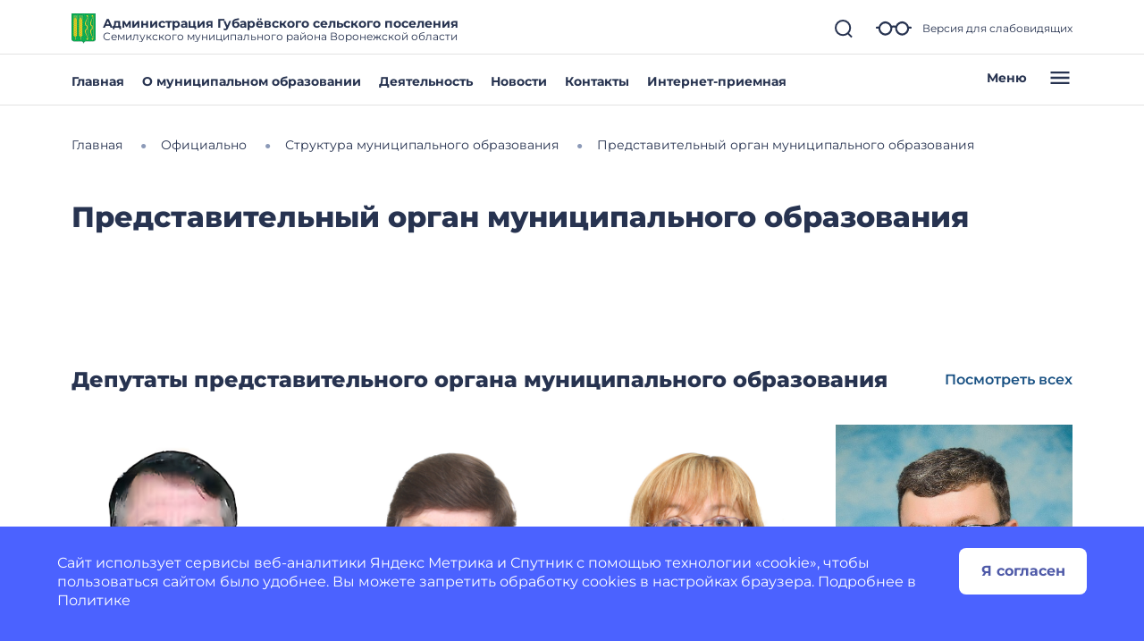

--- FILE ---
content_type: text/html; charset=utf-8
request_url: https://gubarevo-semiluki-r36.gosuslugi.ru/ofitsialno/struktura-munitsipalnogo-obrazovaniya/predstavitelnyy-organ-munitsipalnogo-obrazovaniya/
body_size: 64237
content:
<!DOCTYPE html>
<html lang="ru" class="">
<head>
    <meta charset="UTF-8">
    <meta name="viewport" content="width=device-width, initial-scale=1.0, user-scalable=0">
        

    <title>Представительный орган муниципального образования</title>
        <link href="https://static.gosweb.gosuslugi.ru/omsu/assets/main.css?id=29bde4e454eb85c38a90de628435ee24" rel="stylesheet" crossorigin="anonymous">
            <link href="/netcat_template/template/gw_omsu/css/default.css" rel="stylesheet" type="text/css">
        <link href="/netcat_template/template/gw_omsu/css/mixin_defaults.css" rel="stylesheet" type="text/css">
                <link href="/netcat/modules/gw_visually_impaired_version/assets/css/style.css" rel="stylesheet" type="text/css">
        <script>
(function(){var g={},m=new ResizeObserver(function(b){for(var c=b.length,a=0;a<c;a++){for(var d=b[a],f=d.target,e=["",""],k=f.ncB,g=k.length,d=(d=d.borderBoxSize)?d[0].inlineSize:f.offsetWidth,h=0;h<g;h++)e[k[h]>d?1:0]+=k[h]+" ";f.setAttribute("data-nc-b1",e[0]);f.setAttribute("data-nc-b2",e[1])}}),n={box:"border-box"},l=function(b){var c=b.getAttribute("data-nc-b")||"",a;for(a in g)b.matches(a)&&(c+=" "+g[a]);if(c=c.trim())b.ncB=c.split(" ").map(Number),m.observe(b,n);c=b.childElementCount;for(a=
0;a<c;a++)l(b.children[a])};(new MutationObserver(function(b){for(var c=b.length,a=0;a<c;a++)for(var d=b[a].addedNodes,f=d.length,e=0;e<f;e++)d[e]instanceof Element&&l(d[e])})).observe(document.documentElement,{childList:!0,subtree:!0});nc_eq=function(b){return Object.assign(g,b)}})();
</script>
<script>
(function(){const g=new Map,p=new ResizeObserver(a=>{const c=a.length;for(let b=0;b<c;b++)n(a[b].target,a[b].borderBoxSize[0].inlineSize)}),n=(a,c)=>{const b=g.get(a);if(b)if(document.contains(a)){b.block_resize&&void 0===c&&(c=a.offsetWidth);for(const a of b.destruct)a(c);for(const a of b.init)a(c)}else p.unobserve(a),b.mutation&&b.mutation.disconnect(),b.window_resize&&removeEventListener("resize",b.window_resize),g.delete(a)},v={box:"border-box"};nc_mixin_init=function(a,c,b,q,r,t,u,f,e){const d=
document.querySelector(a),h={block_element:d,list_element:c?d.querySelector(c):null,settings:f,breakpoint_type:e};f="block"!==e;a=/[\s>+~]/.test(b);if(d){var k;e=()=>n(d);g.has(d)||g.set(d,{init:[],destruct:[],block_resize:!1,window_resize:!1,mutation:!1});c=g.get(d);if(t){var m=a=>{a=l(a)&&(!b||d.matches(b));!k&&a&&(h.init_result=t(h));k=a};c.init.push(m)}u&&c.destruct.push(a=>{k&&(!l(a)||b&&!d.matches(b))&&u(h)});if(f)var l=()=>matchMedia(`(min-width:${q}px) and (max-width:${r-.01}px)`).matches;
else l=a=>a>=q&&a<r,c.block_resize||(p.observe(d,v),c.block_resize=!0);!f&&!a||c.window_resize||(addEventListener("resize",e),c.window_resize=e);if(b&&!c.mutation){f=new MutationObserver(e);for(e=d;e;)f.observe(e,{attributeFilter:["class"]}),e=a&&e.parentElement;c.mutation=f}m&&m(d.offsetWidth)}}})();
</script>

<script src="/netcat_template/asset/jquery/3.6.0/jquery.min.js" defer></script>
<script src="/netcat_template/asset/swiper/5.3.8/swiper.min.js" defer></script>
<script src="/netcat_template/asset/gw_layout_slider/latest/gw_slider.min.js" defer></script>
<script src="/netcat_template/asset/nc_modal/latest/nc_modal_func.js" defer></script>
<script src="/netcat_template/asset/popper/1.14.3/popper.min.js" defer></script>
<script src="/netcat_template/asset/bootstrap_core/4.1.1/index.js" defer></script>
<script src="/netcat_template/asset/bootstrap_util/4.1.1/util.js" defer></script>
<script src="/netcat_template/asset/bootstrap_transitions/4.1.1/collapse.js" defer></script>
<script src="/netcat_template/asset/bootstrap_modal/4.1.1/modal.js" defer></script>
<link rel="stylesheet" href="/netcat_template/asset/font_montserrat/0.2022.07.07/font-montserrat.css" />
<link rel="stylesheet" href="/netcat_template/asset/font_roboto/0.2022.07.07/font-roboto.css" />
<link rel="stylesheet" href="/netcat_template/asset/font_lato/0.2018.03.12/font-lato.css" />
<link rel="stylesheet" href="/netcat_template/asset/swiper/5.3.8/swiper.min.css" />
<link rel="stylesheet" href="/netcat_template/asset/bootstrap_transitions/4.1.1/transitions.css" />
<link rel="stylesheet" href="/netcat_template/asset/bootstrap_utilities_spacing/4.1.1/spacing.css" />
<link rel="stylesheet" href="/netcat_template/asset/bootstrap_modal/4.1.1/modal.css" />
<link rel="stylesheet" href="/netcat_template/asset/bootstrap_forms/4.1.1/forms.css" />
<link rel="stylesheet" href="/netcat_template/asset/bootstrap_custom_forms/4.1.1/custom-forms.css" />
<link rel="stylesheet" href="/netcat_template/asset/icons_font_awesome/5.12.0/fontawesome-all.css" />
<link rel="stylesheet" href="/netcat_template/css/1/components.css?1764147753" />
<script>
nc_eq({".tpl-component-gw-documents-omsu":"928 718 512 479 429 366 314",".tpl-component-gw-documents-omsu.tpl-template-slider":"320",".tpl-component-gw-person":"760 500 600 800",".tpl-component-gw-person.tpl-template-list-contact":"500 400"});
</script>
<link rel="stylesheet" href="/netcat_template/css/1/mixins.css?1764926562" />

<script>
document.addEventListener('DOMContentLoaded', function() {
try{nc_mixin_init('.tpl-block-43', '.tpl-block-43 .tpl-block-43-list', '', 0, 401, (function(a){return{swiper:new gw_layout_slider(a)}}), (function(a){try{a.init_result.swiper.destroy()}catch(b){}}), {"slides_per_view":"1","slides_per_column":"1","pagination_type":"bullets","bullets_margin_top":"12","bullets_margin_bottom":"0","space_between":"","show_arrows":"","arrow_margin":"35","loop":"","autoplay":"","autoplay_delay":"10"}, 'viewport');nc_mixin_init('.tpl-block-43', '.tpl-block-43 .tpl-block-43-list', '', 401, 769, (function(a){return{swiper:new gw_layout_slider(a)}}), (function(a){try{a.init_result.swiper.destroy()}catch(b){}}), {"slides_per_view":"2","slides_per_column":"1","pagination_type":"bullets","bullets_margin_top":"12","bullets_margin_bottom":"0","space_between":"20","show_arrows":"","arrow_margin":"35","loop":"","autoplay":"","autoplay_delay":"10"}, 'viewport');nc_mixin_init('.tpl-block-43', '.tpl-block-43 .tpl-block-43-list', '', 769, 1025, (function(a){return{swiper:new gw_layout_slider(a)}}), (function(a){try{a.init_result.swiper.destroy()}catch(b){}}), {"slides_per_view":"3","slides_per_column":"1","pagination_type":"bullets","bullets_margin_top":"12","bullets_margin_bottom":"0","space_between":"20","show_arrows":"","arrow_margin":"35","loop":"","autoplay":"","autoplay_delay":"10"}, 'viewport');nc_mixin_init('.tpl-block-43', '.tpl-block-43 .tpl-block-43-list', '', 1025, 1330, (function(a){return{swiper:new gw_layout_slider(a)}}), (function(a){try{a.init_result.swiper.destroy()}catch(b){}}), {"slides_per_view":"4","slides_per_column":"1","pagination_type":"bullets","bullets_margin_top":"12","bullets_margin_bottom":"0","space_between":"20","show_arrows":"","arrow_margin":"35","loop":"","autoplay":"","autoplay_delay":"10"}, 'viewport');nc_mixin_init('.tpl-block-43', '.tpl-block-43 .tpl-block-43-list', '', 1330, 9999, (function(a){return{swiper:new gw_layout_slider(a)}}), (function(a){try{a.init_result.swiper.destroy()}catch(b){}}), {"slides_per_view":"4","slides_per_column":"1","pagination_type":"","bullets_margin_top":"38","bullets_margin_bottom":"38","space_between":"20","show_arrows":"1","arrow_margin":"35","loop":"","autoplay":"","autoplay_delay":"10"}, 'viewport');}catch(e){console.log(e)}
try{nc_mixin_init('.tpl-block-366', '.tpl-block-366 .tpl-block-366-list', '', 0, 401, (function(a){return{swiper:new gw_layout_slider(a)}}), (function(a){try{a.init_result.swiper.destroy()}catch(b){}}), {"slides_per_view":"1","slides_per_column":"1","pagination_type":"bullets","bullets_margin_top":"12","bullets_margin_bottom":"0","space_between":"","show_arrows":"","arrow_margin":"35","loop":"","autoplay":"","autoplay_delay":"10"}, 'viewport');nc_mixin_init('.tpl-block-366', '.tpl-block-366 .tpl-block-366-list', '', 401, 769, (function(a){return{swiper:new gw_layout_slider(a)}}), (function(a){try{a.init_result.swiper.destroy()}catch(b){}}), {"slides_per_view":"2","slides_per_column":"1","pagination_type":"bullets","bullets_margin_top":"12","bullets_margin_bottom":"0","space_between":"20","show_arrows":"","arrow_margin":"35","loop":"","autoplay":"","autoplay_delay":"10"}, 'viewport');nc_mixin_init('.tpl-block-366', '.tpl-block-366 .tpl-block-366-list', '', 769, 1025, (function(a){return{swiper:new gw_layout_slider(a)}}), (function(a){try{a.init_result.swiper.destroy()}catch(b){}}), {"slides_per_view":"3","slides_per_column":"1","pagination_type":"bullets","bullets_margin_top":"12","bullets_margin_bottom":"0","space_between":"20","show_arrows":"","arrow_margin":"35","loop":"","autoplay":"","autoplay_delay":"10"}, 'viewport');nc_mixin_init('.tpl-block-366', '.tpl-block-366 .tpl-block-366-list', '', 1025, 1330, (function(a){return{swiper:new gw_layout_slider(a)}}), (function(a){try{a.init_result.swiper.destroy()}catch(b){}}), {"slides_per_view":"4","slides_per_column":"1","pagination_type":"bullets","bullets_margin_top":"12","bullets_margin_bottom":"0","space_between":"20","show_arrows":"","arrow_margin":"35","loop":"","autoplay":"","autoplay_delay":"10"}, 'viewport');nc_mixin_init('.tpl-block-366', '.tpl-block-366 .tpl-block-366-list', '', 1330, 9999, (function(a){return{swiper:new gw_layout_slider(a)}}), (function(a){try{a.init_result.swiper.destroy()}catch(b){}}), {"slides_per_view":"4","slides_per_column":"1","pagination_type":"","bullets_margin_top":"38","bullets_margin_bottom":"38","space_between":"20","show_arrows":"1","arrow_margin":"35","loop":"","autoplay":"","autoplay_delay":"10"}, 'viewport');}catch(e){console.log(e)}
try{nc_mixin_init('.tpl-block-1631', '.tpl-block-1631 .tpl-block-1631-list', '', 0, 481, (function(a){return{swiper:new gw_layout_slider(a)}}), (function(a){try{a.init_result.swiper.destroy()}catch(b){}}), {"slides_per_view":"1","slides_per_column":"1","pagination_type":"bullets","bullets_margin_top":"12","bullets_margin_bottom":"0","space_between":"","show_arrows":"","arrow_margin":"35","loop":"","autoplay":"","autoplay_delay":"10"}, 'block');nc_mixin_init('.tpl-block-1631', '.tpl-block-1631 .tpl-block-1631-list', '', 481, 769, (function(a){return{swiper:new gw_layout_slider(a)}}), (function(a){try{a.init_result.swiper.destroy()}catch(b){}}), {"slides_per_view":"2","slides_per_column":"1","pagination_type":"bullets","bullets_margin_top":"12","bullets_margin_bottom":"0","space_between":"","show_arrows":"","arrow_margin":"35","loop":"","autoplay":"","autoplay_delay":"10"}, 'block');nc_mixin_init('.tpl-block-1631', '.tpl-block-1631 .tpl-block-1631-list', '', 769, 9999, (function(a){return{swiper:new gw_layout_slider(a)}}), (function(a){try{a.init_result.swiper.destroy()}catch(b){}}), {"slides_per_view":"3","slides_per_column":"1","pagination_type":"","bullets_margin_top":"38","bullets_margin_bottom":"38","space_between":"","show_arrows":"1","arrow_margin":"35","loop":"","autoplay":"","autoplay_delay":"10"}, 'block');}catch(e){console.log(e)}
try{nc_mixin_init('.tpl-block-1626', '.tpl-block-1626 .tpl-block-1626-list', '', 0, 481, (function(a){return{swiper:new gw_layout_slider(a)}}), (function(a){try{a.init_result.swiper.destroy()}catch(b){}}), {"slides_per_view":"1","slides_per_column":"1","pagination_type":"bullets","bullets_margin_top":"12","bullets_margin_bottom":"0","space_between":"","show_arrows":"","arrow_margin":"35","loop":"","autoplay":"","autoplay_delay":"10"}, 'block');nc_mixin_init('.tpl-block-1626', '.tpl-block-1626 .tpl-block-1626-list', '', 481, 769, (function(a){return{swiper:new gw_layout_slider(a)}}), (function(a){try{a.init_result.swiper.destroy()}catch(b){}}), {"slides_per_view":"2","slides_per_column":"1","pagination_type":"bullets","bullets_margin_top":"12","bullets_margin_bottom":"0","space_between":"","show_arrows":"","arrow_margin":"35","loop":"","autoplay":"","autoplay_delay":"10"}, 'block');nc_mixin_init('.tpl-block-1626', '.tpl-block-1626 .tpl-block-1626-list', '', 769, 9999, (function(a){return{swiper:new gw_layout_slider(a)}}), (function(a){try{a.init_result.swiper.destroy()}catch(b){}}), {"slides_per_view":"3","slides_per_column":"1","pagination_type":"","bullets_margin_top":"38","bullets_margin_bottom":"38","space_between":"","show_arrows":"1","arrow_margin":"35","loop":"","autoplay":"","autoplay_delay":"10"}, 'block');}catch(e){console.log(e)}
try{nc_mixin_init('.tpl-block-362', '.tpl-block-362 .tpl-block-362-list', '', 0, 481, (function(a){return{swiper:new gw_layout_slider(a)}}), (function(a){try{a.init_result.swiper.destroy()}catch(b){}}), {"slides_per_view":"1","slides_per_column":"1","pagination_type":"bullets","bullets_margin_top":"12","bullets_margin_bottom":"0","space_between":"","show_arrows":"","arrow_margin":"35","loop":"","autoplay":"","autoplay_delay":"10"}, 'block');nc_mixin_init('.tpl-block-362', '.tpl-block-362 .tpl-block-362-list', '', 481, 769, (function(a){return{swiper:new gw_layout_slider(a)}}), (function(a){try{a.init_result.swiper.destroy()}catch(b){}}), {"slides_per_view":"2","slides_per_column":"1","pagination_type":"bullets","bullets_margin_top":"12","bullets_margin_bottom":"0","space_between":"","show_arrows":"","arrow_margin":"35","loop":"","autoplay":"","autoplay_delay":"10"}, 'block');nc_mixin_init('.tpl-block-362', '.tpl-block-362 .tpl-block-362-list', '', 769, 9999, (function(a){return{swiper:new gw_layout_slider(a)}}), (function(a){try{a.init_result.swiper.destroy()}catch(b){}}), {"slides_per_view":"3","slides_per_column":"1","pagination_type":"","bullets_margin_top":"38","bullets_margin_bottom":"38","space_between":"","show_arrows":"1","arrow_margin":"35","loop":"","autoplay":"","autoplay_delay":"10"}, 'block');}catch(e){console.log(e)}
})
</script>

</head>
<body class="tpl-body-site-1">
    <script>var counterNumberVal = "92022517";</script>
            <script>var metricOrgType = "omsu", metricRegion = "r20";</script>
        <script src="https://api-metric.gosweb.gosuslugi.ru/scripts/ym-script.js"></script>
<script>
    window.addEventListener('DOMContentLoaded', function() {
        let classMapping = {
            "gw-blind-support-font-size_base": "tpl-alt-accessibility-font-size-1",
            "gw-blind-support-font-size_normal": "tpl-alt-accessibility-font-size-2",
            "gw-blind-support-font-size_large": "tpl-alt-accessibility-font-size-3",
            "gw-blind-support-theme_base": "tpl-alt-accessibility-color-scheme-1",
            "gw-blind-support-theme_inverse": "tpl-alt-accessibility-color-scheme-2",
            "gw-blind-support-theme_blue": "tpl-alt-accessibility-color-scheme-3",
            "gw-blind-support-letter-spacing_base": "tpl-alt-accessibility-letter-spacing-1",
            "gw-blind-support-letter-spacing_normal": "tpl-alt-accessibility-letter-spacing-2",
            "gw-blind-support-letter-spacing_large": "tpl-alt-accessibility-letter-spacing-3",
            "gw-blind-support-line-height_base": "tpl-alt-accessibility-line-spacing-1",
            "gw-blind-support-line-height_normal": "tpl-alt-accessibility-line-spacing-2",
            "gw-blind-support-line-height_large": "tpl-alt-accessibility-line-spacing-3",
        };

        window.addEventListener('accessibility:set-state', function(e) {
            let html = document.getElementsByTagName('html')[0],
                classRegexp = new RegExp('tpl\-alt\-accessibility\-');
            if (typeof html !== 'undefined') {
                let classList = html.className.split(' ');
                classList.forEach(function (className) {
                    if (classRegexp.test(className)) {
                        html.classList.remove(className);
                    }
                });

                classList.forEach(function (className) {
                    if (typeof classMapping[className] !== 'undefined') {
                        html.classList.add(classMapping[className]);
                    }
                });
            }
        }, false);
    
        window.dispatchEvent(new CustomEvent('accessibility:set-state', {"detail": []}));
    });
</script>
<header class="gw-header gw-position_sticky">
        <div class="gw-header__top gw-column-wrapper">
        <div class="gw-container">
            <div class="gw-header__info gw-header-info">
                                <div class="gw-header-info__logo">
                    <a href="/" class="gw-header__link">
                        <img src="/netcat_files/generated/catalogue/217/34x34/1/7fdce1a5b89d9cbd0471fc3aa38f2342.jpg?crop=0%3A0%3A0%3A0&hash=781b49ec6216d50c5a6003f7cd3140ac&resize_mode=0&wm_m=0" class="gw-icon-logo" alt="Администрация Губарёвского сельского поселения.">
                    </a>
                </div>
                <div class="gw-header-info__content">
                    <div class="gw-header__title">Администрация Губарёвского сельского поселения</div>
                    <div class="gw-header__subtitle">Семилукского муниципального района Воронежской области</div>
                </div>
                <div class="gw-header-info__controls">
                    <div class="gw-header-info__icons gw-header-icons">
                        <a class="gw-header-icons__link gw-header__link gw-js-main-search-link gw-js-search-link" href="#">
                            <svg class="gw-icon gw-icon_s">
                                <use xlink:href="/netcat_template/template/gw_omsu/img/icons.svg#gw-icon-search-sm"></use>
                            </svg>
                        </a>
                        <a href="#" class="gw-header-icons__link gw-header__link gw-header-icons__glass"
                           data-micromodal-trigger="blind-support">
                            <svg class="gw-icon gw-icon_l">
                                <use xlink:href="/netcat_template/template/gw_omsu/img/icons.svg#gw-glass"></use>
                            </svg>
                            <span class="gw-header__link-description">Версия для слабовидящих</span>
                        </a>
                        <a href="#"
                           class="gw-header-icons__link gw-header__link gw-header-icons__menu-burger gw-header__link_burger gw-js-mobile-menu-link">
                            <svg class="gw-icon gw-icon_m">
                                <use xlink:href="/netcat_template/template/gw_omsu/img/icons.svg#gw-burger" class="gw-header__icon-burger"></use>
                                <use xlink:href="/netcat_template/template/gw_omsu/img/icons.svg#gw-close" class="gw-header__icon-close"></use>
                            </svg>
                        </a>
                    </div>
                </div>
            </div>
            <div class="gw-header__search-block gw-header-search-block" data-gw-main-search="">
                <form class="gw-header-search-block__form" role="search" method="get" action="/search/">
                    <input type="text" class="gw-header-search-block__input" name="search_query">
                    <button type="submit" class="gw-header-search-block__button gw-header-search-block__button_submit">
                        <svg class="gw-icon gw-icon_s gw-header-search-block__button-icon">
                            <use xlink:href="/netcat_template/template/gw_omsu/img/icons.svg#gw-search"></use>
                        </svg>
                    </button>
                </form>
                <a class="gw-header__link gw-header-link__close gw-header__link_search-direct gw-js-search-link">
                    <svg class="gw-icon gw-icon_s">
                        <use xlink:href="/netcat_template/template/gw_omsu/img/icons.svg#gw-icon-search-sm" class="gw-header__icon-search"></use>
                        <use xlink:href="/netcat_template/template/gw_omsu/img/icons.svg#gw-icon-close-search"
                             class="gw-header__icon-close gw-icon_sm"></use>
                    </svg>
                </a>
            </div>
        </div>
    </div>
    <div class="gw-header__bottom gw-header-bottom gw-column-wrapper">
        <div class="gw-container">
            <div class="gw-header-bottom__wrapper">
                <div class="gw-top-nav">
                                            <div class="gw-top-nav__item">
                            <a class="gw-header__link gw-top-nav__item-link "
                               href="/">Главная</a>
                        </div>
                                            <div class="gw-top-nav__item">
                            <a class="gw-header__link gw-top-nav__item-link "
                               href="/o-munitsipalnom-obrazovanii/">О муниципальном образовании</a>
                        </div>
                                            <div class="gw-top-nav__item">
                            <a class="gw-header__link gw-top-nav__item-link "
                               href="/deyatelnost/">Деятельность</a>
                        </div>
                                            <div class="gw-top-nav__item">
                            <a class="gw-header__link gw-top-nav__item-link "
                               href="/dlya-zhiteley/novosti-i-reportazhi/">Новости</a>
                        </div>
                                            <div class="gw-top-nav__item">
                            <a class="gw-header__link gw-top-nav__item-link "
                               href="/glavnoe/kontakty/">Контакты</a>
                        </div>
                                            <div class="gw-top-nav__item">
                            <a class="gw-header__link gw-top-nav__item-link "
                               href="/glavnoe/internet-priemnaya/">Интернет-приемная</a>
                        </div>
                                    </div>
                <a href="#" class="gw-header__burger gw-header__link gw-header__link_burger gw-js-mobile-menu-link">
                    <span class="gw-header__burger-text">Меню</span>
                    <svg class="gw-icon gw-icon_m">
                        <use xlink:href="/netcat_template/template/gw_omsu/img/icons.svg#gw-burger" class="gw-header__icon-burger"></use>
                        <use xlink:href="/netcat_template/template/gw_omsu/img/icons.svg#gw-close" class="gw-header__icon-close"></use>
                    </svg>
                </a>
            </div>
        </div>
    </div>
    <div class="gw-header-info__nav-menu gw-header-complex-nav-menu" data-gw-mobile-menu="">
        <div class="gw-header-complex-nav-menu__blind-support">
            <a href="#" class="gw-header-icons__link gw-header__link" data-micromodal-trigger="blind-support">
                <svg class="gw-icon gw-icon_l">
                    <use xlink:href="/netcat_template/template/gw_omsu/img/icons.svg#gw-glass"></use>
                </svg>
                <span class="gw-header__link-description">Версия для слабовидящих</span>
            </a>
        </div>
        <div class="gw-column-wrapper gw-header-complex-nav-menu__content">
            <div class="gw-container gw-header-complex-nav-menu__container">
                <div class="gw-header-complex-nav-menu__nav-wrapper">
                    <ul class="gw-header-complex-nav-menu__menu-list gw-header-complex-nav gw-header-complex-nav_1st-level">
                                                    <li class="gw-header-complex-nav__item gw-js-complex-nav-item">
                                <a href="/dlya-zhiteley/" class="gw-header-complex-nav__link gw-header-complex-nav__link_1st-level gw-js-complex-nav-link-1st-level">
                                    <span class="gw-header-complex-nav__item-icon">
                                        <svg class="gw-icon gw-icon_s">
                                            <use xlink:href="/netcat_template/template/gw_omsu/img/icons.svg#gw-folder"></use>
                                        </svg>
                                    </span>
                                    <span class="gw-header-complex-nav__item-text">Для жителей</span>
                                                                            <span class="gw-header-complex-nav__item-symbol">
                                            <svg class="gw-icon gw-icon_s gw-icon_arrow">
                                                <use xlink:href="/netcat_template/template/gw_omsu/img/icons.svg#gw-arrow"></use>
                                            </svg>
                                        </span>
                                                                    </a>
                                                                    <div class="gw-header-complex-nav__right gw-js-complex-nav-subitems hidden">
                                        <div class="h3 gw-header-complex-nav__subitems-header">
                                            <a href="/dlya-zhiteley/" class="gw-header-complex-nav__link">
                                               Для жителей                                            </a>
                                        </div>
                                        <ul class="gw-header-complex-nav gw-header-complex-nav_2nd-level">
                                                                                            <li class="gw-header-complex-nav__item">
                                                    <a href="/dlya-zhiteley/ezhegodnyy-otchet-glavy-gubarevskogo-selskogo-poseleniya/" class="gw-header-complex-nav__link">
                                                        Ежегодный отчет главы Губарёвского сельского поселения                                                    </a>
                                                                                                    </li>
                                                                                            <li class="gw-header-complex-nav__item">
                                                    <a href="/dlya-zhiteley/informatsionnyy-material/" class="gw-header-complex-nav__link">
                                                        Информационный материал                                                    </a>
                                                                                                    </li>
                                                                                            <li class="gw-header-complex-nav__item">
                                                    <a href="/dlya-zhiteley/vodosnabzhenie-i-vodootvedenie/" class="gw-header-complex-nav__link">
                                                        Водоснабжение и водоотведение                                                    </a>
                                                                                                    </li>
                                                                                            <li class="gw-header-complex-nav__item">
                                                    <a href="/dlya-zhiteley/novosti-i-reportazhi/" class="gw-header-complex-nav__link">
                                                        Новости и репортажи                                                    </a>
                                                                                                    </li>
                                                                                            <li class="gw-header-complex-nav__item">
                                                    <a href="/dlya-zhiteley/poleznye-materialy/" class="gw-header-complex-nav__link">
                                                        Полезные материалы                                                    </a>
                                                                                                            <ul class="gw-header-complex-nav gw-header-complex-nav_3rd-level">
                                                                                                                            <li class="gw-header-complex-nav__item">
                                                                    <a href="/dlya-zhiteley/poleznye-materialy/uznayte-kto-vash-uchastkovyy/" class="gw-header-complex-nav__link">
                                                                        Узнайте, кто ваш участковый                                                                    </a>
                                                                </li>
                                                                                                                            <li class="gw-header-complex-nav__item">
                                                                    <a href="/dlya-zhiteley/poleznye-materialy/otlov-zhivotnyh-bez-vladeltsev/" class="gw-header-complex-nav__link">
                                                                        Отлов животных без владельцев                                                                    </a>
                                                                </li>
                                                                                                                            <li class="gw-header-complex-nav__item">
                                                                    <a href="/dlya-zhiteley/poleznye-materialy/besplatnaya-yuridicheskaya-pomosch-1/" class="gw-header-complex-nav__link">
                                                                        Бесплатная юридическая помощь                                                                    </a>
                                                                </li>
                                                                                                                    </ul>
                                                                                                    </li>
                                                                                            <li class="gw-header-complex-nav__item">
                                                    <a href="/dlya-zhiteley/uslugi-i-servisy/" class="gw-header-complex-nav__link">
                                                        Услуги и сервисы                                                    </a>
                                                                                                            <ul class="gw-header-complex-nav gw-header-complex-nav_3rd-level">
                                                                                                                            <li class="gw-header-complex-nav__item">
                                                                    <a href="/dlya-zhiteley/uslugi-i-servisy/sredstva-massovoy-informatsii/" class="gw-header-complex-nav__link">
                                                                        Средства массовой информации                                                                    </a>
                                                                </li>
                                                                                                                            <li class="gw-header-complex-nav__item">
                                                                    <a href="/dlya-zhiteley/uslugi-i-servisy/lichnyy-priem-grazhdan/" class="gw-header-complex-nav__link">
                                                                        Личный прием граждан                                                                    </a>
                                                                </li>
                                                                                                                            <li class="gw-header-complex-nav__item">
                                                                    <a href="/dlya-zhiteley/uslugi-i-servisy/otpravit-obraschenie/" class="gw-header-complex-nav__link">
                                                                        Отправить обращение                                                                    </a>
                                                                </li>
                                                                                                                    </ul>
                                                                                                    </li>
                                                                                    </ul>
                                    </div>
                                                            </li>
                                                    <li class="gw-header-complex-nav__item gw-js-complex-nav-item">
                                <a href="/o-munitsipalnom-obrazovanii/" class="gw-header-complex-nav__link gw-header-complex-nav__link_1st-level gw-js-complex-nav-link-1st-level">
                                    <span class="gw-header-complex-nav__item-icon">
                                        <svg class="gw-icon gw-icon_s">
                                            <use xlink:href="/netcat_template/template/gw_omsu/img/icons.svg#gw-folder"></use>
                                        </svg>
                                    </span>
                                    <span class="gw-header-complex-nav__item-text">О муниципальном образовании</span>
                                                                            <span class="gw-header-complex-nav__item-symbol">
                                            <svg class="gw-icon gw-icon_s gw-icon_arrow">
                                                <use xlink:href="/netcat_template/template/gw_omsu/img/icons.svg#gw-arrow"></use>
                                            </svg>
                                        </span>
                                                                    </a>
                                                                    <div class="gw-header-complex-nav__right gw-js-complex-nav-subitems hidden">
                                        <div class="h3 gw-header-complex-nav__subitems-header">
                                            <a href="/o-munitsipalnom-obrazovanii/" class="gw-header-complex-nav__link">
                                               О муниципальном образовании                                            </a>
                                        </div>
                                        <ul class="gw-header-complex-nav gw-header-complex-nav_2nd-level">
                                                                                            <li class="gw-header-complex-nav__item">
                                                    <a href="/o-munitsipalnom-obrazovanii/simvolika/" class="gw-header-complex-nav__link">
                                                        Символика                                                    </a>
                                                                                                    </li>
                                                                                            <li class="gw-header-complex-nav__item">
                                                    <a href="/o-munitsipalnom-obrazovanii/pochetnye-grazhdane/" class="gw-header-complex-nav__link">
                                                        Почетные граждане                                                    </a>
                                                                                                    </li>
                                                                                            <li class="gw-header-complex-nav__item">
                                                    <a href="/o-munitsipalnom-obrazovanii/istoriya/" class="gw-header-complex-nav__link">
                                                        История                                                    </a>
                                                                                                    </li>
                                                                                            <li class="gw-header-complex-nav__item">
                                                    <a href="/o-munitsipalnom-obrazovanii/dostoprimechatelnosti/" class="gw-header-complex-nav__link">
                                                        Достопримечательности                                                    </a>
                                                                                                    </li>
                                                                                            <li class="gw-header-complex-nav__item">
                                                    <a href="/o-munitsipalnom-obrazovanii/goroda-pobratimy/" class="gw-header-complex-nav__link">
                                                        Города-побратимы                                                    </a>
                                                                                                    </li>
                                                                                            <li class="gw-header-complex-nav__item">
                                                    <a href="/o-munitsipalnom-obrazovanii/dlya-gostey-i-turistov/" class="gw-header-complex-nav__link">
                                                        Для гостей и туристов                                                    </a>
                                                                                                    </li>
                                                                                            <li class="gw-header-complex-nav__item">
                                                    <a href="/o-munitsipalnom-obrazovanii/naselennye-punkty/" class="gw-header-complex-nav__link">
                                                        Населенные пункты                                                    </a>
                                                                                                    </li>
                                                                                    </ul>
                                    </div>
                                                            </li>
                                                    <li class="gw-header-complex-nav__item gw-js-complex-nav-item">
                                <a href="/deyatelnost/" class="gw-header-complex-nav__link gw-header-complex-nav__link_1st-level gw-js-complex-nav-link-1st-level">
                                    <span class="gw-header-complex-nav__item-icon">
                                        <svg class="gw-icon gw-icon_s">
                                            <use xlink:href="/netcat_template/template/gw_omsu/img/icons.svg#gw-folder"></use>
                                        </svg>
                                    </span>
                                    <span class="gw-header-complex-nav__item-text">Деятельность</span>
                                                                            <span class="gw-header-complex-nav__item-symbol">
                                            <svg class="gw-icon gw-icon_s gw-icon_arrow">
                                                <use xlink:href="/netcat_template/template/gw_omsu/img/icons.svg#gw-arrow"></use>
                                            </svg>
                                        </span>
                                                                    </a>
                                                                    <div class="gw-header-complex-nav__right gw-js-complex-nav-subitems hidden">
                                        <div class="h3 gw-header-complex-nav__subitems-header">
                                            <a href="/deyatelnost/" class="gw-header-complex-nav__link">
                                               Деятельность                                            </a>
                                        </div>
                                        <ul class="gw-header-complex-nav gw-header-complex-nav_2nd-level">
                                                                                            <li class="gw-header-complex-nav__item">
                                                    <a href="/deyatelnost/napravleniya-deyatelnosti/" class="gw-header-complex-nav__link">
                                                        Направления деятельности                                                    </a>
                                                                                                            <ul class="gw-header-complex-nav gw-header-complex-nav_3rd-level">
                                                                                                                            <li class="gw-header-complex-nav__item">
                                                                    <a href="/deyatelnost/napravleniya-deyatelnosti/go-i-chs/" class="gw-header-complex-nav__link">
                                                                        ГО и ЧС                                                                    </a>
                                                                </li>
                                                                                                                            <li class="gw-header-complex-nav__item">
                                                                    <a href="/deyatelnost/napravleniya-deyatelnosti/zhkh/" class="gw-header-complex-nav__link">
                                                                        ЖКХ                                                                    </a>
                                                                </li>
                                                                                                                            <li class="gw-header-complex-nav__item">
                                                                    <a href="/deyatelnost/napravleniya-deyatelnosti/pfr/" class="gw-header-complex-nav__link">
                                                                        ПФР                                                                    </a>
                                                                </li>
                                                                                                                            <li class="gw-header-complex-nav__item">
                                                                    <a href="/deyatelnost/napravleniya-deyatelnosti/biznes-predprinimatelstvo/" class="gw-header-complex-nav__link">
                                                                        Бизнес, предпринимательство                                                                    </a>
                                                                </li>
                                                                                                                            <li class="gw-header-complex-nav__item">
                                                                    <a href="/deyatelnost/napravleniya-deyatelnosti/sotsialnaya-sfera/" class="gw-header-complex-nav__link">
                                                                        Социальная сфера                                                                    </a>
                                                                </li>
                                                                                                                            <li class="gw-header-complex-nav__item">
                                                                    <a href="/deyatelnost/napravleniya-deyatelnosti/zdravoohranenie/" class="gw-header-complex-nav__link">
                                                                        Здравоохранение                                                                    </a>
                                                                </li>
                                                                                                                            <li class="gw-header-complex-nav__item">
                                                                    <a href="/deyatelnost/napravleniya-deyatelnosti/obrazovanie/" class="gw-header-complex-nav__link">
                                                                        Образование                                                                    </a>
                                                                </li>
                                                                                                                            <li class="gw-header-complex-nav__item">
                                                                    <a href="/deyatelnost/napravleniya-deyatelnosti/kultura/" class="gw-header-complex-nav__link">
                                                                        Культура                                                                    </a>
                                                                </li>
                                                                                                                            <li class="gw-header-complex-nav__item">
                                                                    <a href="/deyatelnost/napravleniya-deyatelnosti/fizicheskaya-kultura-i-sport/" class="gw-header-complex-nav__link">
                                                                        Физическая культура и спорт                                                                    </a>
                                                                </li>
                                                                                                                            <li class="gw-header-complex-nav__item">
                                                                    <a href="/deyatelnost/napravleniya-deyatelnosti/gradostroitelstvo/" class="gw-header-complex-nav__link">
                                                                        Градостроительство                                                                    </a>
                                                                </li>
                                                                                                                            <li class="gw-header-complex-nav__item">
                                                                    <a href="/deyatelnost/napravleniya-deyatelnosti/protivodeystvie-korruptsii/" class="gw-header-complex-nav__link">
                                                                        Противодействие коррупции                                                                    </a>
                                                                </li>
                                                                                                                            <li class="gw-header-complex-nav__item">
                                                                    <a href="/deyatelnost/napravleniya-deyatelnosti/tos/" class="gw-header-complex-nav__link">
                                                                        ТОС                                                                    </a>
                                                                </li>
                                                                                                                            <li class="gw-header-complex-nav__item">
                                                                    <a href="/deyatelnost/napravleniya-deyatelnosti/edinyy-reestr-kladbisch-voronezhskoy-oblasti/" class="gw-header-complex-nav__link">
                                                                        Единый реестр кладбищ Воронежской области                                                                    </a>
                                                                </li>
                                                                                                                    </ul>
                                                                                                    </li>
                                                                                            <li class="gw-header-complex-nav__item">
                                                    <a href="/deyatelnost/proekty-i-programmy/" class="gw-header-complex-nav__link">
                                                        Проекты и программы                                                    </a>
                                                                                                            <ul class="gw-header-complex-nav gw-header-complex-nav_3rd-level">
                                                                                                                            <li class="gw-header-complex-nav__item">
                                                                    <a href="/deyatelnost/proekty-i-programmy/munitsipalnyy-kontrol/" class="gw-header-complex-nav__link">
                                                                        Муниципальный контроль                                                                    </a>
                                                                </li>
                                                                                                                            <li class="gw-header-complex-nav__item">
                                                                    <a href="/deyatelnost/proekty-i-programmy/initsiativnoe-byudzhetirovanie/" class="gw-header-complex-nav__link">
                                                                        Инициативное бюджетирование                                                                    </a>
                                                                </li>
                                                                                                                            <li class="gw-header-complex-nav__item">
                                                                    <a href="/deyatelnost/proekty-i-programmy/grazhdanskie-initsiativy/" class="gw-header-complex-nav__link">
                                                                        Гражданские инициативы                                                                    </a>
                                                                </li>
                                                                                                                            <li class="gw-header-complex-nav__item">
                                                                    <a href="/deyatelnost/proekty-i-programmy/munitsipalnye-programmy/" class="gw-header-complex-nav__link">
                                                                        Муниципальные программы                                                                    </a>
                                                                </li>
                                                                                                                            <li class="gw-header-complex-nav__item">
                                                                    <a href="/deyatelnost/proekty-i-programmy/programmy-kompleksnogo-razvitiya/" class="gw-header-complex-nav__link">
                                                                        Программы комплексного развития                                                                    </a>
                                                                </li>
                                                                                                                    </ul>
                                                                                                    </li>
                                                                                    </ul>
                                    </div>
                                                            </li>
                                                    <li class="gw-header-complex-nav__item gw-js-complex-nav-item">
                                <a href="/ofitsialno/" class="gw-header-complex-nav__link gw-header-complex-nav__link_1st-level gw-js-complex-nav-link-1st-level">
                                    <span class="gw-header-complex-nav__item-icon">
                                        <svg class="gw-icon gw-icon_s">
                                            <use xlink:href="/netcat_template/template/gw_omsu/img/icons.svg#gw-folder"></use>
                                        </svg>
                                    </span>
                                    <span class="gw-header-complex-nav__item-text">Официально</span>
                                                                            <span class="gw-header-complex-nav__item-symbol">
                                            <svg class="gw-icon gw-icon_s gw-icon_arrow">
                                                <use xlink:href="/netcat_template/template/gw_omsu/img/icons.svg#gw-arrow"></use>
                                            </svg>
                                        </span>
                                                                    </a>
                                                                    <div class="gw-header-complex-nav__right gw-js-complex-nav-subitems hidden">
                                        <div class="h3 gw-header-complex-nav__subitems-header">
                                            <a href="/ofitsialno/" class="gw-header-complex-nav__link">
                                               Официально                                            </a>
                                        </div>
                                        <ul class="gw-header-complex-nav gw-header-complex-nav_2nd-level">
                                                                                            <li class="gw-header-complex-nav__item">
                                                    <a href="/ofitsialno/munitsipalnye-uslugi/" class="gw-header-complex-nav__link">
                                                        Муниципальные услуги                                                    </a>
                                                                                                            <ul class="gw-header-complex-nav gw-header-complex-nav_3rd-level">
                                                                                                                            <li class="gw-header-complex-nav__item">
                                                                    <a href="/ofitsialno/munitsipalnye-uslugi/tehnologicheskie-shemy-predostavleniya-munitsipalnyh-uslug/" class="gw-header-complex-nav__link">
                                                                        Технологические схемы предоставления муниципальных услуг                                                                    </a>
                                                                </li>
                                                                                                                            <li class="gw-header-complex-nav__item">
                                                                    <a href="/ofitsialno/munitsipalnye-uslugi/administrativnye-reglamenty/" class="gw-header-complex-nav__link">
                                                                        Административные регламенты                                                                    </a>
                                                                </li>
                                                                                                                            <li class="gw-header-complex-nav__item">
                                                                    <a href="/ofitsialno/munitsipalnye-uslugi/proekty-administrativnyh-reglamentov/" class="gw-header-complex-nav__link">
                                                                        Проекты административных регламентов                                                                    </a>
                                                                </li>
                                                                                                                    </ul>
                                                                                                    </li>
                                                                                            <li class="gw-header-complex-nav__item">
                                                    <a href="/ofitsialno/struktura-munitsipalnogo-obrazovaniya/" class="gw-header-complex-nav__link">
                                                        Структура муниципального образования                                                    </a>
                                                                                                            <ul class="gw-header-complex-nav gw-header-complex-nav_3rd-level">
                                                                                                                            <li class="gw-header-complex-nav__item">
                                                                    <a href="/ofitsialno/struktura-munitsipalnogo-obrazovaniya/predstavitelnyy-organ-munitsipalnogo-obrazovaniya/" class="gw-header-complex-nav__link">
                                                                        Представительный орган муниципального образования                                                                    </a>
                                                                </li>
                                                                                                                            <li class="gw-header-complex-nav__item">
                                                                    <a href="/ofitsialno/struktura-munitsipalnogo-obrazovaniya/ispolnitelno-rasporyaditelnyy-organ-munitsipalnogo-obrazovaniya/" class="gw-header-complex-nav__link">
                                                                        Исполнительно-распорядительный орган муниципального образования                                                                    </a>
                                                                </li>
                                                                                                                            <li class="gw-header-complex-nav__item">
                                                                    <a href="/ofitsialno/struktura-munitsipalnogo-obrazovaniya/kontrolno-schetnyy-organ-munitsipalnogo-obrazovaniya/" class="gw-header-complex-nav__link">
                                                                        Контрольно-счетный орган муниципального образования                                                                    </a>
                                                                </li>
                                                                                                                            <li class="gw-header-complex-nav__item">
                                                                    <a href="/ofitsialno/struktura-munitsipalnogo-obrazovaniya/munitsipalnye-podvedomstvennye-organizatsii/" class="gw-header-complex-nav__link">
                                                                        Муниципальные подведомственные организации и обособленные структурные подразделения                                                                    </a>
                                                                </li>
                                                                                                                    </ul>
                                                                                                    </li>
                                                                                            <li class="gw-header-complex-nav__item">
                                                    <a href="/ofitsialno/munitsipalnaya-sluzhba/" class="gw-header-complex-nav__link">
                                                        Муниципальная служба                                                    </a>
                                                                                                    </li>
                                                                                            <li class="gw-header-complex-nav__item">
                                                    <a href="/ofitsialno/dokumenty/" class="gw-header-complex-nav__link">
                                                        Документы                                                    </a>
                                                                                                            <ul class="gw-header-complex-nav gw-header-complex-nav_3rd-level">
                                                                                                                            <li class="gw-header-complex-nav__item">
                                                                    <a href="/ofitsialno/dokumenty/resheniya-soveta-narodnyh-deputatov/" class="gw-header-complex-nav__link">
                                                                        Решения Совета народных депутатов                                                                    </a>
                                                                </li>
                                                                                                                            <li class="gw-header-complex-nav__item">
                                                                    <a href="/ofitsialno/dokumenty/postanovleniya-administratsii/" class="gw-header-complex-nav__link">
                                                                        Постановления администрации                                                                    </a>
                                                                </li>
                                                                                                                            <li class="gw-header-complex-nav__item">
                                                                    <a href="/ofitsialno/dokumenty/rasporyazheniya-administratsii/" class="gw-header-complex-nav__link">
                                                                        Распоряжения администрации                                                                    </a>
                                                                </li>
                                                                                                                            <li class="gw-header-complex-nav__item">
                                                                    <a href="/ofitsialno/dokumenty/postanovlenie-glavy-poseleniya/" class="gw-header-complex-nav__link">
                                                                        Постановление главы поселения                                                                    </a>
                                                                </li>
                                                                                                                            <li class="gw-header-complex-nav__item">
                                                                    <a href="/ofitsialno/dokumenty/rasporyazheniya-glavy-poseleniya/" class="gw-header-complex-nav__link">
                                                                        Распоряжения главы поселения                                                                    </a>
                                                                </li>
                                                                                                                    </ul>
                                                                                                    </li>
                                                                                            <li class="gw-header-complex-nav__item">
                                                    <a href="/ofitsialno/statistika/" class="gw-header-complex-nav__link">
                                                        Статистика                                                    </a>
                                                                                                            <ul class="gw-header-complex-nav gw-header-complex-nav_3rd-level">
                                                                                                                            <li class="gw-header-complex-nav__item">
                                                                    <a href="/ofitsialno/statistika/otkrytye-dannye/" class="gw-header-complex-nav__link">
                                                                        Открытые данные                                                                    </a>
                                                                </li>
                                                                                                                            <li class="gw-header-complex-nav__item">
                                                                    <a href="/ofitsialno/statistika/byudzhet-dlya-grazhdan/" class="gw-header-complex-nav__link">
                                                                        Бюджет для граждан                                                                    </a>
                                                                </li>
                                                                                                                    </ul>
                                                                                                    </li>
                                                                                            <li class="gw-header-complex-nav__item">
                                                    <a href="/ofitsialno/otsenka-reguliruyuschego-vozdeystviya/" class="gw-header-complex-nav__link">
                                                        Оценка регулирующего воздействия                                                    </a>
                                                                                                    </li>
                                                                                            <li class="gw-header-complex-nav__item">
                                                    <a href="/ofitsialno/munitsipalnye-zakupki-i-konkursy/" class="gw-header-complex-nav__link">
                                                        Муниципальные закупки и конкурсы                                                    </a>
                                                                                                    </li>
                                                                                            <li class="gw-header-complex-nav__item">
                                                    <a href="/ofitsialno/informatsionnye-sistemy/" class="gw-header-complex-nav__link">
                                                        Информационные системы                                                    </a>
                                                                                                    </li>
                                                                                            <li class="gw-header-complex-nav__item">
                                                    <a href="/ofitsialno/po-dannym-prokuratury/" class="gw-header-complex-nav__link">
                                                        По данным прокуратуры                                                    </a>
                                                                                                    </li>
                                                                                            <li class="gw-header-complex-nav__item">
                                                    <a href="/ofitsialno/personal-data/" class="gw-header-complex-nav__link">
                                                        Политика в отношении обработки персональных данных                                                    </a>
                                                                                                    </li>
                                                                                    </ul>
                                    </div>
                                                            </li>
                                                    <li class="gw-header-complex-nav__item gw-js-complex-nav-item">
                                <a href="/obschestvennyy-kontrol/" class="gw-header-complex-nav__link gw-header-complex-nav__link_1st-level gw-js-complex-nav-link-1st-level">
                                    <span class="gw-header-complex-nav__item-icon">
                                        <svg class="gw-icon gw-icon_s">
                                            <use xlink:href="/netcat_template/template/gw_omsu/img/icons.svg#gw-folder"></use>
                                        </svg>
                                    </span>
                                    <span class="gw-header-complex-nav__item-text">Общественный контроль</span>
                                                                            <span class="gw-header-complex-nav__item-symbol">
                                            <svg class="gw-icon gw-icon_s gw-icon_arrow">
                                                <use xlink:href="/netcat_template/template/gw_omsu/img/icons.svg#gw-arrow"></use>
                                            </svg>
                                        </span>
                                                                    </a>
                                                                    <div class="gw-header-complex-nav__right gw-js-complex-nav-subitems hidden">
                                        <div class="h3 gw-header-complex-nav__subitems-header">
                                            <a href="/obschestvennyy-kontrol/" class="gw-header-complex-nav__link">
                                               Общественный контроль                                            </a>
                                        </div>
                                        <ul class="gw-header-complex-nav gw-header-complex-nav_2nd-level">
                                                                                            <li class="gw-header-complex-nav__item">
                                                    <a href="/obschestvennyy-kontrol/otsenka-deyatelnosti-omsu/" class="gw-header-complex-nav__link">
                                                        Оценка деятельности ОМСУ                                                    </a>
                                                                                                    </li>
                                                                                            <li class="gw-header-complex-nav__item">
                                                    <a href="/obschestvennyy-kontrol/obschestvennye-organizatsii-nko-volonterstvo/" class="gw-header-complex-nav__link">
                                                        Общественные организации, НКО, волонтерство                                                    </a>
                                                                                                    </li>
                                                                                            <li class="gw-header-complex-nav__item">
                                                    <a href="/obschestvennyy-kontrol/initsiativnye-proekty/" class="gw-header-complex-nav__link">
                                                        Инициативные проекты                                                    </a>
                                                                                                    </li>
                                                                                    </ul>
                                    </div>
                                                            </li>
                                                                                                                                <li class="gw-header-complex-nav__item gw-header-complex-nav__item_indent gw-js-complex-nav-item">
                                <a href="/spravochnik/" class="gw-header-complex-nav__link gw-header-complex-nav__link_1st-level gw-js-complex-nav-link-1st-level">
                                    <span class="gw-header-complex-nav__item-text">Справочник</span>
                                </a>
                            </li>
                                                                                <li class="gw-header-complex-nav__item  gw-js-complex-nav-item">
                                <a href="/glavnoe/kontakty/" class="gw-header-complex-nav__link gw-header-complex-nav__link_1st-level gw-js-complex-nav-link-1st-level">
                                    <span class="gw-header-complex-nav__item-text">Контакты</span>
                                </a>
                            </li>
                                                                                <li class="gw-header-complex-nav__item  gw-js-complex-nav-item">
                                <a href="/glavnoe/vakansii/" class="gw-header-complex-nav__link gw-header-complex-nav__link_1st-level gw-js-complex-nav-link-1st-level">
                                    <span class="gw-header-complex-nav__item-text">Каталог вакансий</span>
                                </a>
                            </li>
                                                                                <li class="gw-header-complex-nav__item  gw-js-complex-nav-item">
                                <a href="/dlya-zhiteley/uslugi-i-servisy/otpravit-obraschenie/otvety-na-chasto-zadavaemye-voprosy/" class="gw-header-complex-nav__link gw-header-complex-nav__link_1st-level gw-js-complex-nav-link-1st-level">
                                    <span class="gw-header-complex-nav__item-text">Ответы на часто задаваемые вопросы</span>
                                </a>
                            </li>
                                            </ul>
                </div>
            </div>
        </div>
    </div>
</header>
<main class="gw-content gw-column-wrapper gw-margin_bottom_32">
                    <div class="gw-container">
            <ul class="gw-breadcrumb" itemscope="" itemtype="https://schema.org/BreadcrumbList">
                <li class="gw-breadcrumb__item" itemprop="itemListElement" itemscope="" itemtype="https://schema.org/ListItem">
                    <meta itemprop="position" content="1">
                    <a itemprop="item" href="/" class="gw-breadcrumb__item-link"><span itemprop="name">Главная</span></a>
                </li>
                                                                                <li class="gw-breadcrumb__item" itemprop="itemListElement" itemscope="" itemtype="https://schema.org/ListItem">
                            <meta itemprop="position" content="2">
                            <a itemprop="item" href="/ofitsialno/" class="gw-breadcrumb__item-link"><span itemprop="name">Официально</span></a>
                        </li>
                                                                                                    <li class="gw-breadcrumb__item" itemprop="itemListElement" itemscope="" itemtype="https://schema.org/ListItem">
                            <meta itemprop="position" content="3">
                            <a itemprop="item" href="/ofitsialno/struktura-munitsipalnogo-obrazovaniya/" class="gw-breadcrumb__item-link"><span itemprop="name">Структура муниципального образования</span></a>
                        </li>
                                                                                                    <li class="gw-breadcrumb__item gw-breadcrumb__item_active" itemprop="itemListElement" itemscope="" itemtype="https://schema.org/ListItem" aria-current="page">
                            <meta itemprop="position" content="4">
                            <span itemprop="name">Представительный орган муниципального образования</span>
                        </li>
                                                                </ul>
        </div>
        <div class="gw-container">
        <!-- content -->
                    <h1 class="gw-text-multiline-truncate_title_1 gw-text-multiline-truncate_title_1_rows_2">Представительный орган муниципального образования</h1>
        <div class="tpl-container tpl-container-373"><div class="tpl-block-container tpl-block-list"><div class="tpl-block-list-objects tpl-container-373-list" data-object-count="1"><div class='tpl-block-502'><div class="tpl-block-list tpl-component-gw-person tpl-template-list-contact" id="nc-block-d92eaca8a654358fedd2a2feb58f8ef3"><div class="tpl-anchor" id="noform-kartochka-rukovoditelya"></div><style>#nc-block-d92eaca8a654358fedd2a2feb58f8ef3 .object-contact-item .item-image::before { padding-top: 133.33333333333%; }</style></div></div></div></div></div><div class="tpl-container tpl-container-363"><div class="tpl-block-container tpl-block-list"><div class="tpl-block-list-objects tpl-container-363-list" data-object-count="2"><div class='tpl-block-364'><div class="tpl-block-list tpl-component-gw-base-title" id="nc-block-f92f446a41ee6b99ca71a385caac665e"><div class="tpl-anchor" id="zagolovok-2"></div><h2 class="tpl-text-header2">Депутаты представительного органа муниципального образования</h2><div class='tpl-block-list-objects tpl-block-364-list' data-object-count='1'>
</div></div></div><div class='tpl-block-365'><div class="tpl-block-list tpl-component-gw-navigation-link tpl-template-links-buttons" id="nc-block-406bf78839eae7e8c2d22a9c15a18500"><div class="tpl-anchor" id="noform-ssylka-na-persony"></div><div class='tpl-block-list-objects tpl-block-365-list' data-object-count='1'>                    <a href="/ofitsialno/struktura-munitsipalnogo-obrazovaniya/predstavitelnyy-organ-munitsipalnogo-obrazovaniya/deputaty-munitsipalnogo-soveta/" class="tpl-text-default" >Посмотреть всех</a>
            </div></div></div></div></div></div><div class='tpl-block-43'><div class="tpl-block-list tpl-component-gw-person" id="nc-block-f025d33cd13421c2b7c05f9118bbabf5"><div class="tpl-anchor" id="noform-persony"></div><style>#nc-block-f025d33cd13421c2b7c05f9118bbabf5 .object-item .item-image::before { padding-top: 133.33333333333%; }</style><div class='tpl-block-list-objects tpl-block-43-list' data-object-count='11'><div class='object-item'>
            <div class='item-image'>
            <div class="image">
                <a href="/persony/persony_8.html"><img title='Ягодкин Евгений Леонидович' alt='Ягодкин Евгений Леонидович.' src='/netcat_files/9/260/Yagodkin.jpg'></a>
            </div>
        </div>
      
    <div class='object-info'>
                    <div class="contacts-object-info tpl-text-header3">
                                    <a href="/persony/persony_8.html" title="Ягодкин Евгений Леонидович">Ягодкин Евгений Леонидович</a>
                            </div>
                            <div class="contacts-object-info contacts-object-info-subname tpl-text-alt-paragraph">
                Главный инспектор администрации Губарёвского сельского поселения, депутат Совета народных депутатов Губарёвского сельского поселения Семилукского муниципального района Воронежской области            </div>
            </div>
</div>
<div class='object-item'>
            <div class='item-image'>
            <div class="image">
                <a href="/persony/persony_11.html"><img title='Ковригина Надежда Викторовна' alt='Ковригина Надежда Викторовна.' src='/netcat_files/9/260/Kovrigina.jpg'></a>
            </div>
        </div>
      
    <div class='object-info'>
                    <div class="contacts-object-info tpl-text-header3">
                                    <a href="/persony/persony_11.html" title="Ковригина Надежда Викторовна">Ковригина Надежда Викторовна</a>
                            </div>
                            <div class="contacts-object-info contacts-object-info-subname tpl-text-alt-paragraph">
                председатель Совета народных депутатов Губарёвского сельского поселения Семилукского муниципального района Воронежской области            </div>
            </div>
</div>
<div class='object-item'>
            <div class='item-image'>
            <div class="image">
                <a href="/persony/persony_12.html"><img title='Асунина Наталья Александровна' alt='Асунина Наталья Александровна.' src='/netcat_files/9/260/Asunina.jpg'></a>
            </div>
        </div>
      
    <div class='object-info'>
                    <div class="contacts-object-info tpl-text-header3">
                                    <a href="/persony/persony_12.html" title="Асунина Наталья Александровна">Асунина Наталья Александровна</a>
                            </div>
                            <div class="contacts-object-info contacts-object-info-subname tpl-text-alt-paragraph">
                Директор МКУК «Губарёвский СДК», депутат Совета народных депутатов Губарёвского сельского поселения Семилукского муниципального района Воронежской области            </div>
            </div>
</div>
<div class='object-item'>
            <div class='item-image'>
            <div class="image">
                <a href="/persony/persony_13.html"><img title='Бирюков Юрий Александрович' alt='Бирюков Юрий Александрович.' src='/netcat_files/9/260/Birukov.jpe'></a>
            </div>
        </div>
      
    <div class='object-info'>
                    <div class="contacts-object-info tpl-text-header3">
                                    <a href="/persony/persony_13.html" title="Бирюков Юрий Александрович">Бирюков Юрий Александрович</a>
                            </div>
                            <div class="contacts-object-info contacts-object-info-subname tpl-text-alt-paragraph">
                Директор МКОУ Губарёвская СОШ. Депутат Совета народных депутатов Губарёвского сельского поселения Семилукского муниципального района Воронежской области            </div>
            </div>
</div>
<div class='object-item'>
            <div class='item-image'>
            <div class="image">
                <a href="/persony/persony_14.html"><img title='Меркулов Виталий Николаевич' alt='Меркулов Виталий Николаевич.' src='/netcat_files/9/260/Merkulov.jpg'></a>
            </div>
        </div>
      
    <div class='object-info'>
                    <div class="contacts-object-info tpl-text-header3">
                                    <a href="/persony/persony_14.html" title="Меркулов Виталий Николаевич">Меркулов Виталий Николаевич</a>
                            </div>
                            <div class="contacts-object-info contacts-object-info-subname tpl-text-alt-paragraph">
                депутат Совета народных депутатов Губарёвского сельского поселения Семилукского муниципального района Воронежской области            </div>
            </div>
</div>
<div class='object-item'>
            <div class='item-image'>
            <div class="image">
                <a href="/persony/persony_15.html"><img title='Колесников Иван Николаевич' alt='Колесников Иван Николаевич.' src='/netcat_files/9/260/Kolesnikov.jpg'></a>
            </div>
        </div>
      
    <div class='object-info'>
                    <div class="contacts-object-info tpl-text-header3">
                                    <a href="/persony/persony_15.html" title="Колесников Иван Николаевич">Колесников Иван Николаевич</a>
                            </div>
                            <div class="contacts-object-info contacts-object-info-subname tpl-text-alt-paragraph">
                депутат Совета народных депутатов Губарёвского сельского поселения Семилукского муниципального района Воронежской области            </div>
            </div>
</div>
<div class='object-item'>
            <div class='item-image'>
            <div class="image">
                <a href="/persony/persony_16.html"><img title='Кудинова Лариса Александровна' alt='Кудинова Лариса Александровна.' src='/netcat_files/9/260/Kudinova.jpg'></a>
            </div>
        </div>
      
    <div class='object-info'>
                    <div class="contacts-object-info tpl-text-header3">
                                    <a href="/persony/persony_16.html" title="Кудинова Лариса Александровна">Кудинова Лариса Александровна</a>
                            </div>
                            <div class="contacts-object-info contacts-object-info-subname tpl-text-alt-paragraph">
                депутат Совета народных депутатов Губарёвского сельского поселения Семилукского муниципального района Воронежской области            </div>
            </div>
</div>
<div class='object-item'>
            <div class='item-image'>
            <div class="image">
                <a href="/persony/persony_17.html"><img title='Сотников Сергей Анатольевич' alt='Сотников Сергей Анатольевич.' src='/netcat_files/9/260/Sotnikov.jpg'></a>
            </div>
        </div>
      
    <div class='object-info'>
                    <div class="contacts-object-info tpl-text-header3">
                                    <a href="/persony/persony_17.html" title="Сотников Сергей Анатольевич">Сотников Сергей Анатольевич</a>
                            </div>
                            <div class="contacts-object-info contacts-object-info-subname tpl-text-alt-paragraph">
                депутат Совета народных депутатов Губарёвского сельского поселения Семилукского муниципального района Воронежской области            </div>
            </div>
</div>
<div class='object-item'>
            <div class='item-image'>
            <div class="image">
                <a href="/persony/persony_18.html"><img title='Таранин Сергей Николаевич' alt='Таранин Сергей Николаевич.' src='/netcat_files/9/260/Taranin.jpg'></a>
            </div>
        </div>
      
    <div class='object-info'>
                    <div class="contacts-object-info tpl-text-header3">
                                    <a href="/persony/persony_18.html" title="Таранин Сергей Николаевич">Таранин Сергей Николаевич</a>
                            </div>
                            <div class="contacts-object-info contacts-object-info-subname tpl-text-alt-paragraph">
                депутат Совета народных депутатов Губарёвского сельского поселения Семилукского муниципального района Воронежской области            </div>
            </div>
</div>
<div class='object-item'>
            <div class='item-image'>
            <div class="image">
                <a href="/persony/persony_19.html"><img title='Овчинникова Наталья Николаевна' alt='Овчинникова Наталья Николаевна.' src='/netcat_files/9/260/Ovchinnikova.jpg'></a>
            </div>
        </div>
      
    <div class='object-info'>
                    <div class="contacts-object-info tpl-text-header3">
                                    <a href="/persony/persony_19.html" title="Овчинникова Наталья Николаевна">Овчинникова Наталья Николаевна</a>
                            </div>
                            <div class="contacts-object-info contacts-object-info-subname tpl-text-alt-paragraph">
                депутат Совета народных депутатов Губарёвского сельского поселения Семилукского муниципального района Воронежской области            </div>
            </div>
</div>
<div class='object-item'>
            <div class='item-image'>
            <div class="image">
                <a href="/persony/persony_20.html"><img title='Стаицкая Эльвира Валериевна' alt='Стаицкая Эльвира Валериевна.' src='/netcat_files/9/260/Stavitskaya.jpg'></a>
            </div>
        </div>
      
    <div class='object-info'>
                    <div class="contacts-object-info tpl-text-header3">
                                    <a href="/persony/persony_20.html" title="Стаицкая Эльвира Валериевна">Стаицкая Эльвира Валериевна</a>
                            </div>
                            <div class="contacts-object-info contacts-object-info-subname tpl-text-alt-paragraph">
                депутат Совета народных депутатов Губарёвского сельского поселения Семилукского муниципального района Воронежской области            </div>
            </div>
</div>
</div></div></div><div class='tpl-block-366'><div class="tpl-block-list tpl-component-gw-person" id="nc-block-249e84fe8ba4d9109b8b853eda4fef34"><div class="tpl-anchor" id="noform-persony-1"></div><style>#nc-block-249e84fe8ba4d9109b8b853eda4fef34 .object-item .item-image::before { padding-top: 133.33333333333%; }</style></div></div><div class="tpl-container tpl-container-1627"><div class="tpl-block-container tpl-block-list"><div class="tpl-block-list-objects tpl-container-1627-list" data-object-count="2"><div class="tpl-container tpl-container-1628"><div class="tpl-block-container tpl-block-list"><div class="tpl-block-list-objects tpl-container-1628-list" data-object-count="2"><div class='tpl-block-1629'><div class="tpl-block-list tpl-component-gw-base-title" id="nc-block-5c4d27d14d2a096a1bd9d7d732395ea4"><div class="tpl-anchor" id="zagolovok-5"></div><h2 class="tpl-text-header2">Распоряжения СНД</h2><div class='tpl-block-list-objects tpl-block-1629-list' data-object-count='1'>
</div></div></div><div class='tpl-block-1630'><div class="tpl-block-list tpl-component-gw-navigation-link tpl-template-links-buttons" id="nc-block-5e702d4e5fc83fefdc5fc33760ef4858"><div class="tpl-anchor" id="noform-ssylka-na-vse-dokumenty-2"></div><div class='tpl-block-list-objects tpl-block-1630-list' data-object-count='1'>                    <a href="/ofitsialno/dokumenty/" class="tpl-text-default" >Все документы</a>
            </div></div></div></div></div></div><div class='tpl-block-1631' data-nc-b='481 769 '><div class="tpl-block-list tpl-component-gw-documents-omsu tpl-template-slider" id="nc-block-c1256e9f5938bb34458bf02094c1c2cc"><div class="tpl-anchor" id="noform-dokumenty-3"></div>    <div class="tpl-slider-filter">
        <ul>
            <li class="tpl-filter-item tpl-filter-active tpl-text-default" data-category-id='0'>Все документы</li>
            <li class="tpl-filter-item tpl-text-default" data-category-id="7">Защита персональных данных</li><li class="tpl-filter-item tpl-text-default" data-category-id="25">Распоряжения СНД</li>        </ul>
    </div>
<div class='tpl-block-list-objects tpl-block-1631-list' data-object-count='1' data-nc-b='481 769 '><div class="document-slide-item" data-categories="[,7,25,]">
    <div class="document-slide-icon">
                    <a href="/netcat_files/46/469/Politika_v_otnoshenii_obrabotki_personal_nyh_dannyh.pdf" target="_blank"><img src="/netcat_template/icon/gosweb_icons_1/format_pdf.svg" alt="Политика в отношении обработки персональных данных"></a>
            </div>
    <a href="/netcat_files/46/469/Politika_v_otnoshenii_obrabotki_personal_nyh_dannyh.pdf" class="document-slide-text" target="_blank">
        <div class="slide-caption">Политика в отношении обработки персональных данных</div>
        <div class="slide-size">234 КБ</div>
    </a>
</div>
</div><script>
document.addEventListener('DOMContentLoaded', function() {
    var filterBlock = '#nc-block-c1256e9f5938bb34458bf02094c1c2cc',
        filterClass = '.tpl-slider-filter',
        filter = $(filterBlock).find(filterClass),
        itemActive = 'tpl-filter-active',
        item = '.tpl-filter-item';

    $(filter).on('click', item, function() {
        var catId = $(this).attr('data-category-id'),
            sliderID = document.getElementById('nc-block-c1256e9f5938bb34458bf02094c1c2cc').querySelector('.swiper-container');

        $(filter).find(item).removeClass(itemActive);
        $(this).addClass(itemActive);

        if (catId == 0) {
            $(filterBlock).find('[data-categories]').show();

            if (sliderID) {
                sliderID.swiper.slideTo(0);
            }
        } else {
            $(filterBlock).find('[data-categories]').hide();
            $(filterBlock).find('[data-categories*=",' + catId + ',"]').show();
        }

        if (sliderID) {
            sliderID.swiper.update();
        }
    });
});
</script>
</div></div></div></div></div><div class="tpl-container tpl-container-1622"><div class="tpl-block-container tpl-block-list"><div class="tpl-block-list-objects tpl-container-1622-list" data-object-count="2"><div class="tpl-container tpl-container-1623"><div class="tpl-block-container tpl-block-list"><div class="tpl-block-list-objects tpl-container-1623-list" data-object-count="2"><div class='tpl-block-1624'><div class="tpl-block-list tpl-component-gw-base-title" id="nc-block-94723932bb3149066254490e6bf48eb1"><div class="tpl-anchor" id="zagolovok-4"></div><h2 class="tpl-text-header2">Постановления СНД</h2><div class='tpl-block-list-objects tpl-block-1624-list' data-object-count='1'>
</div></div></div><div class='tpl-block-1625'><div class="tpl-block-list tpl-component-gw-navigation-link tpl-template-links-buttons" id="nc-block-a88fbbfcad2eb51aba6c4c0824a07299"><div class="tpl-anchor" id="noform-ssylka-na-vse-dokumenty-1"></div><div class='tpl-block-list-objects tpl-block-1625-list' data-object-count='1'>                    <a href="/ofitsialno/dokumenty/" class="tpl-text-default" >Все документы</a>
            </div></div></div></div></div></div><div class='tpl-block-1626' data-nc-b='481 769 '><div class="tpl-block-list tpl-component-gw-documents-omsu tpl-template-slider" id="nc-block-d08a9afd1be8b71a1f36a08524d6c2d5"><div class="tpl-anchor" id="noform-dokumenty-2"></div>    <div class="tpl-slider-filter">
                    <p>Документы не выбраны</p>
            </div>
</div></div></div></div></div><div class="tpl-container tpl-container-371"><div class="tpl-block-container tpl-block-list"><div class="tpl-block-list-objects tpl-container-371-list" data-object-count="2"><div class="tpl-container tpl-container-372"><div class="tpl-block-container tpl-block-list"><div class="tpl-block-list-objects tpl-container-372-list" data-object-count="2"><div class='tpl-block-369'><div class="tpl-block-list tpl-component-gw-base-title" id="nc-block-d7fd4bf3947727c8d9d910e8dda4567f"><div class="tpl-anchor" id="zagolovok-1"></div><h2 class="tpl-text-header2">Решения СНД</h2><div class='tpl-block-list-objects tpl-block-369-list' data-object-count='1'>
</div></div></div><div class='tpl-block-370'><div class="tpl-block-list tpl-component-gw-navigation-link tpl-template-links-buttons" id="nc-block-4b0db98231a17f126de954210c57016b"><div class="tpl-anchor" id="noform-ssylka-na-vse-dokumenty-835"></div><div class='tpl-block-list-objects tpl-block-370-list' data-object-count='1'>                    <a href="/ofitsialno/dokumenty/" class="tpl-text-default" >Все документы</a>
            </div></div></div></div></div></div><div class='tpl-block-362' data-nc-b='481 769 '><div class="tpl-block-list tpl-component-gw-documents-omsu tpl-template-slider" id="nc-block-76b282d5bbb884cd8d4bd2eb1908c101"><div class="tpl-anchor" id="noform-dokumenty-1"></div>    <div class="tpl-slider-filter">
        <ul>
            <li class="tpl-filter-item tpl-filter-active tpl-text-default" data-category-id='0'>Все документы</li>
            <li class="tpl-filter-item tpl-text-default" data-category-id="2">Нормативные документы</li><li class="tpl-filter-item tpl-text-default" data-category-id="11">Нормативные</li><li class="tpl-filter-item tpl-text-default" data-category-id="12">Локальные</li><li class="tpl-filter-item tpl-text-default" data-category-id="19">Локальные нормативные акты</li><li class="tpl-filter-item tpl-text-default" data-category-id="20">Решение СНД</li><li class="tpl-filter-item tpl-text-default" data-category-id="30">Публичные слушания Устав</li><li class="tpl-filter-item tpl-text-default" data-category-id="36">Инициативное бюджетирование</li><li class="tpl-filter-item tpl-text-default" data-category-id="40">Муниципальный контроль в сфере благоустройства</li><li class="tpl-filter-item tpl-text-default" data-category-id="41">Муниципальный контроль на автомобильном транспорте и в дорожном хозяйстве</li><li class="tpl-filter-item tpl-text-default" data-category-id="44">реестр муниципального имущества</li><li class="tpl-filter-item tpl-text-default" data-category-id="48">антикоррупционные меры</li><li class="tpl-filter-item tpl-text-default" data-category-id="49">Правила благоустройства</li><li class="tpl-filter-item tpl-text-default" data-category-id="55"> Программы комплексного развития</li><li class="tpl-filter-item tpl-text-default" data-category-id="60">Инициативное бюджетирование</li><li class="tpl-filter-item tpl-text-default" data-category-id="61">Бюджет</li>        </ul>
    </div>
<div class='tpl-block-list-objects tpl-block-362-list' data-object-count='227' data-nc-b='481 769 '><div class="document-slide-item" data-categories="[,61,20,]">
    <div class="document-slide-icon">
                    <a href="/netcat_files/184/1643/Reshenie_30_ot_28.03.2023g.doc" target="_blank"><img src="/netcat_template/icon/gosweb_icons_1/format_doc.svg" alt="Решение №30 от 28.03.2023г Об утверждении отчета об исполнении бюджета Губарёвского сельского поселения за 2022 год"></a>
            </div>
    <a href="/netcat_files/184/1643/Reshenie_30_ot_28.03.2023g.doc" class="document-slide-text" target="_blank">
        <div class="slide-caption">Решение №30 от 28.03.2023г Об утверждении отчета об исполнении бюджета Губарёвского сельского поселения за 2022 год</div>
        <div class="slide-size">548 КБ</div>
    </a>
</div>
<div class="document-slide-item" data-categories="[,55,20,]">
    <div class="document-slide-icon">
                    <a href="/netcat_files/181/1640/Reshenie_102_ot_03.04.2020_g.PKRTI_Gubarevskoe_s.p.docx" target="_blank"><img src="/netcat_template/icon/gosweb_icons_1/format_docx.svg" alt="Решение от 03.04. 2020 г. № 102 О внесении изменений в решение Совета народных депутатов от 18.10. 2017 г. № 9 «Об утверждении программы комплексного развития транспортной инфраструктуры Губаревского сельского поселения Семилукского муниципального района Воронежской области на 2017 - 2027 годы»"></a>
            </div>
    <a href="/netcat_files/181/1640/Reshenie_102_ot_03.04.2020_g.PKRTI_Gubarevskoe_s.p.docx" class="document-slide-text" target="_blank">
        <div class="slide-caption">Решение от 03.04. 2020 г. № 102 О внесении изменений в решение Совета народных депутатов от 18.10. 2017 г. № 9 «Об утверждении программы комплексного развития транспортной инфраструктуры Губаревского сельского поселения Семилукского муниципального района Воронежской области на 2017 - 2027 годы»</div>
        <div class="slide-size">447 КБ</div>
    </a>
</div>
<div class="document-slide-item" data-categories="[,55,20,]">
    <div class="document-slide-icon">
                    <a href="/netcat_files/204/1766/Reshenie_9_ot_18.10.2017_g.PKRTI_Gubarevskoe_s.p.docx" target="_blank"><img src="/netcat_template/icon/gosweb_icons_1/format_docx.svg" alt="Решение от 18.10. 2017 г. № 9 Об утверждении программы комплексного развития транспортной инфраструктуры Губаревского сельского поселения Семилукского муниципального района Воронежской области на 2017 - 2027 годы"></a>
            </div>
    <a href="/netcat_files/204/1766/Reshenie_9_ot_18.10.2017_g.PKRTI_Gubarevskoe_s.p.docx" class="document-slide-text" target="_blank">
        <div class="slide-caption">Решение от 18.10. 2017 г. № 9 Об утверждении программы комплексного развития транспортной инфраструктуры Губаревского сельского поселения Семилукского муниципального района Воронежской области на 2017 - 2027 годы</div>
        <div class="slide-size">439 КБ</div>
    </a>
</div>
<div class="document-slide-item" data-categories="[,20,]">
    <div class="document-slide-icon">
                    <a href="/netcat_files/179/1717/Reshenie_78_ot_12.04.2024g.doc" target="_blank"><img src="/netcat_template/icon/gosweb_icons_1/format_doc.svg" alt="Решение № 78 от 12.04.2024 года Об утверждении Положения о бюджетном процессе в Губарёвском сельском поселении Семилукского муниципального района Воронежской области"></a>
            </div>
    <a href="/netcat_files/179/1717/Reshenie_78_ot_12.04.2024g.doc" class="document-slide-text" target="_blank">
        <div class="slide-caption">Решение № 78 от 12.04.2024 года Об утверждении Положения о бюджетном процессе в Губарёвском сельском поселении Семилукского муниципального района Воронежской области</div>
        <div class="slide-size">430 КБ</div>
    </a>
</div>
<div class="document-slide-item" data-categories="[,20,]">
    <div class="document-slide-icon">
                    <a href="/netcat_files/184/1643/Reshenie_31_ot_12.05.2023g.docx" target="_blank"><img src="/netcat_template/icon/gosweb_icons_1/format_docx.svg" alt="Решение №31 от 12.05.2023г О внесении дополнений в решение Совета народных депутатов Губарёвского сельского поселения от 05.04.2021 г. № 133 «Об утверждении Порядка размещения сведений о доходах, расходах, об имуществе и обязательствах имущественного характера лиц, замещающих муниципальные должности и должности муниципальной службы в органах местного самоуправления Губарёвского сельского поселения и членов их семей на официальных сайтах органов местного самоуправления Губарёвского сельского поселения и предоставления этих сведений средствам массовой информации для опубликования»"></a>
            </div>
    <a href="/netcat_files/184/1643/Reshenie_31_ot_12.05.2023g.docx" class="document-slide-text" target="_blank">
        <div class="slide-caption">Решение №31 от 12.05.2023г О внесении дополнений в решение Совета народных депутатов Губарёвского сельского поселения от 05.04.2021 г. № 133 «Об утверждении Порядка размещения сведений о доходах, расходах, об имуществе и обязательствах имущественного характера лиц, замещающих муниципальные должности и должности муниципальной службы в органах местного самоуправления Губарёвского сельского поселения и членов их семей на официальных сайтах органов местного самоуправления Губарёвского сельского поселения и предоставления этих сведений средствам массовой информации для опубликования»</div>
        <div class="slide-size">36 КБ</div>
    </a>
</div>
<div class="document-slide-item" data-categories="[,55,20,]">
    <div class="document-slide-icon">
                    <a href="/netcat_files/204/1766/Reshenie_166_ot_18.07.2017g..docx" target="_blank"><img src="/netcat_template/icon/gosweb_icons_1/format_docx.svg" alt="Решение от 18.07. 2017 г.№ 166 Об утверждении Программы комплексного развития социальной инфраструктуры Губаревского сельского поселения
Семилукского муниципального района на 2017-2030 год"></a>
            </div>
    <a href="/netcat_files/204/1766/Reshenie_166_ot_18.07.2017g..docx" class="document-slide-text" target="_blank">
        <div class="slide-caption">Решение от 18.07. 2017 г.№ 166 Об утверждении Программы комплексного развития социальной инфраструктуры Губаревского сельского поселения
Семилукского муниципального района на 2017-2030 год</div>
        <div class="slide-size">38 КБ</div>
    </a>
</div>
<div class="document-slide-item" data-categories="[,20,]">
    <div class="document-slide-icon">
                    <a href="/netcat_files/179/1717/Reshenie_78_ot_12.04.2024g_0.doc" target="_blank"><img src="/netcat_template/icon/gosweb_icons_1/format_doc.svg" alt="Решение №79 от 12.04.2024г. Об утверждении Перечня индикаторов риска нарушения обязательных требований, проверяемых в рамках осуществления муниципального контроля на автомобильном транспорте, городском наземном электрическом транспорте и в дорожном хозяйстве на территории Губарёвского сельского поселения Семилукского муниципального района Воронежской области»"></a>
            </div>
    <a href="/netcat_files/179/1717/Reshenie_78_ot_12.04.2024g_0.doc" class="document-slide-text" target="_blank">
        <div class="slide-caption">Решение №79 от 12.04.2024г. Об утверждении Перечня индикаторов риска нарушения обязательных требований, проверяемых в рамках осуществления муниципального контроля на автомобильном транспорте, городском наземном электрическом транспорте и в дорожном хозяйстве на территории Губарёвского сельского поселения Семилукского муниципального района Воронежской области»</div>
        <div class="slide-size">430 КБ</div>
    </a>
</div>
<div class="document-slide-item" data-categories="[,20,]">
    <div class="document-slide-icon">
                    <a href="/netcat_files/184/1643/Reshenie_32_ot_12.05.2023g.docx" target="_blank"><img src="/netcat_template/icon/gosweb_icons_1/format_docx.svg" alt="Решение №32 от 12.05.2023г.О внесении изменений и дополнений в решение Совета народных депутатов Губарёвского сельского поселения от 12.11.2019 г. № 89 «Об утверждении Положения о порядке управления и распоряжения имуществом, находящимся в собственности муниципального образования – Губарёвского сельского поселение Семилукского муниципального района Воронежской области»"></a>
            </div>
    <a href="/netcat_files/184/1643/Reshenie_32_ot_12.05.2023g.docx" class="document-slide-text" target="_blank">
        <div class="slide-caption">Решение №32 от 12.05.2023г.О внесении изменений и дополнений в решение Совета народных депутатов Губарёвского сельского поселения от 12.11.2019 г. № 89 «Об утверждении Положения о порядке управления и распоряжения имуществом, находящимся в собственности муниципального образования – Губарёвского сельского поселение Семилукского муниципального района Воронежской области»</div>
        <div class="slide-size">37 КБ</div>
    </a>
</div>
<div class="document-slide-item" data-categories="[,20,]">
    <div class="document-slide-icon">
                    <a href="/netcat_files/179/1717/Reshenie_80_ot_12.04.2024g.doc" target="_blank"><img src="/netcat_template/icon/gosweb_icons_1/format_doc.svg" alt="Решение №80 от 12.04.2024г Об утверждении Перечня индикаторов риска нарушения обязательных требований при осуществлении муниципального контроля в сфере благоустройства на территории на территории Губарёвского сельского поселения Семилукского муниципального района Воронежской области»"></a>
            </div>
    <a href="/netcat_files/179/1717/Reshenie_80_ot_12.04.2024g.doc" class="document-slide-text" target="_blank">
        <div class="slide-caption">Решение №80 от 12.04.2024г Об утверждении Перечня индикаторов риска нарушения обязательных требований при осуществлении муниципального контроля в сфере благоустройства на территории на территории Губарёвского сельского поселения Семилукского муниципального района Воронежской области»</div>
        <div class="slide-size">262 КБ</div>
    </a>
</div>
<div class="document-slide-item" data-categories="[,20,]">
    <div class="document-slide-icon">
                    <a href="/netcat_files/184/1643/Reshenie_33_ot_12.05.2023g.docx" target="_blank"><img src="/netcat_template/icon/gosweb_icons_1/format_docx.svg" alt="Решение №33 от 12.05.2023г. О признании утратившим силу решение Совета народных депутатов Губарёвского сельского поселения Семилукского муниципального района от 12.11.2021 года № 145 «О передаче части полномочий Органам местного самоуправления Семилукского муниципального района Воронежской области по осуществлению муниципального жилищного контроля»"></a>
            </div>
    <a href="/netcat_files/184/1643/Reshenie_33_ot_12.05.2023g.docx" class="document-slide-text" target="_blank">
        <div class="slide-caption">Решение №33 от 12.05.2023г. О признании утратившим силу решение Совета народных депутатов Губарёвского сельского поселения Семилукского муниципального района от 12.11.2021 года № 145 «О передаче части полномочий Органам местного самоуправления Семилукского муниципального района Воронежской области по осуществлению муниципального жилищного контроля»</div>
        <div class="slide-size">35 КБ</div>
    </a>
</div>
<div class="document-slide-item" data-categories="[,61,20,]">
    <div class="document-slide-icon">
                    <a href="/netcat_files/179/1717/Reshenie_81_ot_12.04.2024g.doc" target="_blank"><img src="/netcat_template/icon/gosweb_icons_1/format_doc.svg" alt="Решение №81 от 12.04.2024г Об утверждении отчета об исполнении бюджета Губарёвского сельского поселения за 2023 год"></a>
            </div>
    <a href="/netcat_files/179/1717/Reshenie_81_ot_12.04.2024g.doc" class="document-slide-text" target="_blank">
        <div class="slide-caption">Решение №81 от 12.04.2024г Об утверждении отчета об исполнении бюджета Губарёвского сельского поселения за 2023 год</div>
        <div class="slide-size">672 КБ</div>
    </a>
</div>
<div class="document-slide-item" data-categories="[,20,]">
    <div class="document-slide-icon">
                    <a href="/netcat_files/184/1643/Reshenie_35_ot_23.06.2023.doc" target="_blank"><img src="/netcat_template/icon/gosweb_icons_1/format_doc.svg" alt="Решение №35 от 23.06.2023 О внесении изменений в решение Совета народных депутатов Губарёвского сельского поселения от 03.04.2020 №107 «Об утверждении структуры администрации Губаревского сельского поселения»"></a>
            </div>
    <a href="/netcat_files/184/1643/Reshenie_35_ot_23.06.2023.doc" class="document-slide-text" target="_blank">
        <div class="slide-caption">Решение №35 от 23.06.2023 О внесении изменений в решение Совета народных депутатов Губарёвского сельского поселения от 03.04.2020 №107 «Об утверждении структуры администрации Губаревского сельского поселения»</div>
        <div class="slide-size">85 КБ</div>
    </a>
</div>
<div class="document-slide-item" data-categories="[,61,20,]">
    <div class="document-slide-icon">
                    <a href="/netcat_files/179/1717/Reshenie_83_ot_12.04.2024g.doc" target="_blank"><img src="/netcat_template/icon/gosweb_icons_1/format_doc.svg" alt="Решение №83 от 12.04.2024г О внесении изменений в решение от 26.12.2023 г. № 68 «О бюджете Губарёвского сельского поселения на 2024 год и плановый период 2025 и 2026 годов»"></a>
            </div>
    <a href="/netcat_files/179/1717/Reshenie_83_ot_12.04.2024g.doc" class="document-slide-text" target="_blank">
        <div class="slide-caption">Решение №83 от 12.04.2024г О внесении изменений в решение от 26.12.2023 г. № 68 «О бюджете Губарёвского сельского поселения на 2024 год и плановый период 2025 и 2026 годов»</div>
        <div class="slide-size">620 КБ</div>
    </a>
</div>
<div class="document-slide-item" data-categories="[,20,]">
    <div class="document-slide-icon">
                    <a href="/netcat_files/184/1643/Reshenie_36_ot_23.06.2023.docx" target="_blank"><img src="/netcat_template/icon/gosweb_icons_1/format_docx.svg" alt="Решение №36 от 23.06.2023 Об утверждении дополнительных оснований признания безнадежными к взысканию задолженности в части сумм местных налогов"></a>
            </div>
    <a href="/netcat_files/184/1643/Reshenie_36_ot_23.06.2023.docx" class="document-slide-text" target="_blank">
        <div class="slide-caption">Решение №36 от 23.06.2023 Об утверждении дополнительных оснований признания безнадежными к взысканию задолженности в части сумм местных налогов</div>
        <div class="slide-size">47 КБ</div>
    </a>
</div>
<div class="document-slide-item" data-categories="[,40,20,]">
    <div class="document-slide-icon">
                    <a href="/netcat_files/179/1717/Reshenie_84_ot_12.04.2024_blagoustroystvo.docx" target="_blank"><img src="/netcat_template/icon/gosweb_icons_1/format_docx.svg" alt="Решение №84 от 12.04.2024 О внесении изменений в решение Совета народных депутатов Губарёвского сельского поселения от 24.12.2021 года № 158 «Об утверждении Положения о муниципальном контроле в сфере благоустройства на территории Губарёвского сельского поселения Семилукского муниципального района Воронежской области»"></a>
            </div>
    <a href="/netcat_files/179/1717/Reshenie_84_ot_12.04.2024_blagoustroystvo.docx" class="document-slide-text" target="_blank">
        <div class="slide-caption">Решение №84 от 12.04.2024 О внесении изменений в решение Совета народных депутатов Губарёвского сельского поселения от 24.12.2021 года № 158 «Об утверждении Положения о муниципальном контроле в сфере благоустройства на территории Губарёвского сельского поселения Семилукского муниципального района Воронежской области»</div>
        <div class="slide-size">56 КБ</div>
    </a>
</div>
<div class="document-slide-item" data-categories="[,61,20,]">
    <div class="document-slide-icon">
                    <a href="/netcat_files/46/469/aa.doc" target="_blank"><img src="/netcat_template/icon/gosweb_icons_1/format_doc.svg" alt="Решение от 23.12. 2019 г № 97 О бюджете Губаревского сельского поселения на 2020 год и плановый период 2021-2022 годов"></a>
            </div>
    <a href="/netcat_files/46/469/aa.doc" class="document-slide-text" target="_blank">
        <div class="slide-caption">Решение от 23.12. 2019 г № 97 О бюджете Губаревского сельского поселения на 2020 год и плановый период 2021-2022 годов</div>
        <div class="slide-size">544 КБ</div>
    </a>
</div>
<div class="document-slide-item" data-categories="[,30,20,]">
    <div class="document-slide-icon">
                    <a href="/netcat_files/184/1643/Reshenie_37_ot_23.06.2023.docx" target="_blank"><img src="/netcat_template/icon/gosweb_icons_1/format_docx.svg" alt="Решение №37 от 23.06.2023 О проекте решения Совета народных депутатов Губарёвского сельского поселения «Изменения и дополнения в Устав Губарёвского сельского поселения Семилукского муниципального района Воронежской области»"></a>
            </div>
    <a href="/netcat_files/184/1643/Reshenie_37_ot_23.06.2023.docx" class="document-slide-text" target="_blank">
        <div class="slide-caption">Решение №37 от 23.06.2023 О проекте решения Совета народных депутатов Губарёвского сельского поселения «Изменения и дополнения в Устав Губарёвского сельского поселения Семилукского муниципального района Воронежской области»</div>
        <div class="slide-size">34 КБ</div>
    </a>
</div>
<div class="document-slide-item" data-categories="[,41,20,]">
    <div class="document-slide-icon">
                    <a href="/netcat_files/179/1717/Reshenie_85_ot_12.04.2024_MK_avtodorogi.docx" target="_blank"><img src="/netcat_template/icon/gosweb_icons_1/format_docx.svg" alt="Решение №85 от 12.04.2024 О внесении изменений в решение Совета народных депутатов Губарёвского сельского поселения от 24.12.2021 года № 157 «Об утверждении Положения о муниципальном контроле на автомобильном транспорте и в дорожном хозяйстве в границах населенных пунктов Губарёвского сельского поселения Семилукского муниципального района»"></a>
            </div>
    <a href="/netcat_files/179/1717/Reshenie_85_ot_12.04.2024_MK_avtodorogi.docx" class="document-slide-text" target="_blank">
        <div class="slide-caption">Решение №85 от 12.04.2024 О внесении изменений в решение Совета народных депутатов Губарёвского сельского поселения от 24.12.2021 года № 157 «Об утверждении Положения о муниципальном контроле на автомобильном транспорте и в дорожном хозяйстве в границах населенных пунктов Губарёвского сельского поселения Семилукского муниципального района»</div>
        <div class="slide-size">56 КБ</div>
    </a>
</div>
<div class="document-slide-item" data-categories="[,20,]">
    <div class="document-slide-icon">
                    <a href="/netcat_files/46/469/ab.docx" target="_blank"><img src="/netcat_template/icon/gosweb_icons_1/format_docx.svg" alt="Решение от 12.11.2019г. № 89 Об утверждении Положения о порядке управления и распоряжения имуществом, находящимся в собственности муниципального образования – Губаревское сельское поселение Семилукского муниципального района Воронежской области"></a>
            </div>
    <a href="/netcat_files/46/469/ab.docx" class="document-slide-text" target="_blank">
        <div class="slide-caption">Решение от 12.11.2019г. № 89 Об утверждении Положения о порядке управления и распоряжения имуществом, находящимся в собственности муниципального образования – Губаревское сельское поселение Семилукского муниципального района Воронежской области</div>
        <div class="slide-size">46 КБ</div>
    </a>
</div>
<div class="document-slide-item" data-categories="[,30,20,]">
    <div class="document-slide-icon">
                    <a href="/netcat_files/184/1643/Reshenie_38_ot_23.06.2023.docx" target="_blank"><img src="/netcat_template/icon/gosweb_icons_1/format_docx.svg" alt="Решение №38 от 23.06.2023 Об утверждении порядка учета предложений граждан по проекту внесения изменений и дополнений в Устав Губарёвского сельского поселения Семилукского муниципального района Воронежской области и порядок участия граждан в его обсуждении"></a>
            </div>
    <a href="/netcat_files/184/1643/Reshenie_38_ot_23.06.2023.docx" class="document-slide-text" target="_blank">
        <div class="slide-caption">Решение №38 от 23.06.2023 Об утверждении порядка учета предложений граждан по проекту внесения изменений и дополнений в Устав Губарёвского сельского поселения Семилукского муниципального района Воронежской области и порядок участия граждан в его обсуждении</div>
        <div class="slide-size">56 КБ</div>
    </a>
</div>
<div class="document-slide-item" data-categories="[,20,]">
    <div class="document-slide-icon">
                    <a href="/netcat_files/179/1717/Resh_143_ot_05.06.2025.docx" target="_blank"><img src="/netcat_template/icon/gosweb_icons_1/format_docx.svg" alt="Решение №143 от 05.06.2025г &quot;О внесении дополнений в решение Совета народных депутатов Губарёвского сельского поселения Семилукского муниципального района от  05.04.2021года № 133  «Об утверждении Порядка размещения сведений о доходах, расходах, об имуществе и обязательствах имущественного характера лиц, замещающих муниципальные должности и должности муниципальной службы в органах местного самоуправления Губарёвского сельского поселения и членов их семей на официальных сайтах органов местного самоуправления Губарёвского сельского поселения и предоставления этих сведений средствам массовой информации для опубликования&quot;"></a>
            </div>
    <a href="/netcat_files/179/1717/Resh_143_ot_05.06.2025.docx" class="document-slide-text" target="_blank">
        <div class="slide-caption">Решение №143 от 05.06.2025г &quot;О внесении дополнений в решение Совета народных депутатов Губарёвского сельского поселения Семилукского муниципального района от  05.04.2021года № 133  «Об утверждении Порядка размещения сведений о доходах, расходах, об имуществе и обязательствах имущественного характера лиц, замещающих муниципальные должности и должности муниципальной службы в органах местного самоуправления Губарёвского сельского поселения и членов их семей на официальных сайтах органов местного самоуправления Губарёвского сельского поселения и предоставления этих сведений средствам массовой информации для опубликования&quot;</div>
        <div class="slide-size">55 КБ</div>
    </a>
</div>
<div class="document-slide-item" data-categories="[,19,11,20,]">
    <div class="document-slide-icon">
                    <a href="/netcat_files/179/1717/resh_144_ot_05.06.2025_byudzh_protsess.doc" target="_blank"><img src="/netcat_template/icon/gosweb_icons_1/format_doc.svg" alt="Решение №144 &quot; от 05.06.2025г &quot;О внесении изменений в решение Совета народных депутатов Губарёвского сельского поселения Семилукского муниципального района от 12.04.2024 г. № 78 «Об утверждении Положения о бюджетном процессе в Губарёвском сельском поселении Семилукского муниципального района Воронежской области»"></a>
            </div>
    <a href="/netcat_files/179/1717/resh_144_ot_05.06.2025_byudzh_protsess.doc" class="document-slide-text" target="_blank">
        <div class="slide-caption">Решение №144 &quot; от 05.06.2025г &quot;О внесении изменений в решение Совета народных депутатов Губарёвского сельского поселения Семилукского муниципального района от 12.04.2024 г. № 78 «Об утверждении Положения о бюджетном процессе в Губарёвском сельском поселении Семилукского муниципального района Воронежской области»</div>
        <div class="slide-size">241 КБ</div>
    </a>
</div>
<div class="document-slide-item" data-categories="[,20,]">
    <div class="document-slide-icon">
                    <a href="/netcat_files/46/469/ad.docx" target="_blank"><img src="/netcat_template/icon/gosweb_icons_1/format_docx.svg" alt="Решение от 23.12.2019 г. № 94 О внесении изменений и дополнений в решение Совета народных депутатов Губаревского сельского поселения от 02.09.2015 № 102 «О похоронном деле на территории Губаревского сельского поселения Семилукского муниципального района»"></a>
            </div>
    <a href="/netcat_files/46/469/ad.docx" class="document-slide-text" target="_blank">
        <div class="slide-caption">Решение от 23.12.2019 г. № 94 О внесении изменений и дополнений в решение Совета народных депутатов Губаревского сельского поселения от 02.09.2015 № 102 «О похоронном деле на территории Губаревского сельского поселения Семилукского муниципального района»</div>
        <div class="slide-size">43 КБ</div>
    </a>
</div>
<div class="document-slide-item" data-categories="[,61,20,]">
    <div class="document-slide-icon">
                    <a href="/netcat_files/179/1717/resh_146_ot_05.06.2025_v_reshenie_Gubarevo.doc" target="_blank"><img src="/netcat_template/icon/gosweb_icons_1/format_doc.svg" alt="Решение №146 от 05.06.2025г. &quot;О внесении изменений в решение Совета народных депутатов Губарёвского сельского поселения от 24.12.2024 №126 «О бюджете Губарёвского сельского поселения на 2025 год и плановый период 2026 и 2027 годов»"></a>
            </div>
    <a href="/netcat_files/179/1717/resh_146_ot_05.06.2025_v_reshenie_Gubarevo.doc" class="document-slide-text" target="_blank">
        <div class="slide-caption">Решение №146 от 05.06.2025г. &quot;О внесении изменений в решение Совета народных депутатов Губарёвского сельского поселения от 24.12.2024 №126 «О бюджете Губарёвского сельского поселения на 2025 год и плановый период 2026 и 2027 годов»</div>
        <div class="slide-size">744 КБ</div>
    </a>
</div>
<div class="document-slide-item" data-categories="[,20,]">
    <div class="document-slide-icon">
                    <a href="/netcat_files/46/469/ae.docx" target="_blank"><img src="/netcat_template/icon/gosweb_icons_1/format_docx.svg" alt="Решение от 22 .10.2019 года № 81 Об утверждении Порядка принятия решения  о применении мер ответственности к депутату, члену выборного органа местного самоуправления, выборному должностному лицу местного самоуправления, представившим недостоверные или неполные сведения о своих доходах, расходах, об имуществе и обязательствах имущественного характера, а также сведения о доходах, расходах, об имуществе и обязательствах имущественного характера своих супруги (супруга) и несовершеннолетних детей, если искажение этих сведений является несущественным"></a>
            </div>
    <a href="/netcat_files/46/469/ae.docx" class="document-slide-text" target="_blank">
        <div class="slide-caption">Решение от 22 .10.2019 года № 81 Об утверждении Порядка принятия решения  о применении мер ответственности к депутату, члену выборного органа местного самоуправления, выборному должностному лицу местного самоуправления, представившим недостоверные или неполные сведения о своих доходах, расходах, об имуществе и обязательствах имущественного характера, а также сведения о доходах, расходах, об имуществе и обязательствах имущественного характера своих супруги (супруга) и несовершеннолетних детей, если искажение этих сведений является несущественным</div>
        <div class="slide-size">33 КБ</div>
    </a>
</div>
<div class="document-slide-item" data-categories="[,61,20,]">
    <div class="document-slide-icon">
                    <a href="/netcat_files/179/1717/Reshenie_150_ot_04.08.2025g_glava.doc" target="_blank"><img src="/netcat_template/icon/gosweb_icons_1/format_doc.svg" alt="Решение №150 от 04.08.2025г &quot;О внесении изменений в решение Совета народных депутатов Губарёвского сельского поселения от 16.08.2024 № 95 «Об оплате труда выборного должностного лица местного самоуправления Губарёвского сельского поселения Семилукского муниципального района, осуществляющего свои полномочия на постоянной основе»"></a>
            </div>
    <a href="/netcat_files/179/1717/Reshenie_150_ot_04.08.2025g_glava.doc" class="document-slide-text" target="_blank">
        <div class="slide-caption">Решение №150 от 04.08.2025г &quot;О внесении изменений в решение Совета народных депутатов Губарёвского сельского поселения от 16.08.2024 № 95 «Об оплате труда выборного должностного лица местного самоуправления Губарёвского сельского поселения Семилукского муниципального района, осуществляющего свои полномочия на постоянной основе»</div>
        <div class="slide-size">241 КБ</div>
    </a>
</div>
<div class="document-slide-item" data-categories="[,20,]">
    <div class="document-slide-icon">
                    <a href="/netcat_files/46/469/af.docx" target="_blank"><img src="/netcat_template/icon/gosweb_icons_1/format_docx.svg" alt="Решение от 22.10.2019 года № 82 Об утверждении Положения о порядке формирования, ведения и обязательного опубликования Перечня муниципального имущества, свободного от прав третьих лиц, подлежащего предоставлению во владение и (или) пользование на долгосрочной основе субъектам малого и среднего предпринимательства и организациям, образующим инфраструктуру поддержки субъектов малого и среднего предпринимательства, а также порядке и условиях предоставления в аренду включенного в данный перечень имущества"></a>
            </div>
    <a href="/netcat_files/46/469/af.docx" class="document-slide-text" target="_blank">
        <div class="slide-caption">Решение от 22.10.2019 года № 82 Об утверждении Положения о порядке формирования, ведения и обязательного опубликования Перечня муниципального имущества, свободного от прав третьих лиц, подлежащего предоставлению во владение и (или) пользование на долгосрочной основе субъектам малого и среднего предпринимательства и организациям, образующим инфраструктуру поддержки субъектов малого и среднего предпринимательства, а также порядке и условиях предоставления в аренду включенного в данный перечень имущества</div>
        <div class="slide-size">34 КБ</div>
    </a>
</div>
<div class="document-slide-item" data-categories="[,20,]">
    <div class="document-slide-icon">
                    <a href="/netcat_files/179/1717/Reshenie_149_ot_04.08.2025g_O_povyshenii_indexatsii_.doc" target="_blank"><img src="/netcat_template/icon/gosweb_icons_1/format_doc.svg" alt="Решение №149 от 04.08.2025г &quot;О повышении (индексации) должностных окладов, надбавок к должностным окладам за классный чин, пенсии за выслугу лет (доплаты к пенсии), ежемесячной денежной выплаты к пенсии за выслугу лет&quot;"></a>
            </div>
    <a href="/netcat_files/179/1717/Reshenie_149_ot_04.08.2025g_O_povyshenii_indexatsii_.doc" class="document-slide-text" target="_blank">
        <div class="slide-caption">Решение №149 от 04.08.2025г &quot;О повышении (индексации) должностных окладов, надбавок к должностным окладам за классный чин, пенсии за выслугу лет (доплаты к пенсии), ежемесячной денежной выплаты к пенсии за выслугу лет&quot;</div>
        <div class="slide-size">242 КБ</div>
    </a>
</div>
<div class="document-slide-item" data-categories="[,20,]">
    <div class="document-slide-icon">
                    <a href="/netcat_files/46/469/ag.docx" target="_blank"><img src="/netcat_template/icon/gosweb_icons_1/format_docx.svg" alt="Решение от 23.12.2019г. № 95 Об утверждении Положения о порядке деятельности специализированной службы по вопросам похоронного дела на территории Губаревского сельского поселения Семилукского муниципального района Воронежской области"></a>
            </div>
    <a href="/netcat_files/46/469/ag.docx" class="document-slide-text" target="_blank">
        <div class="slide-caption">Решение от 23.12.2019г. № 95 Об утверждении Положения о порядке деятельности специализированной службы по вопросам похоронного дела на территории Губаревского сельского поселения Семилукского муниципального района Воронежской области</div>
        <div class="slide-size">34 КБ</div>
    </a>
</div>
<div class="document-slide-item" data-categories="[,20,]">
    <div class="document-slide-icon">
                    <a href="/netcat_files/184/1643/Reshenie_34_ot_12.05.2023g.docx" target="_blank"><img src="/netcat_template/icon/gosweb_icons_1/format_docx.svg" alt="Решение №34 от 12.05.2023г. О передаче части полномочий органам местного самоуправления Семилукского муниципального района Воронежской области по осуществлению муниципального жилищного контроля"></a>
            </div>
    <a href="/netcat_files/184/1643/Reshenie_34_ot_12.05.2023g.docx" class="document-slide-text" target="_blank">
        <div class="slide-caption">Решение №34 от 12.05.2023г. О передаче части полномочий органам местного самоуправления Семилукского муниципального района Воронежской области по осуществлению муниципального жилищного контроля</div>
        <div class="slide-size">36 КБ</div>
    </a>
</div>
<div class="document-slide-item" data-categories="[,20,]">
    <div class="document-slide-icon">
                    <a href="/netcat_files/179/1717/Reshenie_151_ot_04.08.2025g_ne_muniki.doc" target="_blank"><img src="/netcat_template/icon/gosweb_icons_1/format_doc.svg" alt="Решение №151 от 04.08.2025г  &quot;&quot;О внесении изменений в решение Совета народных депутатов Губарёвского сельского поселения от 26.01.2024 №71 «Об оплате труда работников, замещающих должности, не являющиеся должностями муниципальной службы в органах местного самоуправления Губарёвского сельского поселения Семилукского муниципального района Воронежской области»"></a>
            </div>
    <a href="/netcat_files/179/1717/Reshenie_151_ot_04.08.2025g_ne_muniki.doc" class="document-slide-text" target="_blank">
        <div class="slide-caption">Решение №151 от 04.08.2025г  &quot;&quot;О внесении изменений в решение Совета народных депутатов Губарёвского сельского поселения от 26.01.2024 №71 «Об оплате труда работников, замещающих должности, не являющиеся должностями муниципальной службы в органах местного самоуправления Губарёвского сельского поселения Семилукского муниципального района Воронежской области»</div>
        <div class="slide-size">244 КБ</div>
    </a>
</div>
<div class="document-slide-item" data-categories="[,61,20,]">
    <div class="document-slide-icon">
                    <a href="/netcat_files/46/469/ah.docx" target="_blank"><img src="/netcat_template/icon/gosweb_icons_1/format_docx.svg" alt="Решение от 28 .12. 2020 г № 128 О бюджете Губаревского сельского поселения на 2021 год и плановый период 2022-2023 годов"></a>
            </div>
    <a href="/netcat_files/46/469/ah.docx" class="document-slide-text" target="_blank">
        <div class="slide-caption">Решение от 28 .12. 2020 г № 128 О бюджете Губаревского сельского поселения на 2021 год и плановый период 2022-2023 годов</div>
        <div class="slide-size">111 КБ</div>
    </a>
</div>
<div class="document-slide-item" data-categories="[,20,]">
    <div class="document-slide-icon">
                    <a href="/netcat_files/184/1643/Reshenie_39_ot_10.08.2023_utrata_doveriya.docx" target="_blank"><img src="/netcat_template/icon/gosweb_icons_1/format_docx.svg" alt="Решение №39 от 10.08.2023 О внесении изменений и дополнений в решение Совета народных депутатов Губарёвского сельского поселения от 12.09.2019 №79 «Об утверждении Порядка увольнения (освобождения от должности) в связи с утратой доверия лиц, замещающих муниципальные должности и применения к лицам, замещающим должности муниципальной службы в органах местного самоуправления Губарёвского сельского поселения Семилукского муниципального района Воронежской области взысканий за несоблюдение ограничений и запретов, требований о предотвращении или об урегулировании конфликта интересов и неисполнение обязанностей, установленных в целях противодействия коррупции»"></a>
            </div>
    <a href="/netcat_files/184/1643/Reshenie_39_ot_10.08.2023_utrata_doveriya.docx" class="document-slide-text" target="_blank">
        <div class="slide-caption">Решение №39 от 10.08.2023 О внесении изменений и дополнений в решение Совета народных депутатов Губарёвского сельского поселения от 12.09.2019 №79 «Об утверждении Порядка увольнения (освобождения от должности) в связи с утратой доверия лиц, замещающих муниципальные должности и применения к лицам, замещающим должности муниципальной службы в органах местного самоуправления Губарёвского сельского поселения Семилукского муниципального района Воронежской области взысканий за несоблюдение ограничений и запретов, требований о предотвращении или об урегулировании конфликта интересов и неисполнение обязанностей, установленных в целях противодействия коррупции»</div>
        <div class="slide-size">56 КБ</div>
    </a>
</div>
<div class="document-slide-item" data-categories="[,20,]">
    <div class="document-slide-icon">
                    <a href="/netcat_files/179/1717/Reshenie_152_ot_04.08.2025_muniki.doc" target="_blank"><img src="/netcat_template/icon/gosweb_icons_1/format_doc.svg" alt="Решение №152 от 04.08.2025г. &quot;О внесении изменений в решение Совета народных депутатов Губарёвского сельского поселения от 16.08.2024 № 96 «О денежном содержании муниципальных служащих в Губарёвском сельском поселении Семилукского муниципального района Воронежской области»"></a>
            </div>
    <a href="/netcat_files/179/1717/Reshenie_152_ot_04.08.2025_muniki.doc" class="document-slide-text" target="_blank">
        <div class="slide-caption">Решение №152 от 04.08.2025г. &quot;О внесении изменений в решение Совета народных депутатов Губарёвского сельского поселения от 16.08.2024 № 96 «О денежном содержании муниципальных служащих в Губарёвском сельском поселении Семилукского муниципального района Воронежской области»</div>
        <div class="slide-size">251 КБ</div>
    </a>
</div>
<div class="document-slide-item" data-categories="[,61,20,]">
    <div class="document-slide-icon">
                    <a href="/netcat_files/46/469/aj.docx" target="_blank"><img src="/netcat_template/icon/gosweb_icons_1/format_docx.svg" alt="Решение от 12.11.2019 г № 90 О внесении изменений в решение Совета народных депутатов Губаревского сельского поселения от 26.12.2018 года № 58 «О бюджете Губаревского сельского поселения на 2019 год и плановый период 2020-2021 годов»"></a>
            </div>
    <a href="/netcat_files/46/469/aj.docx" class="document-slide-text" target="_blank">
        <div class="slide-caption">Решение от 12.11.2019 г № 90 О внесении изменений в решение Совета народных депутатов Губаревского сельского поселения от 26.12.2018 года № 58 «О бюджете Губаревского сельского поселения на 2019 год и плановый период 2020-2021 годов»</div>
        <div class="slide-size">85 КБ</div>
    </a>
</div>
<div class="document-slide-item" data-categories="[,20,]">
    <div class="document-slide-icon">
                    <a href="/netcat_files/184/1643/Reshenie_40_ot_10.08.2023g_O_povyshenii_indexatsii_dolzhnostnyh_okladov_nadbavok_k_dolzhnostnym_okladam_za_klassnyy_chin_pensii_za_vyslugu_let.doc" target="_blank"><img src="/netcat_template/icon/gosweb_icons_1/format_doc.svg" alt="Решение №40 от 10.08.2023 О повышении (индексации) должностных окладов, надбавок к должностным окладам за классный чин, пенсии за выслугу лет (доплаты к пенсии), ежемесячной денежной выплаты к пенсии за выслугу лет"></a>
            </div>
    <a href="/netcat_files/184/1643/Reshenie_40_ot_10.08.2023g_O_povyshenii_indexatsii_dolzhnostnyh_okladov_nadbavok_k_dolzhnostnym_okladam_za_klassnyy_chin_pensii_za_vyslugu_let.doc" class="document-slide-text" target="_blank">
        <div class="slide-caption">Решение №40 от 10.08.2023 О повышении (индексации) должностных окладов, надбавок к должностным окладам за классный чин, пенсии за выслугу лет (доплаты к пенсии), ежемесячной денежной выплаты к пенсии за выслугу лет</div>
        <div class="slide-size">246 КБ</div>
    </a>
</div>
<div class="document-slide-item" data-categories="[,49,20,]">
    <div class="document-slide-icon">
                    <a href="/netcat_files/179/1717/Reshenie_153_ot_04.08.2025_blagoustr.docx" target="_blank"><img src="/netcat_template/icon/gosweb_icons_1/format_docx.svg" alt="Решение №153 от 04.08.2025г. &quot;О внесении изменений в решение Совета народных депутатов Губарёвского сельского поселения от 07.06.2021 № 140 «Об утверждении Правил благоустройства Губарёвского сельского поселения Семилукского муниципального района Воронежской области»"></a>
            </div>
    <a href="/netcat_files/179/1717/Reshenie_153_ot_04.08.2025_blagoustr.docx" class="document-slide-text" target="_blank">
        <div class="slide-caption">Решение №153 от 04.08.2025г. &quot;О внесении изменений в решение Совета народных депутатов Губарёвского сельского поселения от 07.06.2021 № 140 «Об утверждении Правил благоустройства Губарёвского сельского поселения Семилукского муниципального района Воронежской области»</div>
        <div class="slide-size">62 КБ</div>
    </a>
</div>
<div class="document-slide-item" data-categories="[,61,20,]">
    <div class="document-slide-icon">
                    <a href="/netcat_files/46/469/ak.docx" target="_blank"><img src="/netcat_template/icon/gosweb_icons_1/format_docx.svg" alt="Решение от 23.12.2019 г № 96 О внесении изменений в решение Совета народных депутатов Губаревского сельского поселения от 26.12.2018 года № 58 «О бюджете Губаревского сельского поселения на 2019 год и плановый период 2020-2021 годов»"></a>
            </div>
    <a href="/netcat_files/46/469/ak.docx" class="document-slide-text" target="_blank">
        <div class="slide-caption">Решение от 23.12.2019 г № 96 О внесении изменений в решение Совета народных депутатов Губаревского сельского поселения от 26.12.2018 года № 58 «О бюджете Губаревского сельского поселения на 2019 год и плановый период 2020-2021 годов»</div>
        <div class="slide-size">88 КБ</div>
    </a>
</div>
<div class="document-slide-item" data-categories="[,20,]">
    <div class="document-slide-icon">
                    <a href="/netcat_files/184/1643/Reshenie_41_ot_10.08.2023g_O_vnesenii_izmeneniy_v_reshenie_Soveta_narodnyh_deputatov_Gubarevskogo_sel_skogo_poseleniya_ot_02.07.2014_goda_62_Ob_oplate_truda_vybornogo_do.doc" target="_blank"><img src="/netcat_template/icon/gosweb_icons_1/format_doc.svg" alt="Решение №41 от 10.08.2023 О внесении изменений в решение Совета народных депутатов Губарёвского сельского поселения от 02.07.2014 года № 62 «Об оплате труда выборного должностного лица местного самоуправления Губарёвского сельского поселения Семилукского муниципального района, осуществляющего свои полномочия на постоянной основе»"></a>
            </div>
    <a href="/netcat_files/184/1643/Reshenie_41_ot_10.08.2023g_O_vnesenii_izmeneniy_v_reshenie_Soveta_narodnyh_deputatov_Gubarevskogo_sel_skogo_poseleniya_ot_02.07.2014_goda_62_Ob_oplate_truda_vybornogo_do.doc" class="document-slide-text" target="_blank">
        <div class="slide-caption">Решение №41 от 10.08.2023 О внесении изменений в решение Совета народных депутатов Губарёвского сельского поселения от 02.07.2014 года № 62 «Об оплате труда выборного должностного лица местного самоуправления Губарёвского сельского поселения Семилукского муниципального района, осуществляющего свои полномочия на постоянной основе»</div>
        <div class="slide-size">245 КБ</div>
    </a>
</div>
<div class="document-slide-item" data-categories="[,20,]">
    <div class="document-slide-icon">
                    <a href="/netcat_files/179/1717/Reshenie_154_ot_04.08.2025_byudzh_protsess.doc" target="_blank"><img src="/netcat_template/icon/gosweb_icons_1/format_doc.svg" alt="Решение №154 от 04.08.2025г &quot;О внесении изменений и дополнений в решение Совета народных депутатов Губарёвского сельского поселения Семилукского муниципального района от 12.04.2024 г. № 78 «Об утверждении Положения о бюджетном процессе в Губарёвском сельском поселении Семилукского муниципального района Воронежской области»"></a>
            </div>
    <a href="/netcat_files/179/1717/Reshenie_154_ot_04.08.2025_byudzh_protsess.doc" class="document-slide-text" target="_blank">
        <div class="slide-caption">Решение №154 от 04.08.2025г &quot;О внесении изменений и дополнений в решение Совета народных депутатов Губарёвского сельского поселения Семилукского муниципального района от 12.04.2024 г. № 78 «Об утверждении Положения о бюджетном процессе в Губарёвском сельском поселении Семилукского муниципального района Воронежской области»</div>
        <div class="slide-size">242 КБ</div>
    </a>
</div>
<div class="document-slide-item" data-categories="[,20,]">
    <div class="document-slide-icon">
                    <a href="/netcat_files/46/469/b.docx" target="_blank"><img src="/netcat_template/icon/gosweb_icons_1/format_docx.svg" alt="Решение от 28.01.2020 года № 99 Об утверждении отчета главы Губаревского сельского поселения Семилукского муниципального района Воронежской области Лавлинской Елены Викторовны о результатах деятельности за 2019 год и перспективах развития на 2020 год."></a>
            </div>
    <a href="/netcat_files/46/469/b.docx" class="document-slide-text" target="_blank">
        <div class="slide-caption">Решение от 28.01.2020 года № 99 Об утверждении отчета главы Губаревского сельского поселения Семилукского муниципального района Воронежской области Лавлинской Елены Викторовны о результатах деятельности за 2019 год и перспективах развития на 2020 год.</div>
        <div class="slide-size">22 КБ</div>
    </a>
</div>
<div class="document-slide-item" data-categories="[,20,]">
    <div class="document-slide-icon">
                    <a href="/netcat_files/184/1643/Reshenie_42_ot_10.08.2023g_O_vnesenii_izmeneniy_v_reshenie_Soveta_narodnyh_deputatov_Gubarevskogo_sel_skogo_poseleniya_ot_11.11.2013_goda_38_O_denezhnom_soderzhanii_v_Gubare.doc" target="_blank"><img src="/netcat_template/icon/gosweb_icons_1/format_doc.svg" alt="Решение №42 от 10.08.2023 О внесении изменений в решение Совета народных депутатов Губарёвского сельского поселения от 11.11.2013 года № 38 «О денежном содержании муниципальных служащих в Губарёвском сельском поселении Семилукского муниципального района Воронежской области»"></a>
            </div>
    <a href="/netcat_files/184/1643/Reshenie_42_ot_10.08.2023g_O_vnesenii_izmeneniy_v_reshenie_Soveta_narodnyh_deputatov_Gubarevskogo_sel_skogo_poseleniya_ot_11.11.2013_goda_38_O_denezhnom_soderzhanii_v_Gubare.doc" class="document-slide-text" target="_blank">
        <div class="slide-caption">Решение №42 от 10.08.2023 О внесении изменений в решение Совета народных депутатов Губарёвского сельского поселения от 11.11.2013 года № 38 «О денежном содержании муниципальных служащих в Губарёвском сельском поселении Семилукского муниципального района Воронежской области»</div>
        <div class="slide-size">260 КБ</div>
    </a>
</div>
<div class="document-slide-item" data-categories="[,20,]">
    <div class="document-slide-icon">
                    <a href="/netcat_files/179/1717/Reshenie_155_ot_04.08.2025_Ustav.docx" target="_blank"><img src="/netcat_template/icon/gosweb_icons_1/format_docx.svg" alt="Решение №155 от 04.08.2025г. &quot;О проекте решения Совета народных депутатов Губарёвского сельского поселения Семилукского муниципального района Воронежской области «О внесении изменений и дополнений в Устав Губарёвского сельского поселения Семилукского муниципального района Воронежской области»"></a>
            </div>
    <a href="/netcat_files/179/1717/Reshenie_155_ot_04.08.2025_Ustav.docx" class="document-slide-text" target="_blank">
        <div class="slide-caption">Решение №155 от 04.08.2025г. &quot;О проекте решения Совета народных депутатов Губарёвского сельского поселения Семилукского муниципального района Воронежской области «О внесении изменений и дополнений в Устав Губарёвского сельского поселения Семилукского муниципального района Воронежской области»</div>
        <div class="slide-size">105 КБ</div>
    </a>
</div>
<div class="document-slide-item" data-categories="[,20,]">
    <div class="document-slide-icon">
                    <a href="/netcat_files/46/469/ba.docx" target="_blank"><img src="/netcat_template/icon/gosweb_icons_1/format_docx.svg" alt="Решение от 28.01.2020г. № 100 Об утверждении Положения о порядке организации и проведения публичных слушаний, общественных обсуждений в Губаревском сельском поселении Семилукского муниципального района Воронежской области"></a>
            </div>
    <a href="/netcat_files/46/469/ba.docx" class="document-slide-text" target="_blank">
        <div class="slide-caption">Решение от 28.01.2020г. № 100 Об утверждении Положения о порядке организации и проведения публичных слушаний, общественных обсуждений в Губаревском сельском поселении Семилукского муниципального района Воронежской области</div>
        <div class="slide-size">60 КБ</div>
    </a>
</div>
<div class="document-slide-item" data-categories="[,20,]">
    <div class="document-slide-icon">
                    <a href="/netcat_files/184/1643/Reshenie_43_ot_10.08.2023g_O_vnesenii_izmeneniy_v_reshenie_Soveta_narodnyh_deputatov_Gubarevskogo_sel_skogo_poseleniya_ot_14.03.2014_goda_50_Ob_oplate_truda_rabotnikov_za.doc" target="_blank"><img src="/netcat_template/icon/gosweb_icons_1/format_doc.svg" alt="Решение №43 от 10.08.2023 О внесении изменений в решение Совета народных депутатов Губарёвского сельского поселения от 14.03.2014 года № 50 «Об оплате труда работников, замещающих должности, не являющиеся должностями муниципальной службы в органах местного самоуправления Губарёвского сельского поселения Семилукского муниципального района Воронежской области"></a>
            </div>
    <a href="/netcat_files/184/1643/Reshenie_43_ot_10.08.2023g_O_vnesenii_izmeneniy_v_reshenie_Soveta_narodnyh_deputatov_Gubarevskogo_sel_skogo_poseleniya_ot_14.03.2014_goda_50_Ob_oplate_truda_rabotnikov_za.doc" class="document-slide-text" target="_blank">
        <div class="slide-caption">Решение №43 от 10.08.2023 О внесении изменений в решение Совета народных депутатов Губарёвского сельского поселения от 14.03.2014 года № 50 «Об оплате труда работников, замещающих должности, не являющиеся должностями муниципальной службы в органах местного самоуправления Губарёвского сельского поселения Семилукского муниципального района Воронежской области</div>
        <div class="slide-size">248 КБ</div>
    </a>
</div>
<div class="document-slide-item" data-categories="[,20,]">
    <div class="document-slide-icon">
                    <a href="/netcat_files/179/1717/reshenie_170_ot_14.11.2025.doc" target="_blank"><img src="/netcat_template/icon/gosweb_icons_1/format_doc.svg" alt="Решение № 170 от 14.11.2025 года &quot;Об утверждении Порядка использования зарезервированных средств, подлежащих распределению в связи с особенностями исполнения бюджета Губарёвского сельского поселения на 2025 год и плановый период 2026 и 2027 годов&quot;"></a>
            </div>
    <a href="/netcat_files/179/1717/reshenie_170_ot_14.11.2025.doc" class="document-slide-text" target="_blank">
        <div class="slide-caption">Решение № 170 от 14.11.2025 года &quot;Об утверждении Порядка использования зарезервированных средств, подлежащих распределению в связи с особенностями исполнения бюджета Губарёвского сельского поселения на 2025 год и плановый период 2026 и 2027 годов&quot;</div>
        <div class="slide-size">246 КБ</div>
    </a>
</div>
<div class="document-slide-item" data-categories="[,61,20,]">
    <div class="document-slide-icon">
                    <a href="/netcat_files/46/469/bb.docx" target="_blank"><img src="/netcat_template/icon/gosweb_icons_1/format_docx.svg" alt="Решение от 28 .12. 2020 г № 128 О бюджете Губаревского сельского поселения на 2021 год и плановый период 2022-2023 годов"></a>
            </div>
    <a href="/netcat_files/46/469/bb.docx" class="document-slide-text" target="_blank">
        <div class="slide-caption">Решение от 28 .12. 2020 г № 128 О бюджете Губаревского сельского поселения на 2021 год и плановый период 2022-2023 годов</div>
        <div class="slide-size">111 КБ</div>
    </a>
</div>
<div class="document-slide-item" data-categories="[,20,]">
    <div class="document-slide-icon">
                    <a href="/netcat_files/184/1643/Reshenie_44_ot_10.08.2023_proekt_blagoustr.docx" target="_blank"><img src="/netcat_template/icon/gosweb_icons_1/format_docx.svg" alt="Решение №44 от 10.08.2023 Об утверждении проекта решения Совета народных депутатов Губарёвского сельского поселения «О внесении изменений и дополнений в решение Совета народных депутатов Губарёвского сельского поселения от 07.06.2021 № 140 «Об утверждении Правил благоустройства Губарёвского сельского поселения Семилукского муниципального района Воронежской области»»"></a>
            </div>
    <a href="/netcat_files/184/1643/Reshenie_44_ot_10.08.2023_proekt_blagoustr.docx" class="document-slide-text" target="_blank">
        <div class="slide-caption">Решение №44 от 10.08.2023 Об утверждении проекта решения Совета народных депутатов Губарёвского сельского поселения «О внесении изменений и дополнений в решение Совета народных депутатов Губарёвского сельского поселения от 07.06.2021 № 140 «Об утверждении Правил благоустройства Губарёвского сельского поселения Семилукского муниципального района Воронежской области»»</div>
        <div class="slide-size">55 КБ</div>
    </a>
</div>
<div class="document-slide-item" data-categories="[,20,]">
    <div class="document-slide-icon">
                    <a href="/netcat_files/179/1717/Reshenie_160_ot_14.11.2025gPolozheniya_o_poryadke_soobscheniya_litsami.docx" target="_blank"><img src="/netcat_template/icon/gosweb_icons_1/format_docx.svg" alt="Решение №160  от 14.11.2025г. &quot;Об утверждении Положения о порядке сообщения лицами, замещающими муниципальные должности в органах местного самоуправления Губарёвского сельского поселения Семилукского муниципального района, о возникновении личной заинтересованности при исполнении должностных обязанностей, которая приводит или может привести к конфликту интересов&quot;"></a>
            </div>
    <a href="/netcat_files/179/1717/Reshenie_160_ot_14.11.2025gPolozheniya_o_poryadke_soobscheniya_litsami.docx" class="document-slide-text" target="_blank">
        <div class="slide-caption">Решение №160  от 14.11.2025г. &quot;Об утверждении Положения о порядке сообщения лицами, замещающими муниципальные должности в органах местного самоуправления Губарёвского сельского поселения Семилукского муниципального района, о возникновении личной заинтересованности при исполнении должностных обязанностей, которая приводит или может привести к конфликту интересов&quot;</div>
        <div class="slide-size">65 КБ</div>
    </a>
</div>
<div class="document-slide-item" data-categories="[,20,]">
    <div class="document-slide-icon">
                    <a href="/netcat_files/46/469/bc.docx" target="_blank"><img src="/netcat_template/icon/gosweb_icons_1/format_docx.svg" alt="Решение от 28.12.2020 О передаче Контрольно-счетному органу Семилукского муниципального района полномочий Контрольно-счетной комиссии Губаревского сельского поселения по осуществлению внешнего муниципального финансового контроля территории Губаревского сельского поселения Семилукского муниципального района»"></a>
            </div>
    <a href="/netcat_files/46/469/bc.docx" class="document-slide-text" target="_blank">
        <div class="slide-caption">Решение от 28.12.2020 О передаче Контрольно-счетному органу Семилукского муниципального района полномочий Контрольно-счетной комиссии Губаревского сельского поселения по осуществлению внешнего муниципального финансового контроля территории Губаревского сельского поселения Семилукского муниципального района»</div>
        <div class="slide-size">15 КБ</div>
    </a>
</div>
<div class="document-slide-item" data-categories="[,20,]">
    <div class="document-slide-icon">
                    <a href="/netcat_files/184/1643/Reshenie_45_ot_10.08.2023_Ustav.docx" target="_blank"><img src="/netcat_template/icon/gosweb_icons_1/format_docx.svg" alt="Решение №45 от 10.08.2023 О внесении изменений и дополнений в Устав Губарёвского сельского поселения Семилукского муниципального района Воронежской области"></a>
            </div>
    <a href="/netcat_files/184/1643/Reshenie_45_ot_10.08.2023_Ustav.docx" class="document-slide-text" target="_blank">
        <div class="slide-caption">Решение №45 от 10.08.2023 О внесении изменений и дополнений в Устав Губарёвского сельского поселения Семилукского муниципального района Воронежской области</div>
        <div class="slide-size">37 КБ</div>
    </a>
</div>
<div class="document-slide-item" data-categories="[,20,]">
    <div class="document-slide-icon">
                    <a href="/netcat_files/179/1717/Reshenie_161_ot_14.11.2025Polozhenie_o_poryadke_rassmotreniya_voprosov_konflikt_interesov.docx" target="_blank"><img src="/netcat_template/icon/gosweb_icons_1/format_docx.svg" alt="Решение№161 от 14.11.2025г. &quot;Об утверждении Положения о порядке рассмотрения вопросов, касающихся соблюдения требований к должностному поведению лиц, замещающих  муниципальные должности, и урегулирования  конфликта интересов.&quot;"></a>
            </div>
    <a href="/netcat_files/179/1717/Reshenie_161_ot_14.11.2025Polozhenie_o_poryadke_rassmotreniya_voprosov_konflikt_interesov.docx" class="document-slide-text" target="_blank">
        <div class="slide-caption">Решение№161 от 14.11.2025г. &quot;Об утверждении Положения о порядке рассмотрения вопросов, касающихся соблюдения требований к должностному поведению лиц, замещающих  муниципальные должности, и урегулирования  конфликта интересов.&quot;</div>
        <div class="slide-size">81 КБ</div>
    </a>
</div>
<div class="document-slide-item" data-categories="[,61,20,]">
    <div class="document-slide-icon">
                    <a href="/netcat_files/46/469/bd.doc" target="_blank"><img src="/netcat_template/icon/gosweb_icons_1/format_doc.svg" alt="Решение от 13.08. 2020 г № 112 О внесении изменений в решение Совета народных депутатов Губаревского сельского поселения от 23.12.2019 года № 97 «О бюджете Губаревского сельского поселения на 2020 год и плановый период 2021-2022 годов»"></a>
            </div>
    <a href="/netcat_files/46/469/bd.doc" class="document-slide-text" target="_blank">
        <div class="slide-caption">Решение от 13.08. 2020 г № 112 О внесении изменений в решение Совета народных депутатов Губаревского сельского поселения от 23.12.2019 года № 97 «О бюджете Губаревского сельского поселения на 2020 год и плановый период 2021-2022 годов»</div>
        <div class="slide-size">488 КБ</div>
    </a>
</div>
<div class="document-slide-item" data-categories="[,20,]">
    <div class="document-slide-icon">
                    <a href="/netcat_files/184/1643/Reshenie_46_ot_10.08.2023_proekt_publichka.docx" target="_blank"><img src="/netcat_template/icon/gosweb_icons_1/format_docx.svg" alt="Решение №46 от 10.08.2023 О внесении изменений в решение Совета народных депутатов Губарёвского сельского поселения от 06.02.2020 г. № 100«Об утверждении Положения о порядке организации и проведения публичных слушаний, общественных обсуждений в Губарёвском сельском поселении Семилукского муниципального района Воронежской области»"></a>
            </div>
    <a href="/netcat_files/184/1643/Reshenie_46_ot_10.08.2023_proekt_publichka.docx" class="document-slide-text" target="_blank">
        <div class="slide-caption">Решение №46 от 10.08.2023 О внесении изменений в решение Совета народных депутатов Губарёвского сельского поселения от 06.02.2020 г. № 100«Об утверждении Положения о порядке организации и проведения публичных слушаний, общественных обсуждений в Губарёвском сельском поселении Семилукского муниципального района Воронежской области»</div>
        <div class="slide-size">55 КБ</div>
    </a>
</div>
<div class="document-slide-item" data-categories="[,20,]">
    <div class="document-slide-icon">
                    <a href="/netcat_files/179/1717/Reshenie_162_ot_14.11.2025Poryadka_osvobozhdeniya_.docx" target="_blank"><img src="/netcat_template/icon/gosweb_icons_1/format_docx.svg" alt="Решение СНД №162 от 14.11.2025г &quot;Об утверждении Порядка освобождения от должности в связи с утратой доверия лиц, замещающих муниципальные должности.&quot;"></a>
            </div>
    <a href="/netcat_files/179/1717/Reshenie_162_ot_14.11.2025Poryadka_osvobozhdeniya_.docx" class="document-slide-text" target="_blank">
        <div class="slide-caption">Решение СНД №162 от 14.11.2025г &quot;Об утверждении Порядка освобождения от должности в связи с утратой доверия лиц, замещающих муниципальные должности.&quot;</div>
        <div class="slide-size">71 КБ</div>
    </a>
</div>
<div class="document-slide-item" data-categories="[,20,]">
    <div class="document-slide-icon">
                    <a href="/netcat_files/46/469/snd1.doc" target="_blank"><img src="/netcat_template/icon/gosweb_icons_1/format_doc.svg" alt="Решение от 14.05.2021г. № 137 Об утверждении Порядка определения территории, части территории Губаревского сельского поселения, предназначенной для реализации инициативных проектов"></a>
            </div>
    <a href="/netcat_files/46/469/snd1.doc" class="document-slide-text" target="_blank">
        <div class="slide-caption">Решение от 14.05.2021г. № 137 Об утверждении Порядка определения территории, части территории Губаревского сельского поселения, предназначенной для реализации инициативных проектов</div>
        <div class="slide-size">54 КБ</div>
    </a>
</div>
<div class="document-slide-item" data-categories="[,20,]">
    <div class="document-slide-icon">
                    <a href="/netcat_files/184/1643/Reshenie_47_ot_10.08.2023_pogrebenie_i_pohoronnoe_delo.docx" target="_blank"><img src="/netcat_template/icon/gosweb_icons_1/format_docx.svg" alt="Решение №47 от 10.08.2023 О внесении изменений в решение Совета народных депутатов Губарёвского сельского поселения от 02.09.2015 № 102 «О похоронном деле на территории Губарёвского сельского поселения Семилукского муниципального района»"></a>
            </div>
    <a href="/netcat_files/184/1643/Reshenie_47_ot_10.08.2023_pogrebenie_i_pohoronnoe_delo.docx" class="document-slide-text" target="_blank">
        <div class="slide-caption">Решение №47 от 10.08.2023 О внесении изменений в решение Совета народных депутатов Губарёвского сельского поселения от 02.09.2015 № 102 «О похоронном деле на территории Губарёвского сельского поселения Семилукского муниципального района»</div>
        <div class="slide-size">55 КБ</div>
    </a>
</div>
<div class="document-slide-item" data-categories="[,20,]">
    <div class="document-slide-icon">
                    <a href="/netcat_files/179/1717/Reshenie_163_ot_14.11.2025Poryadok_vzyskaniy_mun.sluzhaschie.docx" target="_blank"><img src="/netcat_template/icon/gosweb_icons_1/format_docx.svg" alt="Решение СНД №163 от 14.11.2025г &quot;Об утверждении Порядка применения к муниципальным служащим органов местного самоуправления Губарёвского сельского поселения Семилукского муниципального района Воронежской области взысканий за несоблюдение ограничений и запретов, требований о предотвращении или об урегулировании конфликта интересов и неисполнение обязанностей, установленных в целях противодействия коррупции.&quot;"></a>
            </div>
    <a href="/netcat_files/179/1717/Reshenie_163_ot_14.11.2025Poryadok_vzyskaniy_mun.sluzhaschie.docx" class="document-slide-text" target="_blank">
        <div class="slide-caption">Решение СНД №163 от 14.11.2025г &quot;Об утверждении Порядка применения к муниципальным служащим органов местного самоуправления Губарёвского сельского поселения Семилукского муниципального района Воронежской области взысканий за несоблюдение ограничений и запретов, требований о предотвращении или об урегулировании конфликта интересов и неисполнение обязанностей, установленных в целях противодействия коррупции.&quot;</div>
        <div class="slide-size">66 КБ</div>
    </a>
</div>
<div class="document-slide-item" data-categories="[,20,]">
    <div class="document-slide-icon">
                    <a href="/netcat_files/46/469/snd2.docx" target="_blank"><img src="/netcat_template/icon/gosweb_icons_1/format_docx.svg" alt="Решение от 15.03.2021года № 132 О внесении изменений и дополнений в решение Совета народных депутатов Губаревского сельского поселения Семилукского муниципального района от 11.11.2013г. № 35 «Об утверждении Положения о бюджетном процессе в Губаревском сельском поселении Семилукского муниципального района Воронежской области»"></a>
            </div>
    <a href="/netcat_files/46/469/snd2.docx" class="document-slide-text" target="_blank">
        <div class="slide-caption">Решение от 15.03.2021года № 132 О внесении изменений и дополнений в решение Совета народных депутатов Губаревского сельского поселения Семилукского муниципального района от 11.11.2013г. № 35 «Об утверждении Положения о бюджетном процессе в Губаревском сельском поселении Семилукского муниципального района Воронежской области»</div>
        <div class="slide-size">82 КБ</div>
    </a>
</div>
<div class="document-slide-item" data-categories="[,61,20,]">
    <div class="document-slide-icon">
                    <a href="/netcat_files/184/1643/Reshenie_48_ot_10.08.2023_byudzhetnyy_protsess.docx" target="_blank"><img src="/netcat_template/icon/gosweb_icons_1/format_docx.svg" alt="Решение №48 от 10.08.2023 О внесении изменений в решение Совета народных депутатов Губарёвского сельского поселения от 11.11.2013 № 35 «Об утверждении Положения о бюджетном процессе в Губарёвском сельском поселении Семилукского муниципального района»"></a>
            </div>
    <a href="/netcat_files/184/1643/Reshenie_48_ot_10.08.2023_byudzhetnyy_protsess.docx" class="document-slide-text" target="_blank">
        <div class="slide-caption">Решение №48 от 10.08.2023 О внесении изменений в решение Совета народных депутатов Губарёвского сельского поселения от 11.11.2013 № 35 «Об утверждении Положения о бюджетном процессе в Губарёвском сельском поселении Семилукского муниципального района»</div>
        <div class="slide-size">54 КБ</div>
    </a>
</div>
<div class="document-slide-item" data-categories="[,20,]">
    <div class="document-slide-icon">
                    <a href="/netcat_files/179/1717/Reshenie_164_ot_14.11.2025_reglament_SND.docx" target="_blank"><img src="/netcat_template/icon/gosweb_icons_1/format_docx.svg" alt="Решение СНД №164 от 14.11.2025г. &quot;Об утверждении Регламента Совета народных депутатов Губарёвского сельского поселения Семилукского муниципального района Воронежской области.&quot;"></a>
            </div>
    <a href="/netcat_files/179/1717/Reshenie_164_ot_14.11.2025_reglament_SND.docx" class="document-slide-text" target="_blank">
        <div class="slide-caption">Решение СНД №164 от 14.11.2025г. &quot;Об утверждении Регламента Совета народных депутатов Губарёвского сельского поселения Семилукского муниципального района Воронежской области.&quot;</div>
        <div class="slide-size">127 КБ</div>
    </a>
</div>
<div class="document-slide-item" data-categories="[,49,20,]">
    <div class="document-slide-icon">
                    <a href="/netcat_files/46/469/snd3.docx" target="_blank"><img src="/netcat_template/icon/gosweb_icons_1/format_docx.svg" alt="Решение 07.06.2021г. № 140 Об утверждении Правил благоустройства Губаревского сельского поселения Семилукского муниципального района Воронежской области"></a>
            </div>
    <a href="/netcat_files/46/469/snd3.docx" class="document-slide-text" target="_blank">
        <div class="slide-caption">Решение 07.06.2021г. № 140 Об утверждении Правил благоустройства Губаревского сельского поселения Семилукского муниципального района Воронежской области</div>
        <div class="slide-size">133 КБ</div>
    </a>
</div>
<div class="document-slide-item" data-categories="[,20,]">
    <div class="document-slide-icon">
                    <a href="/netcat_files/184/1643/Reshenie_49_ot_10.08.2023_MK_avtodorogi.docx" target="_blank"><img src="/netcat_template/icon/gosweb_icons_1/format_docx.svg" alt="Решение №49 от 10.08.2023 О внесении изменений в решение Совета народных депутатов Губарёвского сельского поселения от 24.12.2021 года № 157 «Об утверждении Положения о муниципальном контроле на автомобильном транспорте и в дорожном хозяйстве в границах населенных пунктов Губарёвского сельского поселения Семилукского муниципального района»"></a>
            </div>
    <a href="/netcat_files/184/1643/Reshenie_49_ot_10.08.2023_MK_avtodorogi.docx" class="document-slide-text" target="_blank">
        <div class="slide-caption">Решение №49 от 10.08.2023 О внесении изменений в решение Совета народных депутатов Губарёвского сельского поселения от 24.12.2021 года № 157 «Об утверждении Положения о муниципальном контроле на автомобильном транспорте и в дорожном хозяйстве в границах населенных пунктов Губарёвского сельского поселения Семилукского муниципального района»</div>
        <div class="slide-size">55 КБ</div>
    </a>
</div>
<div class="document-slide-item" data-categories="[,20,]">
    <div class="document-slide-icon">
                    <a href="/netcat_files/179/1717/Reshenie_165_ot_14.11.2025_bezhoz_po_protestug.doc" target="_blank"><img src="/netcat_template/icon/gosweb_icons_1/format_doc.svg" alt="Решение СНД №165 от 14.11.2025г. &quot;О внесении изменений в решение Совета народных депутатов от 06.10.2023г. №54 «Об утверждении Положения об организации деятельности органов местного самоуправления Губарёвского сельского поселения Семилукского муниципального района Воронежской области по выявлению бесхозяйного недвижимого имущества и принятию его в муниципальную собственность»"></a>
            </div>
    <a href="/netcat_files/179/1717/Reshenie_165_ot_14.11.2025_bezhoz_po_protestug.doc" class="document-slide-text" target="_blank">
        <div class="slide-caption">Решение СНД №165 от 14.11.2025г. &quot;О внесении изменений в решение Совета народных депутатов от 06.10.2023г. №54 «Об утверждении Положения об организации деятельности органов местного самоуправления Губарёвского сельского поселения Семилукского муниципального района Воронежской области по выявлению бесхозяйного недвижимого имущества и принятию его в муниципальную собственность»</div>
        <div class="slide-size">255 КБ</div>
    </a>
</div>
<div class="document-slide-item" data-categories="[,20,]">
    <div class="document-slide-icon">
                    <a href="/netcat_files/46/469/snd4.docx" target="_blank"><img src="/netcat_template/icon/gosweb_icons_1/format_docx.svg" alt="Решение 05.04.2021года № 133 Об утверждении Порядка размещения сведений о доходах, расходах, об имуществе и обязательствах имущественного характера лиц, замещающих муниципальные должности и должности муниципальной службы в органах местного самоуправления Губаревского сельского поселения и членов их семей на официальных сайтах органов местного самоуправления Губаревского сельского поселения и предоставления этих сведений средствам массовой информации для опубликования"></a>
            </div>
    <a href="/netcat_files/46/469/snd4.docx" class="document-slide-text" target="_blank">
        <div class="slide-caption">Решение 05.04.2021года № 133 Об утверждении Порядка размещения сведений о доходах, расходах, об имуществе и обязательствах имущественного характера лиц, замещающих муниципальные должности и должности муниципальной службы в органах местного самоуправления Губаревского сельского поселения и членов их семей на официальных сайтах органов местного самоуправления Губаревского сельского поселения и предоставления этих сведений средствам массовой информации для опубликования</div>
        <div class="slide-size">31 КБ</div>
    </a>
</div>
<div class="document-slide-item" data-categories="[,20,]">
    <div class="document-slide-icon">
                    <a href="/netcat_files/184/1643/Reshenie_50_ot_10.08.2023_MK_blagoustroystvo.docx" target="_blank"><img src="/netcat_template/icon/gosweb_icons_1/format_docx.svg" alt="Решение №50 от 10.08.2023 О внесении изменений в решение Совета народных депутатов Губарёвского сельского поселения от 24.12.2021 года № 158 «Об утверждении Положения о муниципальном контроле в сфере благоустройства на территории Губарёвского сельского поселения Семилукского муниципального района Воронежской области»"></a>
            </div>
    <a href="/netcat_files/184/1643/Reshenie_50_ot_10.08.2023_MK_blagoustroystvo.docx" class="document-slide-text" target="_blank">
        <div class="slide-caption">Решение №50 от 10.08.2023 О внесении изменений в решение Совета народных депутатов Губарёвского сельского поселения от 24.12.2021 года № 158 «Об утверждении Положения о муниципальном контроле в сфере благоустройства на территории Губарёвского сельского поселения Семилукского муниципального района Воронежской области»</div>
        <div class="slide-size">55 КБ</div>
    </a>
</div>
<div class="document-slide-item" data-categories="[,20,]">
    <div class="document-slide-icon">
                    <a href="/netcat_files/179/1717/Reshenie_166_ot_14.11.2025_po_nalogu_na_imuschestvo_FL_2026.docx" target="_blank"><img src="/netcat_template/icon/gosweb_icons_1/format_docx.svg" alt="Решение СНД  №166 от 14.11.2025г. &quot;О налоге на имущество физических лиц на 2026 год&quot;"></a>
            </div>
    <a href="/netcat_files/179/1717/Reshenie_166_ot_14.11.2025_po_nalogu_na_imuschestvo_FL_2026.docx" class="document-slide-text" target="_blank">
        <div class="slide-caption">Решение СНД  №166 от 14.11.2025г. &quot;О налоге на имущество физических лиц на 2026 год&quot;</div>
        <div class="slide-size">61 КБ</div>
    </a>
</div>
<div class="document-slide-item" data-categories="[,20,]">
    <div class="document-slide-icon">
                    <a href="/netcat_files/46/469/snd4_0.docx" target="_blank"><img src="/netcat_template/icon/gosweb_icons_1/format_docx.svg" alt="Решение от 14.05.2021г. № 135 Об утверждении Положения о собраниях и конференциях граждан собраниях делегатов) Губаревского сельского поселения"></a>
            </div>
    <a href="/netcat_files/46/469/snd4_0.docx" class="document-slide-text" target="_blank">
        <div class="slide-caption">Решение от 14.05.2021г. № 135 Об утверждении Положения о собраниях и конференциях граждан собраниях делегатов) Губаревского сельского поселения</div>
        <div class="slide-size">31 КБ</div>
    </a>
</div>
<div class="document-slide-item" data-categories="[,20,]">
    <div class="document-slide-icon">
                    <a href="/netcat_files/184/1643/Reshenie_57_ot_06.10.2023g_O_povyshenii_indexatsii_dolzhnostnyh_okladov_nadbavok_k_dolzhnostnym_okladam_za_klassnyy_chin_pensii_za_vyslugu_let.doc" target="_blank"><img src="/netcat_template/icon/gosweb_icons_1/format_doc.svg" alt="Решение №57 от 06.10.2023 О повышении (индексации) должностных окладов, надбавок к должностным окладам за классный чин, пенсии за выслугу лет (доплаты к пенсии), ежемесячной денежной выплаты к пенсии за выслугу лет"></a>
            </div>
    <a href="/netcat_files/184/1643/Reshenie_57_ot_06.10.2023g_O_povyshenii_indexatsii_dolzhnostnyh_okladov_nadbavok_k_dolzhnostnym_okladam_za_klassnyy_chin_pensii_za_vyslugu_let.doc" class="document-slide-text" target="_blank">
        <div class="slide-caption">Решение №57 от 06.10.2023 О повышении (индексации) должностных окладов, надбавок к должностным окладам за классный чин, пенсии за выслугу лет (доплаты к пенсии), ежемесячной денежной выплаты к пенсии за выслугу лет</div>
        <div class="slide-size">246 КБ</div>
    </a>
</div>
<div class="document-slide-item" data-categories="[,20,]">
    <div class="document-slide-icon">
                    <a href="/netcat_files/179/1717/Reshenie_167_ot_14.11.2025_reshenie_po_zemel_nomu_nalogu_na_2026.docx" target="_blank"><img src="/netcat_template/icon/gosweb_icons_1/format_docx.svg" alt="Решение №167 от 14.11.2025г. &quot;О земельном налоге на 2026 год&quot;"></a>
            </div>
    <a href="/netcat_files/179/1717/Reshenie_167_ot_14.11.2025_reshenie_po_zemel_nomu_nalogu_na_2026.docx" class="document-slide-text" target="_blank">
        <div class="slide-caption">Решение №167 от 14.11.2025г. &quot;О земельном налоге на 2026 год&quot;</div>
        <div class="slide-size">65 КБ</div>
    </a>
</div>
<div class="document-slide-item" data-categories="[,36,60,20,]">
    <div class="document-slide-icon">
                    <a href="/netcat_files/46/469/snd6.doc" target="_blank"><img src="/netcat_template/icon/gosweb_icons_1/format_doc.svg" alt="Решение от 14.05.2021г. № 136 Об утверждении Порядка выдвижения, внесения, обсуждения, рассмотрения инициативных проектов, а также проведения их конкурсного отбора в Губаревском сельском поселении"></a>
            </div>
    <a href="/netcat_files/46/469/snd6.doc" class="document-slide-text" target="_blank">
        <div class="slide-caption">Решение от 14.05.2021г. № 136 Об утверждении Порядка выдвижения, внесения, обсуждения, рассмотрения инициативных проектов, а также проведения их конкурсного отбора в Губаревском сельском поселении</div>
        <div class="slide-size">171 КБ</div>
    </a>
</div>
<div class="document-slide-item" data-categories="[,20,]">
    <div class="document-slide-icon">
                    <a href="/netcat_files/184/1643/Reshenie_53_ot_06.10.2023.docx" target="_blank"><img src="/netcat_template/icon/gosweb_icons_1/format_docx.svg" alt="Решение №53 от 06.10.2023 О предоставлении отсрочки арендной платы по договорам аренды муниципального имущества в связи с частичной мобилизацией"></a>
            </div>
    <a href="/netcat_files/184/1643/Reshenie_53_ot_06.10.2023.docx" class="document-slide-text" target="_blank">
        <div class="slide-caption">Решение №53 от 06.10.2023 О предоставлении отсрочки арендной платы по договорам аренды муниципального имущества в связи с частичной мобилизацией</div>
        <div class="slide-size">57 КБ</div>
    </a>
</div>
<div class="document-slide-item" data-categories="[,20,]">
    <div class="document-slide-icon">
                    <a href="/netcat_files/179/1717/reshenie_168_ot_14.11.2025_isp._turisticheskiy_nalog_2_.docx" target="_blank"><img src="/netcat_template/icon/gosweb_icons_1/format_docx.svg" alt="Решение СНД №168 от 14.11.2025г &quot;О туристическом налоге&quot;"></a>
            </div>
    <a href="/netcat_files/179/1717/reshenie_168_ot_14.11.2025_isp._turisticheskiy_nalog_2_.docx" class="document-slide-text" target="_blank">
        <div class="slide-caption">Решение СНД №168 от 14.11.2025г &quot;О туристическом налоге&quot;</div>
        <div class="slide-size">61 КБ</div>
    </a>
</div>
<div class="document-slide-item" data-categories="[,20,]">
    <div class="document-slide-icon">
                    <a href="/netcat_files/46/469/snd7.docx" target="_blank"><img src="/netcat_template/icon/gosweb_icons_1/format_docx.svg" alt="Решение от 14.05.2021г. № 139 Об утверждении Порядка учета предложений граждан по проекту решения «Об утверждении устава Губаревского сельского поселения Семилукского муниципального района Воронежской области» и порядок участия граждан в его обсуждении"></a>
            </div>
    <a href="/netcat_files/46/469/snd7.docx" class="document-slide-text" target="_blank">
        <div class="slide-caption">Решение от 14.05.2021г. № 139 Об утверждении Порядка учета предложений граждан по проекту решения «Об утверждении устава Губаревского сельского поселения Семилукского муниципального района Воронежской области» и порядок участия граждан в его обсуждении</div>
        <div class="slide-size">26 КБ</div>
    </a>
</div>
<div class="document-slide-item" data-categories="[,20,]">
    <div class="document-slide-icon">
                    <a href="/netcat_files/184/1643/Reshenie_54_ot_06.10.2023.docx" target="_blank"><img src="/netcat_template/icon/gosweb_icons_1/format_docx.svg" alt="Решение №54 от 06.10.2023 Об утверждении Положения об организации деятельности органов местного самоуправления Губарёвского сельского поселения Семилукского муниципального района Воронежской области по выявлению бесхозяйного недвижимого имущества и принятию его в муниципальную собственность"></a>
            </div>
    <a href="/netcat_files/184/1643/Reshenie_54_ot_06.10.2023.docx" class="document-slide-text" target="_blank">
        <div class="slide-caption">Решение №54 от 06.10.2023 Об утверждении Положения об организации деятельности органов местного самоуправления Губарёвского сельского поселения Семилукского муниципального района Воронежской области по выявлению бесхозяйного недвижимого имущества и принятию его в муниципальную собственность</div>
        <div class="slide-size">59 КБ</div>
    </a>
</div>
<div class="document-slide-item" data-categories="[,20,]">
    <div class="document-slide-icon">
                    <a href="/netcat_files/179/1717/Reshenie_169_ot_14.11.2025g._publichnye_slushaniya_naznachenie.doc" target="_blank"><img src="/netcat_template/icon/gosweb_icons_1/format_doc.svg" alt="Решение СНД  №169 от 14.11.2025г. &quot;О назначении публичных слушаний по проекту бюджета Губарёвского сельского поселения на 2026 год и плановый период 2027 - 2028 годы&quot;"></a>
            </div>
    <a href="/netcat_files/179/1717/Reshenie_169_ot_14.11.2025g._publichnye_slushaniya_naznachenie.doc" class="document-slide-text" target="_blank">
        <div class="slide-caption">Решение СНД  №169 от 14.11.2025г. &quot;О назначении публичных слушаний по проекту бюджета Губарёвского сельского поселения на 2026 год и плановый период 2027 - 2028 годы&quot;</div>
        <div class="slide-size">255 КБ</div>
    </a>
</div>
<div class="document-slide-item" data-categories="[,20,]">
    <div class="document-slide-icon">
                    <a href="/netcat_files/46/469/snd8.docx" target="_blank"><img src="/netcat_template/icon/gosweb_icons_1/format_docx.svg" alt="Решение от 12.11.2021 г № 142 О земельном налоге на 2022 год"></a>
            </div>
    <a href="/netcat_files/46/469/snd8.docx" class="document-slide-text" target="_blank">
        <div class="slide-caption">Решение от 12.11.2021 г № 142 О земельном налоге на 2022 год</div>
        <div class="slide-size">29 КБ</div>
    </a>
</div>
<div class="document-slide-item" data-categories="[,20,]">
    <div class="document-slide-icon">
                    <a href="/netcat_files/184/1643/Reshenie_55_ot_06.10.2023.docx" target="_blank"><img src="/netcat_template/icon/gosweb_icons_1/format_docx.svg" alt="Решение №55 от 06.10.2023 Об утверждении положения о создании условий для организации досуга и обеспечения жителей Губарёвского сельского поселения Семилукского муниципального района Воронежской области услугами организаций культуры"></a>
            </div>
    <a href="/netcat_files/184/1643/Reshenie_55_ot_06.10.2023.docx" class="document-slide-text" target="_blank">
        <div class="slide-caption">Решение №55 от 06.10.2023 Об утверждении положения о создании условий для организации досуга и обеспечения жителей Губарёвского сельского поселения Семилукского муниципального района Воронежской области услугами организаций культуры</div>
        <div class="slide-size">68 КБ</div>
    </a>
</div>
<div class="document-slide-item" data-categories="[,20,]">
    <div class="document-slide-icon">
                    <a href="/netcat_files/179/1717/reshenie_157_ot_09.09.2025_ustav_.docx" target="_blank"><img src="/netcat_template/icon/gosweb_icons_1/format_docx.svg" alt="Решение СНД №157 от 09.09.2025 &quot;О внесении изменений и дополнений в Устав Губарёвского сельского поселения Семилукского  муниципального района Воронежской области.&quot;"></a>
            </div>
    <a href="/netcat_files/179/1717/reshenie_157_ot_09.09.2025_ustav_.docx" class="document-slide-text" target="_blank">
        <div class="slide-caption">Решение СНД №157 от 09.09.2025 &quot;О внесении изменений и дополнений в Устав Губарёвского сельского поселения Семилукского  муниципального района Воронежской области.&quot;</div>
        <div class="slide-size">94 КБ</div>
    </a>
</div>
<div class="document-slide-item" data-categories="[,20,]">
    <div class="document-slide-icon">
                    <a href="/netcat_files/46/469/snd9.docx" target="_blank"><img src="/netcat_template/icon/gosweb_icons_1/format_docx.svg" alt="Решение от 12.11.2021 г № 143 О налоге на имущество физических лиц  на 2022 год"></a>
            </div>
    <a href="/netcat_files/46/469/snd9.docx" class="document-slide-text" target="_blank">
        <div class="slide-caption">Решение от 12.11.2021 г № 143 О налоге на имущество физических лиц  на 2022 год</div>
        <div class="slide-size">43 КБ</div>
    </a>
</div>
<div class="document-slide-item" data-categories="[,20,]">
    <div class="document-slide-icon">
                    <a href="/netcat_files/184/1643/Reshenie_59_ot_06.10.2023g_O_vnesenii_izmeneniy_v_reshenie_Soveta_narodnyh_deputatov_Gubarevskogo_sel_skogo_poseleniya_ot_11.11.2013_goda_38_O_denezhnom_soderzhanii_v_Gubare.doc" target="_blank"><img src="/netcat_template/icon/gosweb_icons_1/format_doc.svg" alt="Решение №59 от 06.10.2023 О внесении изменений в решение Совета народных депутатов Губарёвского сельского поселения от 11.11.2013 года № 38 «О денежном содержании муниципальных служащих в Губарёвском сельском поселении Семилукского муниципального района Воронежской области»"></a>
            </div>
    <a href="/netcat_files/184/1643/Reshenie_59_ot_06.10.2023g_O_vnesenii_izmeneniy_v_reshenie_Soveta_narodnyh_deputatov_Gubarevskogo_sel_skogo_poseleniya_ot_11.11.2013_goda_38_O_denezhnom_soderzhanii_v_Gubare.doc" class="document-slide-text" target="_blank">
        <div class="slide-caption">Решение №59 от 06.10.2023 О внесении изменений в решение Совета народных депутатов Губарёвского сельского поселения от 11.11.2013 года № 38 «О денежном содержании муниципальных служащих в Губарёвском сельском поселении Семилукского муниципального района Воронежской области»</div>
        <div class="slide-size">260 КБ</div>
    </a>
</div>
<div class="document-slide-item" data-categories="[,20,]">
    <div class="document-slide-icon">
                    <a href="/netcat_files/179/1717/Reshenie_158_ot_09.09.2025g_ARENDA_SVO.doc" target="_blank"><img src="/netcat_template/icon/gosweb_icons_1/format_doc.svg" alt="Решение СНД №158 от 09.09.2025г. &quot;О внесении дополнений в решение Совета народных депутатов  Губарёвского сельского  поселения Семилукского муниципального района от  06.10.2023г. №53 «О предоставлении отсрочки арендной платы по договорам аренды муниципального имущества в связи с частичной мобилизацией»"></a>
            </div>
    <a href="/netcat_files/179/1717/Reshenie_158_ot_09.09.2025g_ARENDA_SVO.doc" class="document-slide-text" target="_blank">
        <div class="slide-caption">Решение СНД №158 от 09.09.2025г. &quot;О внесении дополнений в решение Совета народных депутатов  Губарёвского сельского  поселения Семилукского муниципального района от  06.10.2023г. №53 «О предоставлении отсрочки арендной платы по договорам аренды муниципального имущества в связи с частичной мобилизацией»</div>
        <div class="slide-size">240 КБ</div>
    </a>
</div>
<div class="document-slide-item" data-categories="[,61,20,]">
    <div class="document-slide-icon">
                    <a href="/netcat_files/46/469/snd10.docx" target="_blank"><img src="/netcat_template/icon/gosweb_icons_1/format_docx.svg" alt="Решение от 12.11.2021 г № 144 О внесении изменений в решение Совета народных депутатов от 28.12.2020 г № 128 «О бюджете Губарёвского Сельского поселения на 2021 год и плановый период 2022-2023 годов»"></a>
            </div>
    <a href="/netcat_files/46/469/snd10.docx" class="document-slide-text" target="_blank">
        <div class="slide-caption">Решение от 12.11.2021 г № 144 О внесении изменений в решение Совета народных депутатов от 28.12.2020 г № 128 «О бюджете Губарёвского Сельского поселения на 2021 год и плановый период 2022-2023 годов»</div>
        <div class="slide-size">72 КБ</div>
    </a>
</div>
<div class="document-slide-item" data-categories="[,20,]">
    <div class="document-slide-icon">
                    <a href="/netcat_files/184/1643/Reshenie_51_ot_06.10.2023_blagoustr.docx" target="_blank"><img src="/netcat_template/icon/gosweb_icons_1/format_docx.svg" alt="Решение №51 от 06.10.2023 О внесении изменений и дополнений в решение Совета народных депутатов Губарёвского сельского поселения от 07.06.2021 № 140 «Об утверждении Правил благоустройства Губарёвского сельского поселения Семилукского муниципального района Воронежской области»»"></a>
            </div>
    <a href="/netcat_files/184/1643/Reshenie_51_ot_06.10.2023_blagoustr.docx" class="document-slide-text" target="_blank">
        <div class="slide-caption">Решение №51 от 06.10.2023 О внесении изменений и дополнений в решение Совета народных депутатов Губарёвского сельского поселения от 07.06.2021 № 140 «Об утверждении Правил благоустройства Губарёвского сельского поселения Семилукского муниципального района Воронежской области»»</div>
        <div class="slide-size">56 КБ</div>
    </a>
</div>
<div class="document-slide-item" data-categories="[,20,]">
    <div class="document-slide-icon">
                    <a href="/netcat_files/179/1717/reshenie_156_ot_18.08.2025.doc" target="_blank"><img src="/netcat_template/icon/gosweb_icons_1/format_doc.svg" alt="Решение СНД №156 от 18.08.2025г. &quot;О внесении изменений в решение Совета народных депутатов Губарёвского сельского поселения от 24.12.2024 №126 «О бюджете Губарёвского сельского поселения на 2025 год и плановый период 2026 и 2027 годов»&quot;"></a>
            </div>
    <a href="/netcat_files/179/1717/reshenie_156_ot_18.08.2025.doc" class="document-slide-text" target="_blank">
        <div class="slide-caption">Решение СНД №156 от 18.08.2025г. &quot;О внесении изменений в решение Совета народных депутатов Губарёвского сельского поселения от 24.12.2024 №126 «О бюджете Губарёвского сельского поселения на 2025 год и плановый период 2026 и 2027 годов»&quot;</div>
        <div class="slide-size">761 КБ</div>
    </a>
</div>
<div class="document-slide-item" data-categories="[,20,]">
    <div class="document-slide-icon">
                    <a href="/netcat_files/46/469/snd11.docx" target="_blank"><img src="/netcat_template/icon/gosweb_icons_1/format_docx.svg" alt="Решение от 12.11.2021 г № 145 О передаче части полномочий Органам местного самоуправления Семилукского муниципального района Воронежской области по осуществлению муниципального жилищного контроля"></a>
            </div>
    <a href="/netcat_files/46/469/snd11.docx" class="document-slide-text" target="_blank">
        <div class="slide-caption">Решение от 12.11.2021 г № 145 О передаче части полномочий Органам местного самоуправления Семилукского муниципального района Воронежской области по осуществлению муниципального жилищного контроля</div>
        <div class="slide-size">27 КБ</div>
    </a>
</div>
<div class="document-slide-item" data-categories="[,20,]">
    <div class="document-slide-icon">
                    <a href="/netcat_files/184/1643/Reshenie_52_ot_06.10.2023.docx" target="_blank"><img src="/netcat_template/icon/gosweb_icons_1/format_docx.svg" alt="Решение №52 от 06.10.2023 О порядке, размерах и сроках перечисления муниципальным предприятием в бюджет Губарёвского сельского поселения Семилукского муниципального района Воронежской области части прибыли, остающейся в его распоряжении после уплаты налогов и иных обязательных платежей"></a>
            </div>
    <a href="/netcat_files/184/1643/Reshenie_52_ot_06.10.2023.docx" class="document-slide-text" target="_blank">
        <div class="slide-caption">Решение №52 от 06.10.2023 О порядке, размерах и сроках перечисления муниципальным предприятием в бюджет Губарёвского сельского поселения Семилукского муниципального района Воронежской области части прибыли, остающейся в его распоряжении после уплаты налогов и иных обязательных платежей</div>
        <div class="slide-size">55 КБ</div>
    </a>
</div>
<div class="document-slide-item" data-categories="[,20,]">
    <div class="document-slide-icon">
                    <a href="/netcat_files/179/1717/_Reshenie_171_ot_12.12.25_Poryadok_TOS.docx" target="_blank"><img src="/netcat_template/icon/gosweb_icons_1/format_docx.svg" alt="Решение СНД №171 от 12.12.2025г &quot;Об утверждении Порядка организации и осуществления территориального общественного самоуправления Губарёвского сельского поселения Семилукского муниципального района, условий и порядка выделения необходимых средств из бюджета Губарёвского сельского поселения Семилукского муниципального района&quot;"></a>
            </div>
    <a href="/netcat_files/179/1717/_Reshenie_171_ot_12.12.25_Poryadok_TOS.docx" class="document-slide-text" target="_blank">
        <div class="slide-caption">Решение СНД №171 от 12.12.2025г &quot;Об утверждении Порядка организации и осуществления территориального общественного самоуправления Губарёвского сельского поселения Семилукского муниципального района, условий и порядка выделения необходимых средств из бюджета Губарёвского сельского поселения Семилукского муниципального района&quot;</div>
        <div class="slide-size">78 КБ</div>
    </a>
</div>
<div class="document-slide-item" data-categories="[,20,]">
    <div class="document-slide-icon">
                    <a href="/netcat_files/46/469/snd12.docx" target="_blank"><img src="/netcat_template/icon/gosweb_icons_1/format_docx.svg" alt="Решение от 19.11.2021 года № 151 Об утверждении Регламента Совета народных депутатов Губарёвского сельского поселения Семилукского муниципального района Воронежской области"></a>
            </div>
    <a href="/netcat_files/46/469/snd12.docx" class="document-slide-text" target="_blank">
        <div class="slide-caption">Решение от 19.11.2021 года № 151 Об утверждении Регламента Совета народных депутатов Губарёвского сельского поселения Семилукского муниципального района Воронежской области</div>
        <div class="slide-size">64 КБ</div>
    </a>
</div>
<div class="document-slide-item" data-categories="[,20,]">
    <div class="document-slide-icon">
                    <a href="/netcat_files/184/1643/Reshenie_56_ot_06.10.2023.docx" target="_blank"><img src="/netcat_template/icon/gosweb_icons_1/format_docx.svg" alt="Решение №56 от 06.10.2023 Об утверждении границ территории для деятельности органов территориального общественного самоуправления Губаревского сельского поселения"></a>
            </div>
    <a href="/netcat_files/184/1643/Reshenie_56_ot_06.10.2023.docx" class="document-slide-text" target="_blank">
        <div class="slide-caption">Решение №56 от 06.10.2023 Об утверждении границ территории для деятельности органов территориального общественного самоуправления Губаревского сельского поселения</div>
        <div class="slide-size">64 КБ</div>
    </a>
</div>
<div class="document-slide-item" data-categories="[,20,]">
    <div class="document-slide-icon">
                    <a href="/netcat_files/179/1717/_Reshenie_172_ot_12.12.2025_opros_grazhdan.docx" target="_blank"><img src="/netcat_template/icon/gosweb_icons_1/format_docx.svg" alt="Решение СНД №172 от 12.12.2025г &quot;Об утверждении Порядка назначения и проведения опроса граждан на территории Губарёвского сельского поселения Семилукского муниципального района Воронежской области&quot;"></a>
            </div>
    <a href="/netcat_files/179/1717/_Reshenie_172_ot_12.12.2025_opros_grazhdan.docx" class="document-slide-text" target="_blank">
        <div class="slide-caption">Решение СНД №172 от 12.12.2025г &quot;Об утверждении Порядка назначения и проведения опроса граждан на территории Губарёвского сельского поселения Семилукского муниципального района Воронежской области&quot;</div>
        <div class="slide-size">72 КБ</div>
    </a>
</div>
<div class="document-slide-item" data-categories="[,20,]">
    <div class="document-slide-icon">
                    <a href="/netcat_files/46/469/snd13.docx" target="_blank"><img src="/netcat_template/icon/gosweb_icons_1/format_docx.svg" alt="Решение от 19.11.2021 года № 152 О Порядке проведения конкурса по отбору кандидатур на должность главы Губарёвского сельского поселения Семилукского муниципального района Воронежской области"></a>
            </div>
    <a href="/netcat_files/46/469/snd13.docx" class="document-slide-text" target="_blank">
        <div class="slide-caption">Решение от 19.11.2021 года № 152 О Порядке проведения конкурса по отбору кандидатур на должность главы Губарёвского сельского поселения Семилукского муниципального района Воронежской области</div>
        <div class="slide-size">53 КБ</div>
    </a>
</div>
<div class="document-slide-item" data-categories="[,20,]">
    <div class="document-slide-icon">
                    <a href="/netcat_files/184/1643/Reshenie_58_ot_06.10.2023g_O_vnesenii_izmeneniy_v_reshenie_Soveta_narodnyh_deputatov_Gubarevskogo_sel_skogo_poseleniya_ot_02.07.2014_goda_62_Ob_oplate_truda_vybornogo_do.doc" target="_blank"><img src="/netcat_template/icon/gosweb_icons_1/format_doc.svg" alt="Решение №58 от 06.10.2023 О внесении изменений в решение Совета народных депутатов Губарёвского сельского поселения от 02.07.2014 года № 62 «Об оплате труда выборного должностного лица местного самоуправления Губарёвского сельского поселения Семилукского муниципального района, осуществляющего свои полномочия на постоянной основе»"></a>
            </div>
    <a href="/netcat_files/184/1643/Reshenie_58_ot_06.10.2023g_O_vnesenii_izmeneniy_v_reshenie_Soveta_narodnyh_deputatov_Gubarevskogo_sel_skogo_poseleniya_ot_02.07.2014_goda_62_Ob_oplate_truda_vybornogo_do.doc" class="document-slide-text" target="_blank">
        <div class="slide-caption">Решение №58 от 06.10.2023 О внесении изменений в решение Совета народных депутатов Губарёвского сельского поселения от 02.07.2014 года № 62 «Об оплате труда выборного должностного лица местного самоуправления Губарёвского сельского поселения Семилукского муниципального района, осуществляющего свои полномочия на постоянной основе»</div>
        <div class="slide-size">245 КБ</div>
    </a>
</div>
<div class="document-slide-item" data-categories="[,20,]">
    <div class="document-slide-icon">
                    <a href="/netcat_files/179/1717/resheniya_175_ot_22.12.25_o_peredache_polnomochiy.docx" target="_blank"><img src="/netcat_template/icon/gosweb_icons_1/format_docx.svg" alt="Решение №175 от 22.12.2025г &quot;О передаче осуществления части полномочий по решению вопросов местного значения&quot;"></a>
            </div>
    <a href="/netcat_files/179/1717/resheniya_175_ot_22.12.25_o_peredache_polnomochiy.docx" class="document-slide-text" target="_blank">
        <div class="slide-caption">Решение №175 от 22.12.2025г &quot;О передаче осуществления части полномочий по решению вопросов местного значения&quot;</div>
        <div class="slide-size">49 КБ</div>
    </a>
</div>
<div class="document-slide-item" data-categories="[,20,]">
    <div class="document-slide-icon">
                    <a href="/netcat_files/46/469/snd14.docx" target="_blank"><img src="/netcat_template/icon/gosweb_icons_1/format_docx.svg" alt="Решение от 19.11.2021 года № 153 Об объявлении конкурса по отбору кандидатур на должность главы Губарёвского сельского поселения Семилукского муниципального района Воронежской области"></a>
            </div>
    <a href="/netcat_files/46/469/snd14.docx" class="document-slide-text" target="_blank">
        <div class="slide-caption">Решение от 19.11.2021 года № 153 Об объявлении конкурса по отбору кандидатур на должность главы Губарёвского сельского поселения Семилукского муниципального района Воронежской области</div>
        <div class="slide-size">25 КБ</div>
    </a>
</div>
<div class="document-slide-item" data-categories="[,20,]">
    <div class="document-slide-icon">
                    <a href="/netcat_files/184/1643/Reshenie_60_ot_06.10.20233g_O_vnesenii_izmeneniy_v_reshenie_Soveta_narodnyh_deputatov_Gubarevskogo_sel_skogo_poseleniya_ot_14.03.2014_goda_50_Ob_oplate_truda_rabotnikov_za.doc" target="_blank"><img src="/netcat_template/icon/gosweb_icons_1/format_doc.svg" alt="Решение №60 от 06.10.2023 О внесении изменений в решение Совета народных депутатов Губарёвского сельского поселения от 14.03.2014 года № 50 «Об оплате труда работников, замещающих должности, не являющиеся должностями муниципальной службы в органах местного самоуправления Губарёвского сельского поселения Семилукского муниципального района Воронежской области»"></a>
            </div>
    <a href="/netcat_files/184/1643/Reshenie_60_ot_06.10.20233g_O_vnesenii_izmeneniy_v_reshenie_Soveta_narodnyh_deputatov_Gubarevskogo_sel_skogo_poseleniya_ot_14.03.2014_goda_50_Ob_oplate_truda_rabotnikov_za.doc" class="document-slide-text" target="_blank">
        <div class="slide-caption">Решение №60 от 06.10.2023 О внесении изменений в решение Совета народных депутатов Губарёвского сельского поселения от 14.03.2014 года № 50 «Об оплате труда работников, замещающих должности, не являющиеся должностями муниципальной службы в органах местного самоуправления Губарёвского сельского поселения Семилукского муниципального района Воронежской области»</div>
        <div class="slide-size">248 КБ</div>
    </a>
</div>
<div class="document-slide-item" data-categories="[,20,]">
    <div class="document-slide-icon">
                    <a href="/netcat_files/179/1717/Reshenie_176_ot_22.11.2025_po_nalogu_na_imuschestvo_FL_2026_00000002_.docx" target="_blank"><img src="/netcat_template/icon/gosweb_icons_1/format_docx.svg" alt="Решение №176 от 22.12.2025г &quot;О внесении изменения в решение Совета народных депутатов Губарёвского сельского поселения от 14.11.2025 года № 166 «О налоге на имущество физических лиц на 2026 год»"></a>
            </div>
    <a href="/netcat_files/179/1717/Reshenie_176_ot_22.11.2025_po_nalogu_na_imuschestvo_FL_2026_00000002_.docx" class="document-slide-text" target="_blank">
        <div class="slide-caption">Решение №176 от 22.12.2025г &quot;О внесении изменения в решение Совета народных депутатов Губарёвского сельского поселения от 14.11.2025 года № 166 «О налоге на имущество физических лиц на 2026 год»</div>
        <div class="slide-size">54 КБ</div>
    </a>
</div>
<div class="document-slide-item" data-categories="[,61,20,]">
    <div class="document-slide-icon">
                    <a href="/netcat_files/46/469/snd16.docx" target="_blank"><img src="/netcat_template/icon/gosweb_icons_1/format_docx.svg" alt="Решение от 24.12.2021 года № 156 О бюджете Губарёвского сельского поселения на 2022 год и плановый период 2023-2024 годов"></a>
            </div>
    <a href="/netcat_files/46/469/snd16.docx" class="document-slide-text" target="_blank">
        <div class="slide-caption">Решение от 24.12.2021 года № 156 О бюджете Губарёвского сельского поселения на 2022 год и плановый период 2023-2024 годов</div>
        <div class="slide-size">121 КБ</div>
    </a>
</div>
<div class="document-slide-item" data-categories="[,61,20,]">
    <div class="document-slide-icon">
                    <a href="/netcat_files/184/1643/Reshenie_61_ot_06.10.2023_byudzhet.docx" target="_blank"><img src="/netcat_template/icon/gosweb_icons_1/format_docx.svg" alt="Решение №61 от 06.10.2023 О внесении изменений в решение Совета народных депутатов Губарёвского сельского поселения от 26.12.2022г. № 20 «О бюджете Губарёвского сельского поселения на 2023 год и плановый период 2024-2025 годов»"></a>
            </div>
    <a href="/netcat_files/184/1643/Reshenie_61_ot_06.10.2023_byudzhet.docx" class="document-slide-text" target="_blank">
        <div class="slide-caption">Решение №61 от 06.10.2023 О внесении изменений в решение Совета народных депутатов Губарёвского сельского поселения от 26.12.2022г. № 20 «О бюджете Губарёвского сельского поселения на 2023 год и плановый период 2024-2025 годов»</div>
        <div class="slide-size">95 КБ</div>
    </a>
</div>
<div class="document-slide-item" data-categories="[,20,]">
    <div class="document-slide-icon">
                    <a href="/netcat_files/179/1717/Reshenie_177_ot_25.12.25_Ob_utverzhd._struktury_administratsii.doc" target="_blank"><img src="/netcat_template/icon/gosweb_icons_1/format_doc.svg" alt="Решение №177 от 25.12.2025г &quot;Об утверждении структуры администрации Губарёвского сельского поселения&quot;"></a>
            </div>
    <a href="/netcat_files/179/1717/Reshenie_177_ot_25.12.25_Ob_utverzhd._struktury_administratsii.doc" class="document-slide-text" target="_blank">
        <div class="slide-caption">Решение №177 от 25.12.2025г &quot;Об утверждении структуры администрации Губарёвского сельского поселения&quot;</div>
        <div class="slide-size">83 КБ</div>
    </a>
</div>
<div class="document-slide-item" data-categories="[,2,20,]">
    <div class="document-slide-icon">
                    <a href="/netcat_files/46/469/snd17.docx" target="_blank"><img src="/netcat_template/icon/gosweb_icons_1/format_docx.svg" alt="Решение от 24.12.2021 г. № 157 Об утверждении Положения о муниципальном контроле на автомобильном транспорте и в дорожном хозяйстве в границах населенных пунктов Губарёвского сельского поселения Семилукского муниципального района"></a>
            </div>
    <a href="/netcat_files/46/469/snd17.docx" class="document-slide-text" target="_blank">
        <div class="slide-caption">Решение от 24.12.2021 г. № 157 Об утверждении Положения о муниципальном контроле на автомобильном транспорте и в дорожном хозяйстве в границах населенных пунктов Губарёвского сельского поселения Семилукского муниципального района</div>
        <div class="slide-size">54 КБ</div>
    </a>
</div>
<div class="document-slide-item" data-categories="[,20,]">
    <div class="document-slide-icon">
                    <a href="/netcat_files/179/1717/Reshenie_178_ot_25.12.2025g_ne_muniki.doc" target="_blank"><img src="/netcat_template/icon/gosweb_icons_1/format_doc.svg" alt="Решение №178 от 25.12.2025г &quot;О внесении изменений в решение Совета народных депутатов Губарёвского сельского поселения от 26.01.2024 №71 «Об оплате труда работников, замещающих должности, не являющиеся должностями муниципальной службы в органах местного самоуправления Губарёвского сельского поселения Семилукского муниципального района Воронежской области»&quot;"></a>
            </div>
    <a href="/netcat_files/179/1717/Reshenie_178_ot_25.12.2025g_ne_muniki.doc" class="document-slide-text" target="_blank">
        <div class="slide-caption">Решение №178 от 25.12.2025г &quot;О внесении изменений в решение Совета народных депутатов Губарёвского сельского поселения от 26.01.2024 №71 «Об оплате труда работников, замещающих должности, не являющиеся должностями муниципальной службы в органах местного самоуправления Губарёвского сельского поселения Семилукского муниципального района Воронежской области»&quot;</div>
        <div class="slide-size">243 КБ</div>
    </a>
</div>
<div class="document-slide-item" data-categories="[,20,]">
    <div class="document-slide-icon">
                    <a href="/netcat_files/46/469/snd18.docx" target="_blank"><img src="/netcat_template/icon/gosweb_icons_1/format_docx.svg" alt="Решение от 24.12.2021 г. № 158 Об утверждении Положения о муниципальном контроле в сфере благоустройства на территории Губарёвского сельского поселения Семилукского муниципального района Воронежской области"></a>
            </div>
    <a href="/netcat_files/46/469/snd18.docx" class="document-slide-text" target="_blank">
        <div class="slide-caption">Решение от 24.12.2021 г. № 158 Об утверждении Положения о муниципальном контроле в сфере благоустройства на территории Губарёвского сельского поселения Семилукского муниципального района Воронежской области</div>
        <div class="slide-size">45 КБ</div>
    </a>
</div>
<div class="document-slide-item" data-categories="[,20,]">
    <div class="document-slide-icon">
                    <a href="/netcat_files/179/1717/Reshenie_179_ot_25.12.2025_muniki.doc" target="_blank"><img src="/netcat_template/icon/gosweb_icons_1/format_doc.svg" alt="Решение №179 от 25.12.2025г &quot;О внесении изменений в решение Совета народных депутатов Губарёвского сельского поселения от 16.08.2024 № 96 «О денежном содержании муниципальных служащих в Губарёвском сельском поселении Семилукского муниципального района Воронежской области»&quot;"></a>
            </div>
    <a href="/netcat_files/179/1717/Reshenie_179_ot_25.12.2025_muniki.doc" class="document-slide-text" target="_blank">
        <div class="slide-caption">Решение №179 от 25.12.2025г &quot;О внесении изменений в решение Совета народных депутатов Губарёвского сельского поселения от 16.08.2024 № 96 «О денежном содержании муниципальных служащих в Губарёвском сельском поселении Семилукского муниципального района Воронежской области»&quot;</div>
        <div class="slide-size">249 КБ</div>
    </a>
</div>
<div class="document-slide-item" data-categories="[,20,]">
    <div class="document-slide-icon">
                    <a href="/netcat_files/46/469/Reshenie_1_ot_28.09.2022g_Ob_izbranii_predsedatelya_Soveta_narodnyh_deputatov_Gubarevskogo_sel_skogo_poseleniya_Semiluxkogo_munitsipal_nogo_rayona_Voronezhskoy_obl.doc" target="_blank"><img src="/netcat_template/icon/gosweb_icons_1/format_doc.svg" alt="Решение № 1 от 28.09.2022г Об избрании председателя Совета народных депутатов Губарёвского сельского поселения Семилукского муниципального района Воронежской обл"></a>
            </div>
    <a href="/netcat_files/46/469/Reshenie_1_ot_28.09.2022g_Ob_izbranii_predsedatelya_Soveta_narodnyh_deputatov_Gubarevskogo_sel_skogo_poseleniya_Semiluxkogo_munitsipal_nogo_rayona_Voronezhskoy_obl.doc" class="document-slide-text" target="_blank">
        <div class="slide-caption">Решение № 1 от 28.09.2022г Об избрании председателя Совета народных депутатов Губарёвского сельского поселения Семилукского муниципального района Воронежской обл</div>
        <div class="slide-size">59 КБ</div>
    </a>
</div>
<div class="document-slide-item" data-categories="[,61,20,]">
    <div class="document-slide-icon">
                    <a href="/netcat_files/179/1717/Reshenie_180_ot_25.12.2025_izm_v_byudzhet.doc" target="_blank"><img src="/netcat_template/icon/gosweb_icons_1/format_doc.svg" alt="Решение №180 от 25.12.2025г &quot;О внесении изменений в решение Совета народных депутатов Губарёвского сельского поселения от 24.12.2024 №126 «О бюджете Губарёвского сельского поселения на 2025 год и плановый период 2026 и 2027 годов»"></a>
            </div>
    <a href="/netcat_files/179/1717/Reshenie_180_ot_25.12.2025_izm_v_byudzhet.doc" class="document-slide-text" target="_blank">
        <div class="slide-caption">Решение №180 от 25.12.2025г &quot;О внесении изменений в решение Совета народных депутатов Губарёвского сельского поселения от 24.12.2024 №126 «О бюджете Губарёвского сельского поселения на 2025 год и плановый период 2026 и 2027 годов»</div>
        <div class="slide-size">786 КБ</div>
    </a>
</div>
<div class="document-slide-item" data-categories="[,20,]">
    <div class="document-slide-icon">
                    <a href="/netcat_files/46/469/Reshenie_2_ot_28.09.2022g_Ob_izbranii_zamestelya_predsedatelya.doc" target="_blank"><img src="/netcat_template/icon/gosweb_icons_1/format_doc.svg" alt="Решение № 2 от 28.09.2022г Об избрании заместителя председателя Совета народных депутатов Губарёвского сельского поселения Семилукского муниципального района Воронежской области"></a>
            </div>
    <a href="/netcat_files/46/469/Reshenie_2_ot_28.09.2022g_Ob_izbranii_zamestelya_predsedatelya.doc" class="document-slide-text" target="_blank">
        <div class="slide-caption">Решение № 2 от 28.09.2022г Об избрании заместителя председателя Совета народных депутатов Губарёвского сельского поселения Семилукского муниципального района Воронежской области</div>
        <div class="slide-size">240 КБ</div>
    </a>
</div>
<div class="document-slide-item" data-categories="[,61,20,]">
    <div class="document-slide-icon">
                    <a href="/netcat_files/179/1717/Reshenie_181_ot_25.12.2025_byudzhet.doc" target="_blank"><img src="/netcat_template/icon/gosweb_icons_1/format_doc.svg" alt="Решение №181 от 25.12.2025г. &quot;О бюджете Губарёвского сельского поселения на 2026 год и плановый период 2027 и 2028 годов&quot;"></a>
            </div>
    <a href="/netcat_files/179/1717/Reshenie_181_ot_25.12.2025_byudzhet.doc" class="document-slide-text" target="_blank">
        <div class="slide-caption">Решение №181 от 25.12.2025г. &quot;О бюджете Губарёвского сельского поселения на 2026 год и плановый период 2027 и 2028 годов&quot;</div>
        <div class="slide-size">708 КБ</div>
    </a>
</div>
<div class="document-slide-item" data-categories="[,20,]">
    <div class="document-slide-icon">
                    <a href="/netcat_files/46/469/Reshenie_3_ot_28.09.2022_utverzhdnie_reglamenta.docx" target="_blank"><img src="/netcat_template/icon/gosweb_icons_1/format_docx.svg" alt="Решение № 3 от 28.09.2022г Об утверждении регламента Совета народных депутатов Губарёвского сельского поселения"></a>
            </div>
    <a href="/netcat_files/46/469/Reshenie_3_ot_28.09.2022_utverzhdnie_reglamenta.docx" class="document-slide-text" target="_blank">
        <div class="slide-caption">Решение № 3 от 28.09.2022г Об утверждении регламента Совета народных депутатов Губарёвского сельского поселения</div>
        <div class="slide-size">79 КБ</div>
    </a>
</div>
<div class="document-slide-item" data-categories="[,20,]">
    <div class="document-slide-icon">
                    <a href="/netcat_files/179/1717/Reshenie_183_ot_25.12.25poryadok_zaklyucheniya_soglasheniy.docx" target="_blank"><img src="/netcat_template/icon/gosweb_icons_1/format_docx.svg" alt="Решение №183 &quot;Об утверждении Порядка заключения соглашений органами местного самоуправления Губарёвского сельского поселения Семилукского муниципального района Воронежской области с органами местного самоуправления Семилукского муниципального района Воронежской области о передаче (принятии) осуществления части полномочий по решению вопросов местного значения&quot;"></a>
            </div>
    <a href="/netcat_files/179/1717/Reshenie_183_ot_25.12.25poryadok_zaklyucheniya_soglasheniy.docx" class="document-slide-text" target="_blank">
        <div class="slide-caption">Решение №183 &quot;Об утверждении Порядка заключения соглашений органами местного самоуправления Губарёвского сельского поселения Семилукского муниципального района Воронежской области с органами местного самоуправления Семилукского муниципального района Воронежской области о передаче (принятии) осуществления части полномочий по решению вопросов местного значения&quot;</div>
        <div class="slide-size">56 КБ</div>
    </a>
</div>
<div class="document-slide-item" data-categories="[,20,]">
    <div class="document-slide-icon">
                    <a href="/netcat_files/46/469/Reshenie_4_ot_28.09.2022g.O_sozdanii_postoyannyh_komissiy.doc" target="_blank"><img src="/netcat_template/icon/gosweb_icons_1/format_doc.svg" alt="Решение № 4 от 28.09.2022г Об образовании постоянных комиссий Совета народных депутатов Губарёвского сельского поселения"></a>
            </div>
    <a href="/netcat_files/46/469/Reshenie_4_ot_28.09.2022g.O_sozdanii_postoyannyh_komissiy.doc" class="document-slide-text" target="_blank">
        <div class="slide-caption">Решение № 4 от 28.09.2022г Об образовании постоянных комиссий Совета народных депутатов Губарёвского сельского поселения</div>
        <div class="slide-size">235 КБ</div>
    </a>
</div>
<div class="document-slide-item" data-categories="[,20,]">
    <div class="document-slide-icon">
                    <a href="/netcat_files/179/1717/Reshenie_187_ot_25.12.2025_Ternovyy_kvartal_utr._silu_56.docx" target="_blank"><img src="/netcat_template/icon/gosweb_icons_1/format_docx.svg" alt="Решение №187 &quot;Об установлении границ территориального общественного самоуправления «Терновый квартал»&quot;"></a>
            </div>
    <a href="/netcat_files/179/1717/Reshenie_187_ot_25.12.2025_Ternovyy_kvartal_utr._silu_56.docx" class="document-slide-text" target="_blank">
        <div class="slide-caption">Решение №187 &quot;Об установлении границ территориального общественного самоуправления «Терновый квартал»&quot;</div>
        <div class="slide-size">63 КБ</div>
    </a>
</div>
<div class="document-slide-item" data-categories="[,20,]">
    <div class="document-slide-icon">
                    <a href="/netcat_files/46/469/REShENIE_5_ot_07.10.2022_g._O_zemel_nom_naloge_na_2022_god.docx" target="_blank"><img src="/netcat_template/icon/gosweb_icons_1/format_docx.svg" alt="РЕШЕНИЕ № 5 от 07.10.2022 г О внесении изменений и дополнений в решение Совета народных депутатов Губарёвского сельского поселения от 12.11.2021 года № 142 «О земельном налоге на 2022 год»"></a>
            </div>
    <a href="/netcat_files/46/469/REShENIE_5_ot_07.10.2022_g._O_zemel_nom_naloge_na_2022_god.docx" class="document-slide-text" target="_blank">
        <div class="slide-caption">РЕШЕНИЕ № 5 от 07.10.2022 г О внесении изменений и дополнений в решение Совета народных депутатов Губарёвского сельского поселения от 12.11.2021 года № 142 «О земельном налоге на 2022 год»</div>
        <div class="slide-size">60 КБ</div>
    </a>
</div>
<div class="document-slide-item" data-categories="[,20,]">
    <div class="document-slide-icon">
                    <a href="/netcat_files/46/469/Reshenie_6_ot_07.10.2022g_O_vnesenii_izmeneniy_v_reshenie_Soveta_narodnyh_deputatov_Gubarevskogo_sel_skogo_poseleniya_ot_14.03.2014_goda_50_Ob_oplate_truda_rabotnikov_za.doc" target="_blank"><img src="/netcat_template/icon/gosweb_icons_1/format_doc.svg" alt="Решение № 6 от 07.10.2022г  О внесении изменений в решение Совета народных депутатов Губарёвского сельского поселения от 14.03.2014 года № 50 «Об оплате труда работников, замещающих должности, не являющиеся должностями муниципальной службы в органах местного самоуправления Губарёвского сельского поселения Семилукского муниципального района Воронежской области»"></a>
            </div>
    <a href="/netcat_files/46/469/Reshenie_6_ot_07.10.2022g_O_vnesenii_izmeneniy_v_reshenie_Soveta_narodnyh_deputatov_Gubarevskogo_sel_skogo_poseleniya_ot_14.03.2014_goda_50_Ob_oplate_truda_rabotnikov_za.doc" class="document-slide-text" target="_blank">
        <div class="slide-caption">Решение № 6 от 07.10.2022г  О внесении изменений в решение Совета народных депутатов Губарёвского сельского поселения от 14.03.2014 года № 50 «Об оплате труда работников, замещающих должности, не являющиеся должностями муниципальной службы в органах местного самоуправления Губарёвского сельского поселения Семилукского муниципального района Воронежской области»</div>
        <div class="slide-size">246 КБ</div>
    </a>
</div>
<div class="document-slide-item" data-categories="[,20,]">
    <div class="document-slide-icon">
                    <a href="/netcat_files/46/469/REShENIE_7_ot_07.10.2022g._O_naloge_na_imusch._fiz._lits._na_2022_g..docx" target="_blank"><img src="/netcat_template/icon/gosweb_icons_1/format_docx.svg" alt="РЕШЕНИЕ № 7 от 07.10.2022г. О внесении дополнений в решение Совета народных депутатов Губарёвского сельского поселения от 12.11.2021 года № 143 «О налоге на имущество физических лиц на 2022 год»"></a>
            </div>
    <a href="/netcat_files/46/469/REShENIE_7_ot_07.10.2022g._O_naloge_na_imusch._fiz._lits._na_2022_g..docx" class="document-slide-text" target="_blank">
        <div class="slide-caption">РЕШЕНИЕ № 7 от 07.10.2022г. О внесении дополнений в решение Совета народных депутатов Губарёвского сельского поселения от 12.11.2021 года № 143 «О налоге на имущество физических лиц на 2022 год»</div>
        <div class="slide-size">69 КБ</div>
    </a>
</div>
<div class="document-slide-item" data-categories="[,61,20,]">
    <div class="document-slide-icon">
                    <a href="/netcat_files/46/469/REShENIE_8_ot_14.10.2022_g._O_byudzhete_na_2022g.docx" target="_blank"><img src="/netcat_template/icon/gosweb_icons_1/format_docx.svg" alt="РЕШЕНИЕ № 8 от 14.10.2022 г. О внесении изменений в решение от 24.12.2021г. №156 «О бюджете Губарёвского сельского поселения на 2022 год и плановый период 2023-2024 годов»"></a>
            </div>
    <a href="/netcat_files/46/469/REShENIE_8_ot_14.10.2022_g._O_byudzhete_na_2022g.docx" class="document-slide-text" target="_blank">
        <div class="slide-caption">РЕШЕНИЕ № 8 от 14.10.2022 г. О внесении изменений в решение от 24.12.2021г. №156 «О бюджете Губарёвского сельского поселения на 2022 год и плановый период 2023-2024 годов»</div>
        <div class="slide-size">100 КБ</div>
    </a>
</div>
<div class="document-slide-item" data-categories="[,20,]">
    <div class="document-slide-icon">
                    <a href="/netcat_files/46/469/REShENIE_9_ot_14.10.2022_g._proekt_izmeneniya_v_ustav.docx" target="_blank"><img src="/netcat_template/icon/gosweb_icons_1/format_docx.svg" alt="РЕШЕНИЕ № 9 от 14.10.2022 г. О проекте решения Совета народных депутатов Губарёвского сельского поселения «Изменения и дополнения в Устав Губарёвского сельского поселения Семилукского муниципального района Воронежской области»"></a>
            </div>
    <a href="/netcat_files/46/469/REShENIE_9_ot_14.10.2022_g._proekt_izmeneniya_v_ustav.docx" class="document-slide-text" target="_blank">
        <div class="slide-caption">РЕШЕНИЕ № 9 от 14.10.2022 г. О проекте решения Совета народных депутатов Губарёвского сельского поселения «Изменения и дополнения в Устав Губарёвского сельского поселения Семилукского муниципального района Воронежской области»</div>
        <div class="slide-size">44 КБ</div>
    </a>
</div>
<div class="document-slide-item" data-categories="[,20,]">
    <div class="document-slide-icon">
                    <a href="/netcat_files/46/469/Reshenie_10_ot_14.10.2022_Ob_utverzhdenii_Poryadka_ucheta_predlozheniy.docx" target="_blank"><img src="/netcat_template/icon/gosweb_icons_1/format_docx.svg" alt="Решение № 10 от 14.10.2022  Об утверждении порядка учета предложений граждан по проекту внесения изменений и дополнений в Устав Губарёвского сельского поселения Семилукского муниципального района Воронежской области и порядок участия граждан в его обсуждении"></a>
            </div>
    <a href="/netcat_files/46/469/Reshenie_10_ot_14.10.2022_Ob_utverzhdenii_Poryadka_ucheta_predlozheniy.docx" class="document-slide-text" target="_blank">
        <div class="slide-caption">Решение № 10 от 14.10.2022  Об утверждении порядка учета предложений граждан по проекту внесения изменений и дополнений в Устав Губарёвского сельского поселения Семилукского муниципального района Воронежской области и порядок участия граждан в его обсуждении</div>
        <div class="slide-size">55 КБ</div>
    </a>
</div>
<div class="document-slide-item" data-categories="[,20,]">
    <div class="document-slide-icon">
                    <a href="/netcat_files/46/469/REShENIE_11_ot_08.11.2022_g._O_zemel_nom_naloge_na_2023_god.docx" target="_blank"><img src="/netcat_template/icon/gosweb_icons_1/format_docx.svg" alt="РЕШЕНИЕ № 11 от 08.11.2022 г. О земельном налоге на 2023 год"></a>
            </div>
    <a href="/netcat_files/46/469/REShENIE_11_ot_08.11.2022_g._O_zemel_nom_naloge_na_2023_god.docx" class="document-slide-text" target="_blank">
        <div class="slide-caption">РЕШЕНИЕ № 11 от 08.11.2022 г. О земельном налоге на 2023 год</div>
        <div class="slide-size">59 КБ</div>
    </a>
</div>
<div class="document-slide-item" data-categories="[,20,]">
    <div class="document-slide-icon">
                    <a href="/netcat_files/46/469/REShENIE_16_ot_25.11.2022_g._reshenie_izmeneniya_v_ustav.docx" target="_blank"><img src="/netcat_template/icon/gosweb_icons_1/format_docx.svg" alt="РЕШЕНИЕ № 16 от 25.11.2022 г. О внесении изменений и дополнений в Устав Губарёвского сельского поселения Семилукского муниципального района Воронежской области"></a>
            </div>
    <a href="/netcat_files/46/469/REShENIE_16_ot_25.11.2022_g._reshenie_izmeneniya_v_ustav.docx" class="document-slide-text" target="_blank">
        <div class="slide-caption">РЕШЕНИЕ № 16 от 25.11.2022 г. О внесении изменений и дополнений в Устав Губарёвского сельского поселения Семилукского муниципального района Воронежской области</div>
        <div class="slide-size">67 КБ</div>
    </a>
</div>
<div class="document-slide-item" data-categories="[,61,20,]">
    <div class="document-slide-icon">
                    <a href="/netcat_files/46/469/Reshenie_20_ot_26.12.2022g_O_byudzhete_na_2023_god.doc" target="_blank"><img src="/netcat_template/icon/gosweb_icons_1/format_doc.svg" alt="Решение № 20 от 26.12.2022г О бюджете Губарёвского сельского поселения на 2023 год и плановый период 2024-2025 годов"></a>
            </div>
    <a href="/netcat_files/46/469/Reshenie_20_ot_26.12.2022g_O_byudzhete_na_2023_god.doc" class="document-slide-text" target="_blank">
        <div class="slide-caption">Решение № 20 от 26.12.2022г О бюджете Губарёвского сельского поселения на 2023 год и плановый период 2024-2025 годов</div>
        <div class="slide-size">642 КБ</div>
    </a>
</div>
<div class="document-slide-item" data-categories="[,20,]">
    <div class="document-slide-icon">
                    <a href="/netcat_files/46/469/REShENIE_12_ot_08.11.2022_g._O_naloge_na_imusch_vo_fiz.lits.docx" target="_blank"><img src="/netcat_template/icon/gosweb_icons_1/format_docx.svg" alt="РЕШЕНИЕ №12 от 08.11.2022 О налоге на имущество физических лиц на 2023 год"></a>
            </div>
    <a href="/netcat_files/46/469/REShENIE_12_ot_08.11.2022_g._O_naloge_na_imusch_vo_fiz.lits.docx" class="document-slide-text" target="_blank">
        <div class="slide-caption">РЕШЕНИЕ №12 от 08.11.2022 О налоге на имущество физических лиц на 2023 год</div>
        <div class="slide-size">68 КБ</div>
    </a>
</div>
<div class="document-slide-item" data-categories="[,20,]">
    <div class="document-slide-icon">
                    <a href="/netcat_files/46/469/REShENIE_13_ot_08.11.2022g._O_vnesenii_izm._v_polozheniya_o_MK_na_avto_transp..docx" target="_blank"><img src="/netcat_template/icon/gosweb_icons_1/format_docx.svg" alt="РЕШЕНИЕ №13 от 08.11.2022г. О внесении изменений в решение Совета народных депутатов Губарёвского сельского поселения Семилукского муниципального района Воронежской области от 24.12.2021 года № 157 «Об утверждении Положения о муниципальном контроле на автомобильном транспорте и в дорожном хозяйстве в границах населенных пунктов Губарёвского сельского поселения Семилукского муниципального района»"></a>
            </div>
    <a href="/netcat_files/46/469/REShENIE_13_ot_08.11.2022g._O_vnesenii_izm._v_polozheniya_o_MK_na_avto_transp..docx" class="document-slide-text" target="_blank">
        <div class="slide-caption">РЕШЕНИЕ №13 от 08.11.2022г. О внесении изменений в решение Совета народных депутатов Губарёвского сельского поселения Семилукского муниципального района Воронежской области от 24.12.2021 года № 157 «Об утверждении Положения о муниципальном контроле на автомобильном транспорте и в дорожном хозяйстве в границах населенных пунктов Губарёвского сельского поселения Семилукского муниципального района»</div>
        <div class="slide-size">60 КБ</div>
    </a>
</div>
<div class="document-slide-item" data-categories="[,20,]">
    <div class="document-slide-icon">
                    <a href="/netcat_files/46/469/REShENIE_14_ot_08.11.2022g._O_vnesenii_izm._v_polozheniya_o_MK_blagoustr..docx" target="_blank"><img src="/netcat_template/icon/gosweb_icons_1/format_docx.svg" alt="РЕШЕНИЕ №14 от 08.11.2022г.  О внесении изменений в решение Совета народных депутатов Губарёвского сельского поселения Семилукского муниципального района Воронежской области от 24.12.2021 г № 158 «Об утверждении Положения о муниципальном контроле в сфере благоустройства на территории Губарёвского сельского поселения Семилукского муниципального района Воронежской области»"></a>
            </div>
    <a href="/netcat_files/46/469/REShENIE_14_ot_08.11.2022g._O_vnesenii_izm._v_polozheniya_o_MK_blagoustr..docx" class="document-slide-text" target="_blank">
        <div class="slide-caption">РЕШЕНИЕ №14 от 08.11.2022г.  О внесении изменений в решение Совета народных депутатов Губарёвского сельского поселения Семилукского муниципального района Воронежской области от 24.12.2021 г № 158 «Об утверждении Положения о муниципальном контроле в сфере благоустройства на территории Губарёвского сельского поселения Семилукского муниципального района Воронежской области»</div>
        <div class="slide-size">59 КБ</div>
    </a>
</div>
<div class="document-slide-item" data-categories="[,20,]">
    <div class="document-slide-icon">
                    <a href="/netcat_files/46/469/REShENIE_15_ot_08.11.2022_g._O_byudzhete_na_2022g.docx" target="_blank"><img src="/netcat_template/icon/gosweb_icons_1/format_docx.svg" alt="РЕШЕНИЕ №15 от 08.11.2022 г. О внесении изменений в решение от 24.12.2021г. №156 «О бюджете Губарёвского сельского поселения на 2022 год и плановый период 2023-2024 годов»"></a>
            </div>
    <a href="/netcat_files/46/469/REShENIE_15_ot_08.11.2022_g._O_byudzhete_na_2022g.docx" class="document-slide-text" target="_blank">
        <div class="slide-caption">РЕШЕНИЕ №15 от 08.11.2022 г. О внесении изменений в решение от 24.12.2021г. №156 «О бюджете Губарёвского сельского поселения на 2022 год и плановый период 2023-2024 годов»</div>
        <div class="slide-size">101 КБ</div>
    </a>
</div>
<div class="document-slide-item" data-categories="[,61,20,]">
    <div class="document-slide-icon">
                    <a href="/netcat_files/46/469/Reshenie_19_ot_26.12.2022g_O_vnes._izmeneniy.doc" target="_blank"><img src="/netcat_template/icon/gosweb_icons_1/format_doc.svg" alt="Решение №19 от 26.12.2022г О внесении изменений в решение от 24.12.2021г. №156 «О бюджете Губарёвского сельского поселения на 2022 год и плановый период 2023-2024 годов»"></a>
            </div>
    <a href="/netcat_files/46/469/Reshenie_19_ot_26.12.2022g_O_vnes._izmeneniy.doc" class="document-slide-text" target="_blank">
        <div class="slide-caption">Решение №19 от 26.12.2022г О внесении изменений в решение от 24.12.2021г. №156 «О бюджете Губарёвского сельского поселения на 2022 год и плановый период 2023-2024 годов»</div>
        <div class="slide-size">660 КБ</div>
    </a>
</div>
<div class="document-slide-item" data-categories="[,20,]">
    <div class="document-slide-icon">
                    <a href="/netcat_files/46/469/REShENIE_159_OT_11.01.2022_O_vnesenii_dopolneniya_v_reshenie_Soveta_narodnyh_deputatov_Gubarevskogo_sel_skogo_poseleniya_ot_19.11.2021_goda_151_Ob_utverzhdenii_Reglamenta_So.docx" target="_blank"><img src="/netcat_template/icon/gosweb_icons_1/format_docx.svg" alt="РЕШЕНИЕ №159 ОТ 11.01.2022  О внесении дополнения в решение Совета народных депутатов Губарёвского сельского поселения от 19.11.2021 года № 151 «Об утверждении Регламента Совета народных депутатов Губарёвского сельского поселения Семилукского муниципального района Воронежской области»"></a>
            </div>
    <a href="/netcat_files/46/469/REShENIE_159_OT_11.01.2022_O_vnesenii_dopolneniya_v_reshenie_Soveta_narodnyh_deputatov_Gubarevskogo_sel_skogo_poseleniya_ot_19.11.2021_goda_151_Ob_utverzhdenii_Reglamenta_So.docx" class="document-slide-text" target="_blank">
        <div class="slide-caption">РЕШЕНИЕ №159 ОТ 11.01.2022  О внесении дополнения в решение Совета народных депутатов Губарёвского сельского поселения от 19.11.2021 года № 151 «Об утверждении Регламента Совета народных депутатов Губарёвского сельского поселения Семилукского муниципального района Воронежской области»</div>
        <div class="slide-size">70 КБ</div>
    </a>
</div>
<div class="document-slide-item" data-categories="[,20,]">
    <div class="document-slide-icon">
                    <a href="/netcat_files/46/469/REShENIE_162_ot_28.01.22.DOC" target="_blank"><img src="/netcat_template/icon/gosweb_icons_1/format_doc.svg" alt="РЕШЕНИЕ №162 от 28.01.22. Об утверждении отчета и. о. главы администрации Губарёвского сельского поселения Семилукского муниципального района Воронежской области Ягодкина Евгения Леонидовича о результатах деятельности за 2021 год и перспективах развития на 2022 год"></a>
            </div>
    <a href="/netcat_files/46/469/REShENIE_162_ot_28.01.22.DOC" class="document-slide-text" target="_blank">
        <div class="slide-caption">РЕШЕНИЕ №162 от 28.01.22. Об утверждении отчета и. о. главы администрации Губарёвского сельского поселения Семилукского муниципального района Воронежской области Ягодкина Евгения Леонидовича о результатах деятельности за 2021 год и перспективах развития на 2022 год</div>
        <div class="slide-size">229 КБ</div>
    </a>
</div>
<div class="document-slide-item" data-categories="[,61,20,]">
    <div class="document-slide-icon">
                    <a href="/netcat_files/46/469/Reshenie_163_ot_28.01.2022_izmenenie_byudzheta_na_2022_god.docx" target="_blank"><img src="/netcat_template/icon/gosweb_icons_1/format_docx.svg" alt="Решение №163 от 28.01.2022 О внесении изменений в решение от 24.12.2021г. №156  «О бюджете Губарёвского сельского поселения на 2022 год и плановый период 2023-2024 годов»"></a>
            </div>
    <a href="/netcat_files/46/469/Reshenie_163_ot_28.01.2022_izmenenie_byudzheta_na_2022_god.docx" class="document-slide-text" target="_blank">
        <div class="slide-caption">Решение №163 от 28.01.2022 О внесении изменений в решение от 24.12.2021г. №156  «О бюджете Губарёвского сельского поселения на 2022 год и плановый период 2023-2024 годов»</div>
        <div class="slide-size">140 КБ</div>
    </a>
</div>
<div class="document-slide-item" data-categories="[,20,]">
    <div class="document-slide-icon">
                    <a href="/netcat_files/46/469/Reshenie_164_18.02.2022_goda_o_naznachenii_glavy.docx" target="_blank"><img src="/netcat_template/icon/gosweb_icons_1/format_docx.svg" alt="Решение №164 18.02.2022 года Об избрании главы Губарёвского сельского поселения Семилукского муниципального района Воронежской области"></a>
            </div>
    <a href="/netcat_files/46/469/Reshenie_164_18.02.2022_goda_o_naznachenii_glavy.docx" class="document-slide-text" target="_blank">
        <div class="slide-caption">Решение №164 18.02.2022 года Об избрании главы Губарёвского сельского поселения Семилукского муниципального района Воронежской области</div>
        <div class="slide-size">62 КБ</div>
    </a>
</div>
<div class="document-slide-item" data-categories="[,20,]">
    <div class="document-slide-icon">
                    <a href="/netcat_files/46/469/Reshenie_166_ot_28.03.2022g_proekt_izmeneniya_i_dopolneniya_v_ustav.doc" target="_blank"><img src="/netcat_template/icon/gosweb_icons_1/format_doc.svg" alt="Решение №166 от 28.03.2022г О проекте решения Совета народных депутатов Губарёвского сельского поселения «Изменения и дополнения в устав Губарёвского сельского поселения Семилукского муниципального района Воронежской области»"></a>
            </div>
    <a href="/netcat_files/46/469/Reshenie_166_ot_28.03.2022g_proekt_izmeneniya_i_dopolneniya_v_ustav.doc" class="document-slide-text" target="_blank">
        <div class="slide-caption">Решение №166 от 28.03.2022г О проекте решения Совета народных депутатов Губарёвского сельского поселения «Изменения и дополнения в устав Губарёвского сельского поселения Семилукского муниципального района Воронежской области»</div>
        <div class="slide-size">252 КБ</div>
    </a>
</div>
<div class="document-slide-item" data-categories="[,20,]">
    <div class="document-slide-icon">
                    <a href="/netcat_files/46/469/Reshenie_167_ot_28.03.2022_Ob_utverzhdenii_Poryadka_ucheta_predlozheniy.docx" target="_blank"><img src="/netcat_template/icon/gosweb_icons_1/format_docx.svg" alt="Решение №167 от 28.03.2022 Об утверждении порядка учета предложений граждан по проекту внесения изменений и дополнений в Устав Губарёвского сельского поселения Семилукского муниципального района Воронежской области и порядок участия граждан в его обсуждении"></a>
            </div>
    <a href="/netcat_files/46/469/Reshenie_167_ot_28.03.2022_Ob_utverzhdenii_Poryadka_ucheta_predlozheniy.docx" class="document-slide-text" target="_blank">
        <div class="slide-caption">Решение №167 от 28.03.2022 Об утверждении порядка учета предложений граждан по проекту внесения изменений и дополнений в Устав Губарёвского сельского поселения Семилукского муниципального района Воронежской области и порядок участия граждан в его обсуждении</div>
        <div class="slide-size">67 КБ</div>
    </a>
</div>
<div class="document-slide-item" data-categories="[,20,]">
    <div class="document-slide-icon">
                    <a href="/netcat_files/46/469/Reshenie_168_ot_28.03.2022g_izm.v_byudzh.protsess.docx" target="_blank"><img src="/netcat_template/icon/gosweb_icons_1/format_docx.svg" alt="Решение №168 от 28.03.2022г  О внесении изменений и дополнений в решение Совета народных депутатов Губарёвского сельского поселения Семилукского муниципального района от 11.11.2013г. № 35 (в редакции от 28.03.2022 № 168) «Об утверждении Положения о бюджетном процессе в Губарёвском сельском поселении Семилукского муниципального района Воронежской области»"></a>
            </div>
    <a href="/netcat_files/46/469/Reshenie_168_ot_28.03.2022g_izm.v_byudzh.protsess.docx" class="document-slide-text" target="_blank">
        <div class="slide-caption">Решение №168 от 28.03.2022г  О внесении изменений и дополнений в решение Совета народных депутатов Губарёвского сельского поселения Семилукского муниципального района от 11.11.2013г. № 35 (в редакции от 28.03.2022 № 168) «Об утверждении Положения о бюджетном процессе в Губарёвском сельском поселении Семилукского муниципального района Воронежской области»</div>
        <div class="slide-size">121 КБ</div>
    </a>
</div>
<div class="document-slide-item" data-categories="[,20,]">
    <div class="document-slide-icon">
                    <a href="/netcat_files/46/469/Reshenie_169_ot_28.03.2022g_izm.v_publichnye_slushaniya.docx" target="_blank"><img src="/netcat_template/icon/gosweb_icons_1/format_docx.svg" alt="Решение №169 от 28.03.2022г О внесении изменений и дополнений в решение Совета народных депутатов Губарёвского сельского поселения от 06.02.2020 г. № 100«Об утверждении Положения о порядке организации и проведения публичных слушаний, общественных обсуждений в Губарёвском сельском поселении Семилукского муниципального района Воронежской области»"></a>
            </div>
    <a href="/netcat_files/46/469/Reshenie_169_ot_28.03.2022g_izm.v_publichnye_slushaniya.docx" class="document-slide-text" target="_blank">
        <div class="slide-caption">Решение №169 от 28.03.2022г О внесении изменений и дополнений в решение Совета народных депутатов Губарёвского сельского поселения от 06.02.2020 г. № 100«Об утверждении Положения о порядке организации и проведения публичных слушаний, общественных обсуждений в Губарёвском сельском поселении Семилукского муниципального района Воронежской области»</div>
        <div class="slide-size">90 КБ</div>
    </a>
</div>
<div class="document-slide-item" data-categories="[,20,]">
    <div class="document-slide-icon">
                    <a href="/netcat_files/46/469/Reshenie_170_ot_05.04.2022g_Ob_izbranii_predsedatelya_Soveta_narodnyh_deputatov_Gubarevskogo_sel_skogo_poseleniya_Semiluxkogo_munitsipal_nogo_rayona_Voronezhskoy_obl.doc" target="_blank"><img src="/netcat_template/icon/gosweb_icons_1/format_doc.svg" alt="Решение №170 от 05.04.2022г Об избрании председателя Совета народных депутатов Губарёвского сельского поселения Семилукского муниципального района Воронежской области"></a>
            </div>
    <a href="/netcat_files/46/469/Reshenie_170_ot_05.04.2022g_Ob_izbranii_predsedatelya_Soveta_narodnyh_deputatov_Gubarevskogo_sel_skogo_poseleniya_Semiluxkogo_munitsipal_nogo_rayona_Voronezhskoy_obl.doc" class="document-slide-text" target="_blank">
        <div class="slide-caption">Решение №170 от 05.04.2022г Об избрании председателя Совета народных депутатов Губарёвского сельского поселения Семилукского муниципального района Воронежской области</div>
        <div class="slide-size">235 КБ</div>
    </a>
</div>
<div class="document-slide-item" data-categories="[,20,]">
    <div class="document-slide-icon">
                    <a href="/netcat_files/46/469/Reshenie_171_ot_05.04.2022g_Ob_izbranii_zamestelya_predsedatelya_Soveta_narodnyh_deputatov_Gubarevskogo_sel_skogo_poseleniya_Semiluxkogo_munitsipal_nogo_rayona_Voronezhskoy_obl.doc" target="_blank"><img src="/netcat_template/icon/gosweb_icons_1/format_doc.svg" alt="Решение №171 от 05.04.2022г Об избрании заместителя председателя Совета народных депутатов Губарёвского сельского поселения Семилукского муниципального района Воронежской области"></a>
            </div>
    <a href="/netcat_files/46/469/Reshenie_171_ot_05.04.2022g_Ob_izbranii_zamestelya_predsedatelya_Soveta_narodnyh_deputatov_Gubarevskogo_sel_skogo_poseleniya_Semiluxkogo_munitsipal_nogo_rayona_Voronezhskoy_obl.doc" class="document-slide-text" target="_blank">
        <div class="slide-caption">Решение №171 от 05.04.2022г Об избрании заместителя председателя Совета народных депутатов Губарёвского сельского поселения Семилукского муниципального района Воронежской области</div>
        <div class="slide-size">236 КБ</div>
    </a>
</div>
<div class="document-slide-item" data-categories="[,20,]">
    <div class="document-slide-icon">
                    <a href="/netcat_files/46/469/Reshenie_172_ot_05.04.2022gO_vnesenii_izmeneniy_v_reshenie_Soveta_narodnyh_deputatov_ot_14.03.2014_goda_50_Ob_oplate_truda_rabotnikov_zameschayuschih_dolzhnosti_ne_yavlyayuschiesya.doc" target="_blank"><img src="/netcat_template/icon/gosweb_icons_1/format_doc.svg" alt="Решение №172 от 05.04.2022г О внесении изменений в решение Совета народных депутатов Губарёвского сельского поселения от 14.03.2014 года № 50 «Об оплате труда работников, замещающих должности, не являющиеся должностями муниципальной службы в органах местного самоуправления Губарёвского сельского поселения Семилукского муниципального района Воронежской области»"></a>
            </div>
    <a href="/netcat_files/46/469/Reshenie_172_ot_05.04.2022gO_vnesenii_izmeneniy_v_reshenie_Soveta_narodnyh_deputatov_ot_14.03.2014_goda_50_Ob_oplate_truda_rabotnikov_zameschayuschih_dolzhnosti_ne_yavlyayuschiesya.doc" class="document-slide-text" target="_blank">
        <div class="slide-caption">Решение №172 от 05.04.2022г О внесении изменений в решение Совета народных депутатов Губарёвского сельского поселения от 14.03.2014 года № 50 «Об оплате труда работников, замещающих должности, не являющиеся должностями муниципальной службы в органах местного самоуправления Губарёвского сельского поселения Семилукского муниципального района Воронежской области»</div>
        <div class="slide-size">247 КБ</div>
    </a>
</div>
<div class="document-slide-item" data-categories="[,20,]">
    <div class="document-slide-icon">
                    <a href="/netcat_files/46/469/Reshenie_173_ot_11.05.2022g_o_vnesenii_izmeneniy_i_dopolneniy_v_ustav.doc" target="_blank"><img src="/netcat_template/icon/gosweb_icons_1/format_doc.svg" alt="Решение №173 от 11.05.2022г О внесении изменений и дополнений в Устав Губарёвского сельского поселения Семилукского муниципального района Воронежской области"></a>
            </div>
    <a href="/netcat_files/46/469/Reshenie_173_ot_11.05.2022g_o_vnesenii_izmeneniy_i_dopolneniy_v_ustav.doc" class="document-slide-text" target="_blank">
        <div class="slide-caption">Решение №173 от 11.05.2022г О внесении изменений и дополнений в Устав Губарёвского сельского поселения Семилукского муниципального района Воронежской области</div>
        <div class="slide-size">72 КБ</div>
    </a>
</div>
<div class="document-slide-item" data-categories="[,61,20,]">
    <div class="document-slide-icon">
                    <a href="/netcat_files/46/469/Reshenie_174_ot_20.05.2022_izmenenie_byudzheta_na_2022_god.docx" target="_blank"><img src="/netcat_template/icon/gosweb_icons_1/format_docx.svg" alt="Решение №174 от 20.05.2022  О внесении изменений в решение Совета народных депутатов Губарёвского сельского поселения от 24.12.2021г. №156  «О бюджете Губарёвского сельского поселения на 2022 год и плановый период 2023-2024 годов»"></a>
            </div>
    <a href="/netcat_files/46/469/Reshenie_174_ot_20.05.2022_izmenenie_byudzheta_na_2022_god.docx" class="document-slide-text" target="_blank">
        <div class="slide-caption">Решение №174 от 20.05.2022  О внесении изменений в решение Совета народных депутатов Губарёвского сельского поселения от 24.12.2021г. №156  «О бюджете Губарёвского сельского поселения на 2022 год и плановый период 2023-2024 годов»</div>
        <div class="slide-size">154 КБ</div>
    </a>
</div>
<div class="document-slide-item" data-categories="[,20,]">
    <div class="document-slide-icon">
                    <a href="/netcat_files/46/469/Reshenie_175_ot_20.05.2022g_O_povyshenii_indexatsii_dolzhnostnyh_okladov_nadbavok_k_dolzhnostnym_okladam_za_klassnyy_chin_pensii_za_vyslugu_let.doc" target="_blank"><img src="/netcat_template/icon/gosweb_icons_1/format_doc.svg" alt="Решение №175 от 20.05.2022г О повышении (индексации) должностных окладов, надбавок к должностным окладам за классный чин, пенсии за выслугу лет"></a>
            </div>
    <a href="/netcat_files/46/469/Reshenie_175_ot_20.05.2022g_O_povyshenii_indexatsii_dolzhnostnyh_okladov_nadbavok_k_dolzhnostnym_okladam_za_klassnyy_chin_pensii_za_vyslugu_let.doc" class="document-slide-text" target="_blank">
        <div class="slide-caption">Решение №175 от 20.05.2022г О повышении (индексации) должностных окладов, надбавок к должностным окладам за классный чин, пенсии за выслугу лет</div>
        <div class="slide-size">244 КБ</div>
    </a>
</div>
<div class="document-slide-item" data-categories="[,20,]">
    <div class="document-slide-icon">
                    <a href="/netcat_files/46/469/Reshenie_176_ot_20.05.2022g_O_vnesenii_izmeneniy_v_reshenie_Soveta_narodnyh_deputatov_Gubarevskogo_sel_skogo_poseleniya_ot_02.07.2014_goda_62_Ob_oplate_truda_vybornogo_do.doc" target="_blank"><img src="/netcat_template/icon/gosweb_icons_1/format_doc.svg" alt="Решение №176 от 20.05.2022г О внесении изменений в решение Совета народных депутатов Губарёвского сельского поселения от 02.07.2014 года № 62 «Об оплате труда выборного должностного лица местного самоуправления Губарёвского сельского поселения Семилукского муниципального района осуществляющего свои полномочия на постоянной основе»"></a>
            </div>
    <a href="/netcat_files/46/469/Reshenie_176_ot_20.05.2022g_O_vnesenii_izmeneniy_v_reshenie_Soveta_narodnyh_deputatov_Gubarevskogo_sel_skogo_poseleniya_ot_02.07.2014_goda_62_Ob_oplate_truda_vybornogo_do.doc" class="document-slide-text" target="_blank">
        <div class="slide-caption">Решение №176 от 20.05.2022г О внесении изменений в решение Совета народных депутатов Губарёвского сельского поселения от 02.07.2014 года № 62 «Об оплате труда выборного должностного лица местного самоуправления Губарёвского сельского поселения Семилукского муниципального района осуществляющего свои полномочия на постоянной основе»</div>
        <div class="slide-size">243 КБ</div>
    </a>
</div>
<div class="document-slide-item" data-categories="[,20,]">
    <div class="document-slide-icon">
                    <a href="/netcat_files/46/469/Reshenie_177_ot_20.05.2022g_O_vnesenii_izmeneniy_v_reshenie_Soveta_narodnyh_deputatov_Gubarevskogo_sel_skogo_poseleniya_ot_11.11.2013_goda_38_O_denezhnom_soderzhanii_v_Gubare.doc" target="_blank"><img src="/netcat_template/icon/gosweb_icons_1/format_doc.svg" alt="Решение №177 от 20.05.2022г О внесении изменений в решение Совета народных депутатов Губарёвского сельского поселения от 11.11.2013 года № 38 «О денежном содержании муниципальных служащих в Губарёвском сельском поселении Семилукского муниципального района Воронежской области»"></a>
            </div>
    <a href="/netcat_files/46/469/Reshenie_177_ot_20.05.2022g_O_vnesenii_izmeneniy_v_reshenie_Soveta_narodnyh_deputatov_Gubarevskogo_sel_skogo_poseleniya_ot_11.11.2013_goda_38_O_denezhnom_soderzhanii_v_Gubare.doc" class="document-slide-text" target="_blank">
        <div class="slide-caption">Решение №177 от 20.05.2022г О внесении изменений в решение Совета народных депутатов Губарёвского сельского поселения от 11.11.2013 года № 38 «О денежном содержании муниципальных служащих в Губарёвском сельском поселении Семилукского муниципального района Воронежской области»</div>
        <div class="slide-size">258 КБ</div>
    </a>
</div>
<div class="document-slide-item" data-categories="[,20,]">
    <div class="document-slide-icon">
                    <a href="/netcat_files/46/469/Reshenie_178_ot_20.05.2022g_O_vnesenii_izmeneniy_v_reshenie_Soveta_narodnyh_deputatov_Gubarevskogo_sel_skogo_poseleniya_ot_14.03.2014_goda_50_Ob_oplate_truda_rabotnikov_za.doc" target="_blank"><img src="/netcat_template/icon/gosweb_icons_1/format_doc.svg" alt="Решение №178 от 20.05.2022г О внесении изменений в решение Совета народных депутатов Губарёвского сельского поселения от 14.03.2014 года № 50 «Об оплате труда работников, замещающих должности, не являющиеся должностями муниципальной службы в органах местного самоуправления Губарёвского сельского поселения Семилукского муниципального района Воронежской области»"></a>
            </div>
    <a href="/netcat_files/46/469/Reshenie_178_ot_20.05.2022g_O_vnesenii_izmeneniy_v_reshenie_Soveta_narodnyh_deputatov_Gubarevskogo_sel_skogo_poseleniya_ot_14.03.2014_goda_50_Ob_oplate_truda_rabotnikov_za.doc" class="document-slide-text" target="_blank">
        <div class="slide-caption">Решение №178 от 20.05.2022г О внесении изменений в решение Совета народных депутатов Губарёвского сельского поселения от 14.03.2014 года № 50 «Об оплате труда работников, замещающих должности, не являющиеся должностями муниципальной службы в органах местного самоуправления Губарёвского сельского поселения Семилукского муниципального района Воронежской области»</div>
        <div class="slide-size">247 КБ</div>
    </a>
</div>
<div class="document-slide-item" data-categories="[,20,]">
    <div class="document-slide-icon">
                    <a href="/netcat_files/46/469/Reshenie_180_ot_20.05.2022g_O_polnomochiyah_izbiratel_noy_komissii_munitsipal_nogo_obrazovaniya.doc" target="_blank"><img src="/netcat_template/icon/gosweb_icons_1/format_doc.svg" alt="Решение №180 от 20.05.2022г О полномочиях избирательной комиссии муниципального образования"></a>
            </div>
    <a href="/netcat_files/46/469/Reshenie_180_ot_20.05.2022g_O_polnomochiyah_izbiratel_noy_komissii_munitsipal_nogo_obrazovaniya.doc" class="document-slide-text" target="_blank">
        <div class="slide-caption">Решение №180 от 20.05.2022г О полномочиях избирательной комиссии муниципального образования</div>
        <div class="slide-size">241 КБ</div>
    </a>
</div>
<div class="document-slide-item" data-categories="[,41,20,]">
    <div class="document-slide-icon">
                    <a href="/netcat_files/46/469/Reshenie_181_ot_20.05.2022g_O_vnesenii_izmeneniy_ot_24.12.2021_g_157_Ob_utverzhdenii_Polozheniya_o_munitsipal_nom_kontrole_na_avtomobil_nom_transporte_i_v_dorozhnom_hozyaystve.doc" target="_blank"><img src="/netcat_template/icon/gosweb_icons_1/format_doc.svg" alt="Решение №181 от 20.05.2022г  О внесении изменений в решение Совета народных депутатов Губарёвского сельского поселения Семилукского муниципального района Воронежской области от 24.12.2021 г № 157 «Об утверждении Положения о муниципальном контроле на автомобильном транспорте и в дорожном хозяйстве в границах населенных пунктов Губарёвского сельского поселения Семилукского муниципального района»"></a>
            </div>
    <a href="/netcat_files/46/469/Reshenie_181_ot_20.05.2022g_O_vnesenii_izmeneniy_ot_24.12.2021_g_157_Ob_utverzhdenii_Polozheniya_o_munitsipal_nom_kontrole_na_avtomobil_nom_transporte_i_v_dorozhnom_hozyaystve.doc" class="document-slide-text" target="_blank">
        <div class="slide-caption">Решение №181 от 20.05.2022г  О внесении изменений в решение Совета народных депутатов Губарёвского сельского поселения Семилукского муниципального района Воронежской области от 24.12.2021 г № 157 «Об утверждении Положения о муниципальном контроле на автомобильном транспорте и в дорожном хозяйстве в границах населенных пунктов Губарёвского сельского поселения Семилукского муниципального района»</div>
        <div class="slide-size">251 КБ</div>
    </a>
</div>
<div class="document-slide-item" data-categories="[,40,20,]">
    <div class="document-slide-icon">
                    <a href="/netcat_files/46/469/Reshenie_182_ot_20.05.2022g_O_vnesenii_izmeneniy_ot_24.12.2021_g._158_Ob_utverzhdenii_Polozheniya_o_munitsipal_nom_kontrole_v_sfere_blagoustroystva_na_territorii_Gubarevskogo.doc" target="_blank"><img src="/netcat_template/icon/gosweb_icons_1/format_doc.svg" alt="Решение №182 от 20.05.2022г  О внесении изменений в решение Совета народных депутатов Губарёвского сельского поселения Семилукского муниципального района Воронежской области от 24.12.2021 г. №158 «Об утверждении Положения о муниципальном контроле в сфере благоустройства на территории Губарёвского сельского поселения Семилукского муниципального района Воронежской области»"></a>
            </div>
    <a href="/netcat_files/46/469/Reshenie_182_ot_20.05.2022g_O_vnesenii_izmeneniy_ot_24.12.2021_g._158_Ob_utverzhdenii_Polozheniya_o_munitsipal_nom_kontrole_v_sfere_blagoustroystva_na_territorii_Gubarevskogo.doc" class="document-slide-text" target="_blank">
        <div class="slide-caption">Решение №182 от 20.05.2022г  О внесении изменений в решение Совета народных депутатов Губарёвского сельского поселения Семилукского муниципального района Воронежской области от 24.12.2021 г. №158 «Об утверждении Положения о муниципальном контроле в сфере благоустройства на территории Губарёвского сельского поселения Семилукского муниципального района Воронежской области»</div>
        <div class="slide-size">251 КБ</div>
    </a>
</div>
<div class="document-slide-item" data-categories="[,20,]">
    <div class="document-slide-icon">
                    <a href="/netcat_files/46/469/Reshenie_183_ot_16.06.2022_O_naznachenii_vyborov_deputatov_Soveta_narodnyh_deputatov_Gubarevskogo_sel_skogo_poseleniya_sed_mogo_sozyva.doc" target="_blank"><img src="/netcat_template/icon/gosweb_icons_1/format_doc.svg" alt="Решение №183 от 16.06.2022  О назначении выборов депутатов Совета народных депутатов Губарёвского сельского поселения седьмого созыва"></a>
            </div>
    <a href="/netcat_files/46/469/Reshenie_183_ot_16.06.2022_O_naznachenii_vyborov_deputatov_Soveta_narodnyh_deputatov_Gubarevskogo_sel_skogo_poseleniya_sed_mogo_sozyva.doc" class="document-slide-text" target="_blank">
        <div class="slide-caption">Решение №183 от 16.06.2022  О назначении выборов депутатов Совета народных депутатов Губарёвского сельского поселения седьмого созыва</div>
        <div class="slide-size">55 КБ</div>
    </a>
</div>
<div class="document-slide-item" data-categories="[,61,20,]">
    <div class="document-slide-icon">
                    <a href="/netcat_files/46/469/Reshenie_184_ot_16.06.2022_izmenenie_byudzheta_na_2022_god.docx" target="_blank"><img src="/netcat_template/icon/gosweb_icons_1/format_docx.svg" alt="Решение №184 от 16.06.2022  О внесении изменений в решение Совета народных депутатов Губарёвского сельского поселения от 24.12.2021г. №156  «О бюджете Губарёвского сельского поселения на 2022 год и плановый период 2023-2024 годов»"></a>
            </div>
    <a href="/netcat_files/46/469/Reshenie_184_ot_16.06.2022_izmenenie_byudzheta_na_2022_god.docx" class="document-slide-text" target="_blank">
        <div class="slide-caption">Решение №184 от 16.06.2022  О внесении изменений в решение Совета народных депутатов Губарёвского сельского поселения от 24.12.2021г. №156  «О бюджете Губарёвского сельского поселения на 2022 год и плановый период 2023-2024 годов»</div>
        <div class="slide-size">150 КБ</div>
    </a>
</div>
<div class="document-slide-item" data-categories="[,20,]">
    <div class="document-slide-icon">
                    <a href="/netcat_files/46/469/Reshenie_189_ot_06.09.2022_g.PKRTI_Gubarevskoe_s.p.docx" target="_blank"><img src="/netcat_template/icon/gosweb_icons_1/format_docx.svg" alt="Решение №189 от 06.09.2022  О внесении изменений в решение Совета народных депутатов от 18.10. 2017 г. № 9 «Об утверждении программы комплексного развития транспортной инфраструктуры Губарёвского сельского поселения Семилукского муниципального района Воронежской области на 2017 - 2027 годы»"></a>
            </div>
    <a href="/netcat_files/46/469/Reshenie_189_ot_06.09.2022_g.PKRTI_Gubarevskoe_s.p.docx" class="document-slide-text" target="_blank">
        <div class="slide-caption">Решение №189 от 06.09.2022  О внесении изменений в решение Совета народных депутатов от 18.10. 2017 г. № 9 «Об утверждении программы комплексного развития транспортной инфраструктуры Губарёвского сельского поселения Семилукского муниципального района Воронежской области на 2017 - 2027 годы»</div>
        <div class="slide-size">54 КБ</div>
    </a>
</div>
<div class="document-slide-item" data-categories="[,20,]">
    <div class="document-slide-icon">
                    <a href="/netcat_files/46/469/Reshenie_190_ot_06.09.2022g_O_povyshenii_indexatsii_dolzhnostnyh_okladov_nadbavok_k_dolzhnostnym_okladam_za_klassnyy_chin_pensii_za_vyslugu_let.doc" target="_blank"><img src="/netcat_template/icon/gosweb_icons_1/format_doc.svg" alt="Решение №190 от 06.09.2022г О повышении (индексации) должностных окладов, надбавок к должностным окладам за классный чин, пенсии за выслугу лет (доплаты к пенсии), ежемесячной денежной выплаты к пенсии за выслугу лет"></a>
            </div>
    <a href="/netcat_files/46/469/Reshenie_190_ot_06.09.2022g_O_povyshenii_indexatsii_dolzhnostnyh_okladov_nadbavok_k_dolzhnostnym_okladam_za_klassnyy_chin_pensii_za_vyslugu_let.doc" class="document-slide-text" target="_blank">
        <div class="slide-caption">Решение №190 от 06.09.2022г О повышении (индексации) должностных окладов, надбавок к должностным окладам за классный чин, пенсии за выслугу лет (доплаты к пенсии), ежемесячной денежной выплаты к пенсии за выслугу лет</div>
        <div class="slide-size">245 КБ</div>
    </a>
</div>
<div class="document-slide-item" data-categories="[,20,]">
    <div class="document-slide-icon">
                    <a href="/netcat_files/46/469/Reshenie_191_ot_06.09.2022g_O_vnesenii_izmeneniy_v_reshenie_Soveta_narodnyh_deputatov_Gubarevskogo_sel_skogo_poseleniya_ot_02.07.2014_goda_62_Ob_oplate_truda_vybornogo_do.doc" target="_blank"><img src="/netcat_template/icon/gosweb_icons_1/format_doc.svg" alt="Решение №191 от 06.09.2022г О внесении изменений в решение Совета народных депутатов Губарёвского сельского поселения от 02.07.2014 года № 62 «Об оплате труда выборного должностного лица местного самоуправления Губарёвского сельского поселения Семилукского муниципального района, осуществляющего свои полномочия на постоянной основе»"></a>
            </div>
    <a href="/netcat_files/46/469/Reshenie_191_ot_06.09.2022g_O_vnesenii_izmeneniy_v_reshenie_Soveta_narodnyh_deputatov_Gubarevskogo_sel_skogo_poseleniya_ot_02.07.2014_goda_62_Ob_oplate_truda_vybornogo_do.doc" class="document-slide-text" target="_blank">
        <div class="slide-caption">Решение №191 от 06.09.2022г О внесении изменений в решение Совета народных депутатов Губарёвского сельского поселения от 02.07.2014 года № 62 «Об оплате труда выборного должностного лица местного самоуправления Губарёвского сельского поселения Семилукского муниципального района, осуществляющего свои полномочия на постоянной основе»</div>
        <div class="slide-size">244 КБ</div>
    </a>
</div>
<div class="document-slide-item" data-categories="[,20,]">
    <div class="document-slide-icon">
                    <a href="/netcat_files/46/469/Reshenie_192_ot_06.09.2022g_O_vnesenii_izmeneniy_v_reshenie_Soveta_narodnyh_deputatov_Gubarevskogo_sel_skogo_poseleniya_ot_11.11.2013_goda_38_O_denezhnom_soderzhanii_v_Gubare.doc" target="_blank"><img src="/netcat_template/icon/gosweb_icons_1/format_doc.svg" alt="Решение №192 от 06.09.2022г  О внесении изменений в решение Совета народных депутатов Губарёвского сельского поселения от 11.11.2013 года № 38 «О денежном содержании муниципальных служащих в Губарёвском сельском поселении Семилукского муниципального района Воронежской области»"></a>
            </div>
    <a href="/netcat_files/46/469/Reshenie_192_ot_06.09.2022g_O_vnesenii_izmeneniy_v_reshenie_Soveta_narodnyh_deputatov_Gubarevskogo_sel_skogo_poseleniya_ot_11.11.2013_goda_38_O_denezhnom_soderzhanii_v_Gubare.doc" class="document-slide-text" target="_blank">
        <div class="slide-caption">Решение №192 от 06.09.2022г  О внесении изменений в решение Совета народных депутатов Губарёвского сельского поселения от 11.11.2013 года № 38 «О денежном содержании муниципальных служащих в Губарёвском сельском поселении Семилукского муниципального района Воронежской области»</div>
        <div class="slide-size">258 КБ</div>
    </a>
</div>
<div class="document-slide-item" data-categories="[,20,]">
    <div class="document-slide-icon">
                    <a href="/netcat_files/46/469/Reshenie_193_ot_06.09.2022g_O_vnesenii_izmeneniy_v_reshenie_Soveta_narodnyh_deputatov_Gubarevskogo_sel_skogo_poseleniya_ot_14.03.2014_goda_50_Ob_oplate_truda_rabotnikov_za.doc" target="_blank"><img src="/netcat_template/icon/gosweb_icons_1/format_doc.svg" alt="Решение №193 от 06.09.2022г О внесении изменений в решение Совета народных депутатов Губарёвского сельского поселения от 14.03.2014 года № 50 «Об оплате труда работников, замещающих должности, не являющиеся должностями муниципальной службы в органах местного самоуправления Губарёвского сельского поселения Семилукского муниципального района Воронежской области»193 от 06.09.2022г"></a>
            </div>
    <a href="/netcat_files/46/469/Reshenie_193_ot_06.09.2022g_O_vnesenii_izmeneniy_v_reshenie_Soveta_narodnyh_deputatov_Gubarevskogo_sel_skogo_poseleniya_ot_14.03.2014_goda_50_Ob_oplate_truda_rabotnikov_za.doc" class="document-slide-text" target="_blank">
        <div class="slide-caption">Решение №193 от 06.09.2022г О внесении изменений в решение Совета народных депутатов Губарёвского сельского поселения от 14.03.2014 года № 50 «Об оплате труда работников, замещающих должности, не являющиеся должностями муниципальной службы в органах местного самоуправления Губарёвского сельского поселения Семилукского муниципального района Воронежской области»193 от 06.09.2022г</div>
        <div class="slide-size">249 КБ</div>
    </a>
</div>
<div class="document-slide-item" data-categories="[,61,20,]">
    <div class="document-slide-icon">
                    <a href="/netcat_files/46/469/Reshenie_ot_03.08.2022_188_Ob_utverzhdenii_poryadka_podgotovki_i_vneseniya_v_Sovet_narodnyh_deputatov_Gubarevskogo_sel_skogo_poseleniya_Semiluxkogo_munitsipal_nogo_rayona_Voron.docx" target="_blank"><img src="/netcat_template/icon/gosweb_icons_1/format_docx.svg" alt="Решение от 03.08.2022 № 188 О внесении изменений в решение от 24.12.2021г. №156 «О бюджете Губарёвского сельского поселения на 2022 год и плановый период 2023-2024 годов»"></a>
            </div>
    <a href="/netcat_files/46/469/Reshenie_ot_03.08.2022_188_Ob_utverzhdenii_poryadka_podgotovki_i_vneseniya_v_Sovet_narodnyh_deputatov_Gubarevskogo_sel_skogo_poseleniya_Semiluxkogo_munitsipal_nogo_rayona_Voron.docx" class="document-slide-text" target="_blank">
        <div class="slide-caption">Решение от 03.08.2022 № 188 О внесении изменений в решение от 24.12.2021г. №156 «О бюджете Губарёвского сельского поселения на 2022 год и плановый период 2023-2024 годов»</div>
        <div class="slide-size">87 КБ</div>
    </a>
</div>
<div class="document-slide-item" data-categories="[,20,]">
    <div class="document-slide-icon">
                    <a href="/netcat_files/46/469/Reshenie_ot_08.07.2022_185_Ob_utverzhdenii_poryadka_podgotovki_i_vneseniya_v_Sovet_narodnyh_deputatov_Gubarevskogo_sel_skogo_poseleniya_Semiluxkogo_munitsipal_nogo_rayona_Voron.docx" target="_blank"><img src="/netcat_template/icon/gosweb_icons_1/format_docx.svg" alt="Решение от 08.07.2022 № 185 Об утверждении порядка подготовки и внесения в Совет народных депутатов Губарёвского сельского поселения Семилукского муниципального района Воронежской области проектов муниципальных правовых актов"></a>
            </div>
    <a href="/netcat_files/46/469/Reshenie_ot_08.07.2022_185_Ob_utverzhdenii_poryadka_podgotovki_i_vneseniya_v_Sovet_narodnyh_deputatov_Gubarevskogo_sel_skogo_poseleniya_Semiluxkogo_munitsipal_nogo_rayona_Voron.docx" class="document-slide-text" target="_blank">
        <div class="slide-caption">Решение от 08.07.2022 № 185 Об утверждении порядка подготовки и внесения в Совет народных депутатов Губарёвского сельского поселения Семилукского муниципального района Воронежской области проектов муниципальных правовых актов</div>
        <div class="slide-size">44 КБ</div>
    </a>
</div>
<div class="document-slide-item" data-categories="[,55,20,]">
    <div class="document-slide-icon">
                    <a href="/netcat_files/46/469/Reshenie_ot_08.07.2022_187_komplexnaya_infrastruktura.doc" target="_blank"><img src="/netcat_template/icon/gosweb_icons_1/format_doc.svg" alt="Решение от 08.07.2022 №187 Об утверждении Программы комплексного развития систем коммунальной инфраструктуры Губарёвского сельского поселения Семилукского муниципального района Воронежской области на 2022-2027 годы»"></a>
            </div>
    <a href="/netcat_files/46/469/Reshenie_ot_08.07.2022_187_komplexnaya_infrastruktura.doc" class="document-slide-text" target="_blank">
        <div class="slide-caption">Решение от 08.07.2022 №187 Об утверждении Программы комплексного развития систем коммунальной инфраструктуры Губарёвского сельского поселения Семилукского муниципального района Воронежской области на 2022-2027 годы»</div>
        <div class="slide-size">167 КБ</div>
    </a>
</div>
<div class="document-slide-item" data-categories="[,20,]">
    <div class="document-slide-icon">
                    <a href="/netcat_files/46/469/Reshenie_23_ot_03.03.2023g_O_povyshenii_indexatsii_dolzhnostnyh_okladov_nadbavok_k_dolzhnostnym_okladam_za_klassnyy_chin_pensii_za_vyslugu_let.doc" target="_blank"><img src="/netcat_template/icon/gosweb_icons_1/format_doc.svg" alt="Решение №23 от 03.03.2023г О повышении (индексации) должностных окладов, надбавок к должностным окладам за классный чин, пенсии за выслугу лет (доплаты к пенсии), ежемесячной денежной выплаты к пенсии за выслугу лет"></a>
            </div>
    <a href="/netcat_files/46/469/Reshenie_23_ot_03.03.2023g_O_povyshenii_indexatsii_dolzhnostnyh_okladov_nadbavok_k_dolzhnostnym_okladam_za_klassnyy_chin_pensii_za_vyslugu_let.doc" class="document-slide-text" target="_blank">
        <div class="slide-caption">Решение №23 от 03.03.2023г О повышении (индексации) должностных окладов, надбавок к должностным окладам за классный чин, пенсии за выслугу лет (доплаты к пенсии), ежемесячной денежной выплаты к пенсии за выслугу лет</div>
        <div class="slide-size">245 КБ</div>
    </a>
</div>
<div class="document-slide-item" data-categories="[,20,]">
    <div class="document-slide-icon">
                    <a href="/netcat_files/46/469/Reshenie_21_ot_27.01.2023g.doc" target="_blank"><img src="/netcat_template/icon/gosweb_icons_1/format_doc.svg" alt="Решение № 21 от 27.01.2023г Об утверждении отчета главы Губарёвского сельского поселения Линева Игоря Николаевича о результатах деятельности за 2022 год и перспективах развития на 2023 год."></a>
            </div>
    <a href="/netcat_files/46/469/Reshenie_21_ot_27.01.2023g.doc" class="document-slide-text" target="_blank">
        <div class="slide-caption">Решение № 21 от 27.01.2023г Об утверждении отчета главы Губарёвского сельского поселения Линева Игоря Николаевича о результатах деятельности за 2022 год и перспективах развития на 2023 год.</div>
        <div class="slide-size">251 КБ</div>
    </a>
</div>
<div class="document-slide-item" data-categories="[,20,]">
    <div class="document-slide-icon">
                    <a href="/netcat_files/46/469/Reshenie_24_ot_03.03.2023g_O_vnesenii_izmeneniy_v_reshenie_Soveta_narodnyh_deputatov_Gubarevskogo_sel_skogo_poseleniya_ot_02.07.2014_goda_62_Ob_oplate_truda_vybornogo_do.doc" target="_blank"><img src="/netcat_template/icon/gosweb_icons_1/format_doc.svg" alt="Решение №24 от 03.03.2023г  О внесении изменений в решение Совета народных депутатов Губарёвского сельского поселения от 02.07.2014 года № 62 «Об оплате труда выборного должностного лица местного самоуправления Губарёвского сельского поселения Семилукского муниципального района, осуществляющего свои полномочия на постоянной основе»"></a>
            </div>
    <a href="/netcat_files/46/469/Reshenie_24_ot_03.03.2023g_O_vnesenii_izmeneniy_v_reshenie_Soveta_narodnyh_deputatov_Gubarevskogo_sel_skogo_poseleniya_ot_02.07.2014_goda_62_Ob_oplate_truda_vybornogo_do.doc" class="document-slide-text" target="_blank">
        <div class="slide-caption">Решение №24 от 03.03.2023г  О внесении изменений в решение Совета народных депутатов Губарёвского сельского поселения от 02.07.2014 года № 62 «Об оплате труда выборного должностного лица местного самоуправления Губарёвского сельского поселения Семилукского муниципального района, осуществляющего свои полномочия на постоянной основе»</div>
        <div class="slide-size">244 КБ</div>
    </a>
</div>
<div class="document-slide-item" data-categories="[,20,]">
    <div class="document-slide-icon">
                    <a href="/netcat_files/46/469/Reshenie_25_ot_03.03.2023g_O_vnesenii_izmeneniy_v_reshenie_Soveta_narodnyh_deputatov_Gubarevskogo_sel_skogo_poseleniya_ot_11.11.2013_goda_38_O_denezhnom_soderzhanii_v_Gubare.doc" target="_blank"><img src="/netcat_template/icon/gosweb_icons_1/format_doc.svg" alt="Решение №25 от 03.03.2023г О внесении изменений в решение Совета народных депутатов Губарёвского сельского поселения от 11.11.2013 года № 38 «О денежном содержании муниципальных служащих в Губарёвском сельском поселении Семилукского муниципального района Воронежской области»"></a>
            </div>
    <a href="/netcat_files/46/469/Reshenie_25_ot_03.03.2023g_O_vnesenii_izmeneniy_v_reshenie_Soveta_narodnyh_deputatov_Gubarevskogo_sel_skogo_poseleniya_ot_11.11.2013_goda_38_O_denezhnom_soderzhanii_v_Gubare.doc" class="document-slide-text" target="_blank">
        <div class="slide-caption">Решение №25 от 03.03.2023г О внесении изменений в решение Совета народных депутатов Губарёвского сельского поселения от 11.11.2013 года № 38 «О денежном содержании муниципальных служащих в Губарёвском сельском поселении Семилукского муниципального района Воронежской области»</div>
        <div class="slide-size">259 КБ</div>
    </a>
</div>
<div class="document-slide-item" data-categories="[,20,]">
    <div class="document-slide-icon">
                    <a href="/netcat_files/46/469/Reshenie_26_ot_03.03.2023g_O_vnesenii_izmeneniy_v_reshenie_Soveta_narodnyh_deputatov_Gubarevskogo_sel_skogo_poseleniya_ot_14.03.2014_goda_50_Ob_oplate_truda_rabotnikov_za.doc" target="_blank"><img src="/netcat_template/icon/gosweb_icons_1/format_doc.svg" alt="Решение №26 от 03.03.2023г О внесении изменений в решение Совета народных депутатов Губарёвского сельского поселения от 14.03.2014 года № 50 «Об оплате труда работников, замещающих должности, не являющиеся должностями муниципальной службы в органах местного самоуправления Губарёвского сельского поселения Семилукского муниципального района Воронежской области»"></a>
            </div>
    <a href="/netcat_files/46/469/Reshenie_26_ot_03.03.2023g_O_vnesenii_izmeneniy_v_reshenie_Soveta_narodnyh_deputatov_Gubarevskogo_sel_skogo_poseleniya_ot_14.03.2014_goda_50_Ob_oplate_truda_rabotnikov_za.doc" class="document-slide-text" target="_blank">
        <div class="slide-caption">Решение №26 от 03.03.2023г О внесении изменений в решение Совета народных депутатов Губарёвского сельского поселения от 14.03.2014 года № 50 «Об оплате труда работников, замещающих должности, не являющиеся должностями муниципальной службы в органах местного самоуправления Губарёвского сельского поселения Семилукского муниципального района Воронежской области»</div>
        <div class="slide-size">247 КБ</div>
    </a>
</div>
<div class="document-slide-item" data-categories="[,61,20,]">
    <div class="document-slide-icon">
                    <a href="/netcat_files/46/469/Reshenie_27_ot_28.03.2023g.doc" target="_blank"><img src="/netcat_template/icon/gosweb_icons_1/format_doc.svg" alt="Решение №27 от 28.03.2023г. О внесении изменений в решение от 26.12.2022г. № 20 «О бюджете Губарёвского сельского поселения на 2023 год и плановый период 2024-2025 годов»"></a>
            </div>
    <a href="/netcat_files/46/469/Reshenie_27_ot_28.03.2023g.doc" class="document-slide-text" target="_blank">
        <div class="slide-caption">Решение №27 от 28.03.2023г. О внесении изменений в решение от 26.12.2022г. № 20 «О бюджете Губарёвского сельского поселения на 2023 год и плановый период 2024-2025 годов»</div>
        <div class="slide-size">579 КБ</div>
    </a>
</div>
<div class="document-slide-item" data-categories="[,20,]">
    <div class="document-slide-icon">
                    <a href="/netcat_files/46/469/REShENIE_28_ot_28.03.2023g..docx" target="_blank"><img src="/netcat_template/icon/gosweb_icons_1/format_docx.svg" alt="РЕШЕНИЕ №28 от 28.03.2023г. О внесении изменений в решение Совета народных депутатов Губарёвского сельского поселения Семилукского муниципального района Воронежской области от 24.12.2021 года № 157 «Об утверждении Положения о муниципальном контроле на автомобильном транспорте и в дорожном хозяйстве в границах населенных пунктов Губарёвского сельского поселения Семилукского муниципального района»"></a>
            </div>
    <a href="/netcat_files/46/469/REShENIE_28_ot_28.03.2023g..docx" class="document-slide-text" target="_blank">
        <div class="slide-caption">РЕШЕНИЕ №28 от 28.03.2023г. О внесении изменений в решение Совета народных депутатов Губарёвского сельского поселения Семилукского муниципального района Воронежской области от 24.12.2021 года № 157 «Об утверждении Положения о муниципальном контроле на автомобильном транспорте и в дорожном хозяйстве в границах населенных пунктов Губарёвского сельского поселения Семилукского муниципального района»</div>
        <div class="slide-size">67 КБ</div>
    </a>
</div>
<div class="document-slide-item" data-categories="[,20,]">
    <div class="document-slide-icon">
                    <a href="/netcat_files/46/469/REShENIE_29_ot_28.03.2023g..docx" target="_blank"><img src="/netcat_template/icon/gosweb_icons_1/format_docx.svg" alt="РЕШЕНИЕ №29 от 28.03.2023г. О внесении изменений в решение Совета народных депутатов Губарёвского сельского поселения Семилукского муниципального района Воронежской области от 24.12.2021 г № 158 «Об утверждении Положения о муниципальном контроле в сфере благоустройства на территории Губарёвского сельского поселения Семилукского муниципального района Воронежской области»"></a>
            </div>
    <a href="/netcat_files/46/469/REShENIE_29_ot_28.03.2023g..docx" class="document-slide-text" target="_blank">
        <div class="slide-caption">РЕШЕНИЕ №29 от 28.03.2023г. О внесении изменений в решение Совета народных депутатов Губарёвского сельского поселения Семилукского муниципального района Воронежской области от 24.12.2021 г № 158 «Об утверждении Положения о муниципальном контроле в сфере благоустройства на территории Губарёвского сельского поселения Семилукского муниципального района Воронежской области»</div>
        <div class="slide-size">67 КБ</div>
    </a>
</div>
<div class="document-slide-item" data-categories="[,44,20,]">
    <div class="document-slide-icon">
                    <a href="/netcat_files/46/469/53dff84d425713dd5a447af8dceda9be.doc" target="_blank"><img src="/netcat_template/icon/gosweb_icons_1/format_doc.svg" alt="РЕШЕНИЕ от 12.11. 2019 г. № 91 Об утверждении реестра муниципального имущества, подлежащего отнесению к собственности Губаревского сельского поселения Семилукского муниципального района"></a>
            </div>
    <a href="/netcat_files/46/469/53dff84d425713dd5a447af8dceda9be.doc" class="document-slide-text" target="_blank">
        <div class="slide-caption">РЕШЕНИЕ от 12.11. 2019 г. № 91 Об утверждении реестра муниципального имущества, подлежащего отнесению к собственности Губаревского сельского поселения Семилукского муниципального района</div>
        <div class="slide-size">138 КБ</div>
    </a>
</div>
<div class="document-slide-item" data-categories="[,12,20,]">
    <div class="document-slide-icon">
                    <a href="/netcat_files/46/469/107.doc" target="_blank"><img src="/netcat_template/icon/gosweb_icons_1/format_doc.svg" alt="РЕШЕНИЕ от 03.04.2020 г. №107 Об утверждении структуры администрации Губаревского сельского поселения"></a>
            </div>
    <a href="/netcat_files/46/469/107.doc" class="document-slide-text" target="_blank">
        <div class="slide-caption">РЕШЕНИЕ от 03.04.2020 г. №107 Об утверждении структуры администрации Губаревского сельского поселения</div>
        <div class="slide-size">63 КБ</div>
    </a>
</div>
<div class="document-slide-item" data-categories="[,20,]">
    <div class="document-slide-icon">
                    <a href="/netcat_files/46/469/Reshenie_35_ot_23.06.2023.doc" target="_blank"><img src="/netcat_template/icon/gosweb_icons_1/format_doc.svg" alt="Решение №35 от 23.06.2023 О внесении изменений в решение Совета народных депутатов Губарёвского сельского поселения от 03.04.2020 №107 «Об утверждении структуры администрации Губаревского сельского поселения»"></a>
            </div>
    <a href="/netcat_files/46/469/Reshenie_35_ot_23.06.2023.doc" class="document-slide-text" target="_blank">
        <div class="slide-caption">Решение №35 от 23.06.2023 О внесении изменений в решение Совета народных депутатов Губарёвского сельского поселения от 03.04.2020 №107 «Об утверждении структуры администрации Губаревского сельского поселения»</div>
        <div class="slide-size">85 КБ</div>
    </a>
</div>
<div class="document-slide-item" data-categories="[,20,]">
    <div class="document-slide-icon">
                    <a href="/netcat_files/46/469/Reshenie_36_ot_23.06.2023.docx" target="_blank"><img src="/netcat_template/icon/gosweb_icons_1/format_docx.svg" alt="Решение №36 от 23.06.2023. Об утверждении дополнительных оснований признания безнадежными к взысканию задолженности в части сумм местных налогов"></a>
            </div>
    <a href="/netcat_files/46/469/Reshenie_36_ot_23.06.2023.docx" class="document-slide-text" target="_blank">
        <div class="slide-caption">Решение №36 от 23.06.2023. Об утверждении дополнительных оснований признания безнадежными к взысканию задолженности в части сумм местных налогов</div>
        <div class="slide-size">47 КБ</div>
    </a>
</div>
<div class="document-slide-item" data-categories="[,20,]">
    <div class="document-slide-icon">
                    <a href="/netcat_files/46/469/Reshenie_37_ot_23.06.2023.docx" target="_blank"><img src="/netcat_template/icon/gosweb_icons_1/format_docx.svg" alt="Решение №37 от 23.06.2023 О проекте решения Совета народных депутатов Губарёвского сельского поселения «Изменения и дополнения в Устав Губарёвского сельского поселения Семилукского муниципального района Воронежской области»"></a>
            </div>
    <a href="/netcat_files/46/469/Reshenie_37_ot_23.06.2023.docx" class="document-slide-text" target="_blank">
        <div class="slide-caption">Решение №37 от 23.06.2023 О проекте решения Совета народных депутатов Губарёвского сельского поселения «Изменения и дополнения в Устав Губарёвского сельского поселения Семилукского муниципального района Воронежской области»</div>
        <div class="slide-size">36 КБ</div>
    </a>
</div>
<div class="document-slide-item" data-categories="[,20,]">
    <div class="document-slide-icon">
                    <a href="/netcat_files/46/469/Reshenie_38_ot_23.06.2023.docx" target="_blank"><img src="/netcat_template/icon/gosweb_icons_1/format_docx.svg" alt="Решение №38 от 23.06.2023 Об утверждении порядка учета предложений граждан по проекту внесения изменений и дополнений в Устав Губарёвского сельского поселения Семилукского муниципального района Воронежской области и порядок участия граждан в его обсуждении"></a>
            </div>
    <a href="/netcat_files/46/469/Reshenie_38_ot_23.06.2023.docx" class="document-slide-text" target="_blank">
        <div class="slide-caption">Решение №38 от 23.06.2023 Об утверждении порядка учета предложений граждан по проекту внесения изменений и дополнений в Устав Губарёвского сельского поселения Семилукского муниципального района Воронежской области и порядок участия граждан в его обсуждении</div>
        <div class="slide-size">56 КБ</div>
    </a>
</div>
<div class="document-slide-item" data-categories="[,20,]">
    <div class="document-slide-icon">
                    <a href="/netcat_files/46/469/Reshenie_39_ot_10.08.2023_utrata_doveriya.docx" target="_blank"><img src="/netcat_template/icon/gosweb_icons_1/format_docx.svg" alt="Решение №39 от 10.08.2023 О внесении изменений и дополнений в решение Совета народных депутатов Губарёвского сельского поселения от 12.09.2019 №79 «Об утверждении Порядка увольнения (освобождения от должности) в связи с утратой доверия лиц, замещающих муниципальные должности и применения к лицам, замещающим должности муниципальной службы в органах местного самоуправления Губарёвского сельского поселения Семилукского муниципального района Воронежской области взысканий за несоблюдение ограничений и запретов, требований о предотвращении или об урегулировании конфликта интересов и неисполнение обязанностей, установленных в целях противодействия коррупции»"></a>
            </div>
    <a href="/netcat_files/46/469/Reshenie_39_ot_10.08.2023_utrata_doveriya.docx" class="document-slide-text" target="_blank">
        <div class="slide-caption">Решение №39 от 10.08.2023 О внесении изменений и дополнений в решение Совета народных депутатов Губарёвского сельского поселения от 12.09.2019 №79 «Об утверждении Порядка увольнения (освобождения от должности) в связи с утратой доверия лиц, замещающих муниципальные должности и применения к лицам, замещающим должности муниципальной службы в органах местного самоуправления Губарёвского сельского поселения Семилукского муниципального района Воронежской области взысканий за несоблюдение ограничений и запретов, требований о предотвращении или об урегулировании конфликта интересов и неисполнение обязанностей, установленных в целях противодействия коррупции»</div>
        <div class="slide-size">56 КБ</div>
    </a>
</div>
<div class="document-slide-item" data-categories="[,20,]">
    <div class="document-slide-icon">
                    <a href="/netcat_files/46/469/Reshenie_70_ot_26.01.2024g.doc" target="_blank"><img src="/netcat_template/icon/gosweb_icons_1/format_doc.svg" alt="Решение №70 от 26.01.2024г Об утверждении отчета главы Губарёвского сельского поселения Линева Игоря Николаевича о результатах деятельности за 2023 год и перспективах развития на 2024 год"></a>
            </div>
    <a href="/netcat_files/46/469/Reshenie_70_ot_26.01.2024g.doc" class="document-slide-text" target="_blank">
        <div class="slide-caption">Решение №70 от 26.01.2024г Об утверждении отчета главы Губарёвского сельского поселения Линева Игоря Николаевича о результатах деятельности за 2023 год и перспективах развития на 2024 год</div>
        <div class="slide-size">256 КБ</div>
    </a>
</div>
<div class="document-slide-item" data-categories="[,20,]">
    <div class="document-slide-icon">
                    <a href="/netcat_files/46/469/Reshenie_71_ot_26.01.2024g.doc" target="_blank"><img src="/netcat_template/icon/gosweb_icons_1/format_doc.svg" alt="Решение №71 от 26.01.2024г Об оплате труда работников, замещающих должности, не являющиеся должностями муниципальной службы в органах местного самоуправления Губарёвского сельского поселения Семилукского муниципального района Воронежской области"></a>
            </div>
    <a href="/netcat_files/46/469/Reshenie_71_ot_26.01.2024g.doc" class="document-slide-text" target="_blank">
        <div class="slide-caption">Решение №71 от 26.01.2024г Об оплате труда работников, замещающих должности, не являющиеся должностями муниципальной службы в органах местного самоуправления Губарёвского сельского поселения Семилукского муниципального района Воронежской области</div>
        <div class="slide-size">271 КБ</div>
    </a>
</div>
<div class="document-slide-item" data-categories="[,20,]">
    <div class="document-slide-icon">
                    <a href="/netcat_files/46/469/Reshenie_74_ot_16.02.2024g.doc" target="_blank"><img src="/netcat_template/icon/gosweb_icons_1/format_doc.svg" alt="Решение №74 от 16.02.2024 О внесении изменений в решение Совета народных депутатов от 06.10.2023г. №54 «Об утверждении Положения об организации деятельности органов местного самоуправления Губарёвского сельского поселения Семилукского муниципального района Воронежской области по выявлению бесхозяйного недвижимого имущества и принятию его в муниципальную собственность»"></a>
            </div>
    <a href="/netcat_files/46/469/Reshenie_74_ot_16.02.2024g.doc" class="document-slide-text" target="_blank">
        <div class="slide-caption">Решение №74 от 16.02.2024 О внесении изменений в решение Совета народных депутатов от 06.10.2023г. №54 «Об утверждении Положения об организации деятельности органов местного самоуправления Губарёвского сельского поселения Семилукского муниципального района Воронежской области по выявлению бесхозяйного недвижимого имущества и принятию его в муниципальную собственность»</div>
        <div class="slide-size">260 КБ</div>
    </a>
</div>
<div class="document-slide-item" data-categories="[,61,20,]">
    <div class="document-slide-icon">
                    <a href="/netcat_files/46/469/Reshenie_77_ot_16.02.2024g.doc" target="_blank"><img src="/netcat_template/icon/gosweb_icons_1/format_doc.svg" alt="Решение №77 от 16.02.2024г О внесении изменений в решение от 26.12.2023 г. №68 «О бюджете Губарёвского сельского поселения на 2024 год и плановый период 2025 и 2026 годов»"></a>
            </div>
    <a href="/netcat_files/46/469/Reshenie_77_ot_16.02.2024g.doc" class="document-slide-text" target="_blank">
        <div class="slide-caption">Решение №77 от 16.02.2024г О внесении изменений в решение от 26.12.2023 г. №68 «О бюджете Губарёвского сельского поселения на 2024 год и плановый период 2025 и 2026 годов»</div>
        <div class="slide-size">582 КБ</div>
    </a>
</div>
<div class="document-slide-item" data-categories="[,20,]">
    <div class="document-slide-icon">
                    <a href="/netcat_files/46/469/Reshenie_87_ot_24.05.2024g.doc" target="_blank"><img src="/netcat_template/icon/gosweb_icons_1/format_doc.svg" alt="Решение №87 от 24.05.2024 О внесении изменений и дополнений в решение Совета народных депутатов Губарёвского сельского поселения от 12.04.2024 № 78 «Об утверждении Положения о бюджетном процессе в Губарёвском сельском поселении Семилукского муниципального района Воронежской области»"></a>
            </div>
    <a href="/netcat_files/46/469/Reshenie_87_ot_24.05.2024g.doc" class="document-slide-text" target="_blank">
        <div class="slide-caption">Решение №87 от 24.05.2024 О внесении изменений и дополнений в решение Совета народных депутатов Губарёвского сельского поселения от 12.04.2024 № 78 «Об утверждении Положения о бюджетном процессе в Губарёвском сельском поселении Семилукского муниципального района Воронежской области»</div>
        <div class="slide-size">261 КБ</div>
    </a>
</div>
<div class="document-slide-item" data-categories="[,20,]">
    <div class="document-slide-icon">
                    <a href="/netcat_files/46/469/Reshenie_88_ot_24.05.2024g.doc" target="_blank"><img src="/netcat_template/icon/gosweb_icons_1/format_doc.svg" alt="Решение №88 от 24.05.2024 О внесении изменений в решение Совета народных депутатов Губарёвского сельского поселения от 12.11.2019 г. № 89 «Об утверждении Положения о порядке управления и распоряжения имуществом, находящимся в собственности муниципального образования – Губарёвского сельского поселение Семилукского муниципального района Воронежской области»"></a>
            </div>
    <a href="/netcat_files/46/469/Reshenie_88_ot_24.05.2024g.doc" class="document-slide-text" target="_blank">
        <div class="slide-caption">Решение №88 от 24.05.2024 О внесении изменений в решение Совета народных депутатов Губарёвского сельского поселения от 12.11.2019 г. № 89 «Об утверждении Положения о порядке управления и распоряжения имуществом, находящимся в собственности муниципального образования – Губарёвского сельского поселение Семилукского муниципального района Воронежской области»</div>
        <div class="slide-size">264 КБ</div>
    </a>
</div>
<div class="document-slide-item" data-categories="[,41,20,]">
    <div class="document-slide-icon">
                    <a href="/netcat_files/46/469/Reshenie_89_ot_24.05.2024_MK_avtodorogi.docx" target="_blank"><img src="/netcat_template/icon/gosweb_icons_1/format_docx.svg" alt="Решение №89 от 24.05.2024  О внесении изменений в решение Совета народных депутатов Губарёвского сельского поселения от 24.12.2021 года № 157 «Об утверждении Положения о муниципальном контроле на автомобильном транспорте и в дорожном хозяйстве в границах населенных пунктов Губарёвского сельского поселения Семилукского муниципального района»"></a>
            </div>
    <a href="/netcat_files/46/469/Reshenie_89_ot_24.05.2024_MK_avtodorogi.docx" class="document-slide-text" target="_blank">
        <div class="slide-caption">Решение №89 от 24.05.2024  О внесении изменений в решение Совета народных депутатов Губарёвского сельского поселения от 24.12.2021 года № 157 «Об утверждении Положения о муниципальном контроле на автомобильном транспорте и в дорожном хозяйстве в границах населенных пунктов Губарёвского сельского поселения Семилукского муниципального района»</div>
        <div class="slide-size">56 КБ</div>
    </a>
</div>
<div class="document-slide-item" data-categories="[,40,20,]">
    <div class="document-slide-icon">
                    <a href="/netcat_files/46/469/Reshenie_90_ot_24.05.2024_blagoustroystvo.docx" target="_blank"><img src="/netcat_template/icon/gosweb_icons_1/format_docx.svg" alt="Решение №90 от 24.05.2024 О внесении изменений в решение Совета народных депутатов Губарёвского сельского поселения от 24.12.2021 года № 158 «Об утверждении Положения о муниципальном контроле в сфере благоустройства на территории Губарёвского сельского поселения Семилукского муниципального района Воронежской области»"></a>
            </div>
    <a href="/netcat_files/46/469/Reshenie_90_ot_24.05.2024_blagoustroystvo.docx" class="document-slide-text" target="_blank">
        <div class="slide-caption">Решение №90 от 24.05.2024 О внесении изменений в решение Совета народных депутатов Губарёвского сельского поселения от 24.12.2021 года № 158 «Об утверждении Положения о муниципальном контроле в сфере благоустройства на территории Губарёвского сельского поселения Семилукского муниципального района Воронежской области»</div>
        <div class="slide-size">55 КБ</div>
    </a>
</div>
<div class="document-slide-item" data-categories="[,61,20,]">
    <div class="document-slide-icon">
                    <a href="/netcat_files/46/469/Reshenie_91_ot_24.05.2024g.doc" target="_blank"><img src="/netcat_template/icon/gosweb_icons_1/format_doc.svg" alt="Решение №91 от 24.05.2024 О внесении изменений и дополнений в решение от 26.12.2023 г. № 68 «О бюджете Губарёвского сельского поселения на 2024 год и плановый период 2025 и 2026 годов»"></a>
            </div>
    <a href="/netcat_files/46/469/Reshenie_91_ot_24.05.2024g.doc" class="document-slide-text" target="_blank">
        <div class="slide-caption">Решение №91 от 24.05.2024 О внесении изменений и дополнений в решение от 26.12.2023 г. № 68 «О бюджете Губарёвского сельского поселения на 2024 год и плановый период 2025 и 2026 годов»</div>
        <div class="slide-size">610 КБ</div>
    </a>
</div>
<div class="document-slide-item" data-categories="[,20,]">
    <div class="document-slide-icon">
                    <a href="/netcat_files/46/469/Reshenie_92_ot_24.05.2024g.doc" target="_blank"><img src="/netcat_template/icon/gosweb_icons_1/format_doc.svg" alt="Решение №92 от 24.05.2024 О признании утратившим силу решение Совета народных депутатов Губарёвского сельского поселения от 21.03.2018 № 36 «О Порядке ведения перечня видов муниципального контроля и органов местного самоуправления, уполномоченных на их осуществление»"></a>
            </div>
    <a href="/netcat_files/46/469/Reshenie_92_ot_24.05.2024g.doc" class="document-slide-text" target="_blank">
        <div class="slide-caption">Решение №92 от 24.05.2024 О признании утратившим силу решение Совета народных депутатов Губарёвского сельского поселения от 21.03.2018 № 36 «О Порядке ведения перечня видов муниципального контроля и органов местного самоуправления, уполномоченных на их осуществление»</div>
        <div class="slide-size">258 КБ</div>
    </a>
</div>
<div class="document-slide-item" data-categories="[,61,20,]">
    <div class="document-slide-icon">
                    <a href="/netcat_files/46/469/Reshenie_93_ot_30.07.2024g.doc" target="_blank"><img src="/netcat_template/icon/gosweb_icons_1/format_doc.svg" alt="Решение №93 от 30.07.2024г О внесении изменений в решение от 26.12.2023 г. № 68 «О бюджете Губарёвского сельского поселения на 2024 год и плановый период 2025 и 2026 годов»"></a>
            </div>
    <a href="/netcat_files/46/469/Reshenie_93_ot_30.07.2024g.doc" class="document-slide-text" target="_blank">
        <div class="slide-caption">Решение №93 от 30.07.2024г О внесении изменений в решение от 26.12.2023 г. № 68 «О бюджете Губарёвского сельского поселения на 2024 год и плановый период 2025 и 2026 годов»</div>
        <div class="slide-size">687 КБ</div>
    </a>
</div>
<div class="document-slide-item" data-categories="[,20,]">
    <div class="document-slide-icon">
                    <a href="/netcat_files/46/469/Reshenie_94_ot_16.08.2024g_O_povyshenii_indexatsii_dolzhnostnyh_okladov_nadbavok_k_dolzhnostnym_okladam_za_klassnyy_chin_pensii_za_vyslugu_let.doc" target="_blank"><img src="/netcat_template/icon/gosweb_icons_1/format_doc.svg" alt="Решение №94 от 16.08.2024 О повышении (индексации) должностных окладов, надбавок к должностным окладам за классный чин, пенсии за выслугу лет (доплаты к пенсии), ежемесячной денежной выплаты к пенсии за выслугу лет"></a>
            </div>
    <a href="/netcat_files/46/469/Reshenie_94_ot_16.08.2024g_O_povyshenii_indexatsii_dolzhnostnyh_okladov_nadbavok_k_dolzhnostnym_okladam_za_klassnyy_chin_pensii_za_vyslugu_let.doc" class="document-slide-text" target="_blank">
        <div class="slide-caption">Решение №94 от 16.08.2024 О повышении (индексации) должностных окладов, надбавок к должностным окладам за классный чин, пенсии за выслугу лет (доплаты к пенсии), ежемесячной денежной выплаты к пенсии за выслугу лет</div>
        <div class="slide-size">246 КБ</div>
    </a>
</div>
<div class="document-slide-item" data-categories="[,20,]">
    <div class="document-slide-icon">
                    <a href="/netcat_files/46/469/Reshenie_95_ot_16.08.2028g_O_vnesenii_izmeneniy_v_reshenie_Soveta_narodnyh_deputatov_Gubarevskogo_sel_skogo_poseleniya_ot_02.07.2014_goda_62_Ob_oplate_truda_vybornogo_do.doc" target="_blank"><img src="/netcat_template/icon/gosweb_icons_1/format_doc.svg" alt="Решение №95 от 16.08.2024 Об оплате труда выборного должностного лица местного самоуправления Губарёвского сельского поселения Семилукского муниципального района, осуществляющего свои полномочия на постоянной основе"></a>
            </div>
    <a href="/netcat_files/46/469/Reshenie_95_ot_16.08.2028g_O_vnesenii_izmeneniy_v_reshenie_Soveta_narodnyh_deputatov_Gubarevskogo_sel_skogo_poseleniya_ot_02.07.2014_goda_62_Ob_oplate_truda_vybornogo_do.doc" class="document-slide-text" target="_blank">
        <div class="slide-caption">Решение №95 от 16.08.2024 Об оплате труда выборного должностного лица местного самоуправления Губарёвского сельского поселения Семилукского муниципального района, осуществляющего свои полномочия на постоянной основе</div>
        <div class="slide-size">277 КБ</div>
    </a>
</div>
<div class="document-slide-item" data-categories="[,20,]">
    <div class="document-slide-icon">
                    <a href="/netcat_files/46/469/Reshenie_96_ot_16.08.2024g_O_vnesenii_izmeneniy_v_reshenie_Soveta_narodnyh_deputatov_Gubarevskogo_sel_skogo_poseleniya_ot_11.11.2013_goda_38_O_denezhnom_soderzhanii_v_Gubare.doc" target="_blank"><img src="/netcat_template/icon/gosweb_icons_1/format_doc.svg" alt="Решение №96 от 16.08.2024 О денежном содержании муниципальных служащих в Губарёвском сельском поселении Семилукского муниципального района Воронежской области"></a>
            </div>
    <a href="/netcat_files/46/469/Reshenie_96_ot_16.08.2024g_O_vnesenii_izmeneniy_v_reshenie_Soveta_narodnyh_deputatov_Gubarevskogo_sel_skogo_poseleniya_ot_11.11.2013_goda_38_O_denezhnom_soderzhanii_v_Gubare.doc" class="document-slide-text" target="_blank">
        <div class="slide-caption">Решение №96 от 16.08.2024 О денежном содержании муниципальных служащих в Губарёвском сельском поселении Семилукского муниципального района Воронежской области</div>
        <div class="slide-size">310 КБ</div>
    </a>
</div>
<div class="document-slide-item" data-categories="[,20,]">
    <div class="document-slide-icon">
                    <a href="/netcat_files/46/469/Reshenie_97_ot_16.08.2024g.doc" target="_blank"><img src="/netcat_template/icon/gosweb_icons_1/format_doc.svg" alt="Решение №97 от 16.08.2024 О внесении изменений в решение Совета народных депутатов Губарёвского сельского поселения от 26.01.2024 №71 «Об оплате труда работников, замещающих должности, не являющиеся должностями муниципальной службы в органах местного самоуправления Губарёвского сельского поселения Семилукского муниципального района Воронежской области»"></a>
            </div>
    <a href="/netcat_files/46/469/Reshenie_97_ot_16.08.2024g.doc" class="document-slide-text" target="_blank">
        <div class="slide-caption">Решение №97 от 16.08.2024 О внесении изменений в решение Совета народных депутатов Губарёвского сельского поселения от 26.01.2024 №71 «Об оплате труда работников, замещающих должности, не являющиеся должностями муниципальной службы в органах местного самоуправления Губарёвского сельского поселения Семилукского муниципального района Воронежской области»</div>
        <div class="slide-size">249 КБ</div>
    </a>
</div>
<div class="document-slide-item" data-categories="[,20,]">
    <div class="document-slide-icon">
                    <a href="/netcat_files/46/469/Reshenie_98_ot_16.08.2024_proekt_blagoustr.docx" target="_blank"><img src="/netcat_template/icon/gosweb_icons_1/format_docx.svg" alt="Решение №98 от 16.08.2024 Об утверждении проекта решения Совета народных депутатов Губарёвского сельского поселения «О внесении изменений и дополнений в решение Совета народных депутатов Губарёвского сельского поселения от 07.06.2021 № 140 «Об утверждении Правил благоустройства Губарёвского сельского поселения Семилукского муниципального района Воронежской области»»"></a>
            </div>
    <a href="/netcat_files/46/469/Reshenie_98_ot_16.08.2024_proekt_blagoustr.docx" class="document-slide-text" target="_blank">
        <div class="slide-caption">Решение №98 от 16.08.2024 Об утверждении проекта решения Совета народных депутатов Губарёвского сельского поселения «О внесении изменений и дополнений в решение Совета народных депутатов Губарёвского сельского поселения от 07.06.2021 № 140 «Об утверждении Правил благоустройства Губарёвского сельского поселения Семилукского муниципального района Воронежской области»»</div>
        <div class="slide-size">61 КБ</div>
    </a>
</div>
<div class="document-slide-item" data-categories="[,20,]">
    <div class="document-slide-icon">
                    <a href="/netcat_files/46/469/Reshenie_99_ot_16.08.2024g.doc" target="_blank"><img src="/netcat_template/icon/gosweb_icons_1/format_doc.svg" alt="Решение №99 от 16.08.2024 Об установлении размера стоимости движимого имущества, подлежащего учёту в реестре муниципального имущества Губарёвского сельского поселения Семилукского муниципального района Воронежской области"></a>
            </div>
    <a href="/netcat_files/46/469/Reshenie_99_ot_16.08.2024g.doc" class="document-slide-text" target="_blank">
        <div class="slide-caption">Решение №99 от 16.08.2024 Об установлении размера стоимости движимого имущества, подлежащего учёту в реестре муниципального имущества Губарёвского сельского поселения Семилукского муниципального района Воронежской области</div>
        <div class="slide-size">245 КБ</div>
    </a>
</div>
<div class="document-slide-item" data-categories="[,20,]">
    <div class="document-slide-icon">
                    <a href="/netcat_files/46/469/Reshenie_100_ot_13.09.2024.docx" target="_blank"><img src="/netcat_template/icon/gosweb_icons_1/format_docx.svg" alt="Решение №100 от 13.09.2024 О проекте решения Совета народных депутатов Губарёвского сельского поселения «О внесении изменений и дополнений в Устав Губарёвского сельского поселения Семилукского муниципального района Воронежской области»"></a>
            </div>
    <a href="/netcat_files/46/469/Reshenie_100_ot_13.09.2024.docx" class="document-slide-text" target="_blank">
        <div class="slide-caption">Решение №100 от 13.09.2024 О проекте решения Совета народных депутатов Губарёвского сельского поселения «О внесении изменений и дополнений в Устав Губарёвского сельского поселения Семилукского муниципального района Воронежской области»</div>
        <div class="slide-size">46 КБ</div>
    </a>
</div>
<div class="document-slide-item" data-categories="[,20,]">
    <div class="document-slide-icon">
                    <a href="/netcat_files/46/469/Reshenie_101_ot_13.09.2024.docx" target="_blank"><img src="/netcat_template/icon/gosweb_icons_1/format_docx.svg" alt="Решение №101 от 13.09.2024 Об утверждении порядка учета предложений граждан по проекту внесения изменений и дополнений в Устав Губарёвского сельского поселения Семилукского муниципального района Воронежской области и порядок участия граждан в его обсуждении"></a>
            </div>
    <a href="/netcat_files/46/469/Reshenie_101_ot_13.09.2024.docx" class="document-slide-text" target="_blank">
        <div class="slide-caption">Решение №101 от 13.09.2024 Об утверждении порядка учета предложений граждан по проекту внесения изменений и дополнений в Устав Губарёвского сельского поселения Семилукского муниципального района Воронежской области и порядок участия граждан в его обсуждении</div>
        <div class="slide-size">56 КБ</div>
    </a>
</div>
<div class="document-slide-item" data-categories="[,20,]">
    <div class="document-slide-icon">
                    <a href="/netcat_files/46/469/Reshenie_102_ot_30.10.2024.docx" target="_blank"><img src="/netcat_template/icon/gosweb_icons_1/format_docx.svg" alt="Решение №102 от 30.10.2024 О внесении изменений и дополнений в решение Совета народных депутатов Губарёвского сельского поселения от 07.06.2021 № 140 «Об утверждении Правил благоустройства Губарёвского сельского поселения Семилукского муниципального района Воронежской области»"></a>
            </div>
    <a href="/netcat_files/46/469/Reshenie_102_ot_30.10.2024.docx" class="document-slide-text" target="_blank">
        <div class="slide-caption">Решение №102 от 30.10.2024 О внесении изменений и дополнений в решение Совета народных депутатов Губарёвского сельского поселения от 07.06.2021 № 140 «Об утверждении Правил благоустройства Губарёвского сельского поселения Семилукского муниципального района Воронежской области»</div>
        <div class="slide-size">64 КБ</div>
    </a>
</div>
<div class="document-slide-item" data-categories="[,20,]">
    <div class="document-slide-icon">
                    <a href="/netcat_files/46/469/Reshenie_103_ot_30.10.2024.docx" target="_blank"><img src="/netcat_template/icon/gosweb_icons_1/format_docx.svg" alt="Решение №103 от 30.10.2024 О внесении изменений и дополнений в Устав Губарёвского сельского поселения Семилукского муниципального района Воронежской области"></a>
            </div>
    <a href="/netcat_files/46/469/Reshenie_103_ot_30.10.2024.docx" class="document-slide-text" target="_blank">
        <div class="slide-caption">Решение №103 от 30.10.2024 О внесении изменений и дополнений в Устав Губарёвского сельского поселения Семилукского муниципального района Воронежской области</div>
        <div class="slide-size">45 КБ</div>
    </a>
</div>
<div class="document-slide-item" data-categories="[,20,]">
    <div class="document-slide-icon">
                    <a href="/netcat_files/46/469/Reshenie_104_ot_30.10.2024.docx" target="_blank"><img src="/netcat_template/icon/gosweb_icons_1/format_docx.svg" alt="Решение №104 от 30.10.2024 Об утверждении Положения о постоянных комиссиях Совета народных депутатов Губарёвского сельского поселения Семилукского муниципального района Воронежской области"></a>
            </div>
    <a href="/netcat_files/46/469/Reshenie_104_ot_30.10.2024.docx" class="document-slide-text" target="_blank">
        <div class="slide-caption">Решение №104 от 30.10.2024 Об утверждении Положения о постоянных комиссиях Совета народных депутатов Губарёвского сельского поселения Семилукского муниципального района Воронежской области</div>
        <div class="slide-size">42 КБ</div>
    </a>
</div>
<div class="document-slide-item" data-categories="[,20,]">
    <div class="document-slide-icon">
                    <a href="/netcat_files/46/469/Reshenie_106_ot_30.10.2024.docx" target="_blank"><img src="/netcat_template/icon/gosweb_icons_1/format_docx.svg" alt="Решение №106 от 30.10.2024 О внесении изменений и дополнений в решение Совета народных депутатов Губарёвского сельского поселения от 26.06.2015 № 98 «О пенсиях за выслугу лет лицам, замещавшим должности муниципальной службы в органах местного самоуправления Губарёвского сельского поселения Семилукского муниципального района Воронежской области»"></a>
            </div>
    <a href="/netcat_files/46/469/Reshenie_106_ot_30.10.2024.docx" class="document-slide-text" target="_blank">
        <div class="slide-caption">Решение №106 от 30.10.2024 О внесении изменений и дополнений в решение Совета народных депутатов Губарёвского сельского поселения от 26.06.2015 № 98 «О пенсиях за выслугу лет лицам, замещавшим должности муниципальной службы в органах местного самоуправления Губарёвского сельского поселения Семилукского муниципального района Воронежской области»</div>
        <div class="slide-size">37 КБ</div>
    </a>
</div>
<div class="document-slide-item" data-categories="[,41,20,]">
    <div class="document-slide-icon">
                    <a href="/netcat_files/46/469/Reshenie_107_ot_30.10.2024.docx" target="_blank"><img src="/netcat_template/icon/gosweb_icons_1/format_docx.svg" alt="Решение №107 от 30.10.2024 О внесении изменений в решение Совета народных депутатов Губарёвского сельского поселения от 24.12.2021 года № 157 «Об утверждении Положения о муниципальном контроле на автомобильном транспорте и в дорожном хозяйстве в границах населенных пунктов Губарёвского сельского поселения Семилукского муниципального района»"></a>
            </div>
    <a href="/netcat_files/46/469/Reshenie_107_ot_30.10.2024.docx" class="document-slide-text" target="_blank">
        <div class="slide-caption">Решение №107 от 30.10.2024 О внесении изменений в решение Совета народных депутатов Губарёвского сельского поселения от 24.12.2021 года № 157 «Об утверждении Положения о муниципальном контроле на автомобильном транспорте и в дорожном хозяйстве в границах населенных пунктов Губарёвского сельского поселения Семилукского муниципального района»</div>
        <div class="slide-size">34 КБ</div>
    </a>
</div>
<div class="document-slide-item" data-categories="[,40,20,]">
    <div class="document-slide-icon">
                    <a href="/netcat_files/46/469/Reshenie_108_ot_30.10.2024.docx" target="_blank"><img src="/netcat_template/icon/gosweb_icons_1/format_docx.svg" alt="Решение №108 от 30.10.2024 О внесении изменений в решение Совета народных депутатов Губарёвского сельского поселения от 24.12.2021 года № 158 «Об утверждении Положения о муниципальном контроле в сфере благоустройства на территории Губарёвского сельского поселения Семилукского муниципального района Воронежской области»"></a>
            </div>
    <a href="/netcat_files/46/469/Reshenie_108_ot_30.10.2024.docx" class="document-slide-text" target="_blank">
        <div class="slide-caption">Решение №108 от 30.10.2024 О внесении изменений в решение Совета народных депутатов Губарёвского сельского поселения от 24.12.2021 года № 158 «Об утверждении Положения о муниципальном контроле в сфере благоустройства на территории Губарёвского сельского поселения Семилукского муниципального района Воронежской области»</div>
        <div class="slide-size">34 КБ</div>
    </a>
</div>
<div class="document-slide-item" data-categories="[,61,20,]">
    <div class="document-slide-icon">
                    <a href="/netcat_files/46/469/Reshenie_111_ot_30.10.2024g.doc" target="_blank"><img src="/netcat_template/icon/gosweb_icons_1/format_doc.svg" alt="Решение №111 от 30.10.2024г О внесении изменений и дополнений в решение от 26.12.2023 г. № 68 «О бюджете Губарёвского сельского поселения на 2024 год и плановый период 2025 и 2026 годов»"></a>
            </div>
    <a href="/netcat_files/46/469/Reshenie_111_ot_30.10.2024g.doc" class="document-slide-text" target="_blank">
        <div class="slide-caption">Решение №111 от 30.10.2024г О внесении изменений и дополнений в решение от 26.12.2023 г. № 68 «О бюджете Губарёвского сельского поселения на 2024 год и плановый период 2025 и 2026 годов»</div>
        <div class="slide-size">688 КБ</div>
    </a>
</div>
<div class="document-slide-item" data-categories="[,20,]">
    <div class="document-slide-icon">
                    <a href="/netcat_files/46/469/Reshenie_114_ot_22.11.2024.docx" target="_blank"><img src="/netcat_template/icon/gosweb_icons_1/format_docx.svg" alt="Решение №114 от 22.11.2024  Об утверждении Положения о порядке определения размера арендной платы, порядке, условиях и сроках внесения арендной платы за использование земельных участков, находящихся в собственности Губарёвского сельского поселения Семилукского муниципального района Воронежской области"></a>
            </div>
    <a href="/netcat_files/46/469/Reshenie_114_ot_22.11.2024.docx" class="document-slide-text" target="_blank">
        <div class="slide-caption">Решение №114 от 22.11.2024  Об утверждении Положения о порядке определения размера арендной платы, порядке, условиях и сроках внесения арендной платы за использование земельных участков, находящихся в собственности Губарёвского сельского поселения Семилукского муниципального района Воронежской области</div>
        <div class="slide-size">52 КБ</div>
    </a>
</div>
<div class="document-slide-item" data-categories="[,41,20,]">
    <div class="document-slide-icon">
                    <a href="/netcat_files/46/469/Reshenie_115_ot_22.11.2024.docx" target="_blank"><img src="/netcat_template/icon/gosweb_icons_1/format_docx.svg" alt="Решение №115 от 22.11.2024 О внесении изменений и дополнений в решение Совета народных депутатов Губарёвского сельского поселения от 24.12.2021 года № 157 «Об утверждении Положения о муниципальном контроле на автомобильном транспорте и в дорожном хозяйстве в границах населенных пунктов Губарёвского сельского поселения Семилукского муниципального района»"></a>
            </div>
    <a href="/netcat_files/46/469/Reshenie_115_ot_22.11.2024.docx" class="document-slide-text" target="_blank">
        <div class="slide-caption">Решение №115 от 22.11.2024 О внесении изменений и дополнений в решение Совета народных депутатов Губарёвского сельского поселения от 24.12.2021 года № 157 «Об утверждении Положения о муниципальном контроле на автомобильном транспорте и в дорожном хозяйстве в границах населенных пунктов Губарёвского сельского поселения Семилукского муниципального района»</div>
        <div class="slide-size">36 КБ</div>
    </a>
</div>
<div class="document-slide-item" data-categories="[,40,20,]">
    <div class="document-slide-icon">
                    <a href="/netcat_files/46/469/Reshenie_116_ot_22.11.2024.docx" target="_blank"><img src="/netcat_template/icon/gosweb_icons_1/format_docx.svg" alt="Решение №116 от 22.11.2024 О внесении изменений и дополнений в решение Совета народных депутатов Губарёвского сельского поселения от 24.12.2021 года № 158 «Об утверждении Положения о муниципальном контроле в сфере благоустройства на территории Губарёвского сельского поселения Семилукского муниципального района Воронежской области»"></a>
            </div>
    <a href="/netcat_files/46/469/Reshenie_116_ot_22.11.2024.docx" class="document-slide-text" target="_blank">
        <div class="slide-caption">Решение №116 от 22.11.2024 О внесении изменений и дополнений в решение Совета народных депутатов Губарёвского сельского поселения от 24.12.2021 года № 158 «Об утверждении Положения о муниципальном контроле в сфере благоустройства на территории Губарёвского сельского поселения Семилукского муниципального района Воронежской области»</div>
        <div class="slide-size">35 КБ</div>
    </a>
</div>
<div class="document-slide-item" data-categories="[,20,]">
    <div class="document-slide-icon">
                    <a href="/netcat_files/46/469/Reshenie_117_ot_22.11.2024.doc" target="_blank"><img src="/netcat_template/icon/gosweb_icons_1/format_doc.svg" alt="Решение №117 от 22.11.2024 О внесении изменений в решение от 26.12.2023 г. № 68 «О бюджете Губарёвского сельского поселения на 2024 год и плановый период 2025 и 2026 годов»"></a>
            </div>
    <a href="/netcat_files/46/469/Reshenie_117_ot_22.11.2024.doc" class="document-slide-text" target="_blank">
        <div class="slide-caption">Решение №117 от 22.11.2024 О внесении изменений в решение от 26.12.2023 г. № 68 «О бюджете Губарёвского сельского поселения на 2024 год и плановый период 2025 и 2026 годов»</div>
        <div class="slide-size">610 КБ</div>
    </a>
</div>
<div class="document-slide-item" data-categories="[,20,]">
    <div class="document-slide-icon">
                    <a href="/netcat_files/46/469/Reshenie_109_ot_30.10.2024.docx" target="_blank"><img src="/netcat_template/icon/gosweb_icons_1/format_docx.svg" alt="Решение №109 от 30.10.2024 О земельном налоге на 2025 год"></a>
            </div>
    <a href="/netcat_files/46/469/Reshenie_109_ot_30.10.2024.docx" class="document-slide-text" target="_blank">
        <div class="slide-caption">Решение №109 от 30.10.2024 О земельном налоге на 2025 год</div>
        <div class="slide-size">35 КБ</div>
    </a>
</div>
<div class="document-slide-item" data-categories="[,20,]">
    <div class="document-slide-icon">
                    <a href="/netcat_files/46/469/Reshenie_110_ot_30.10.2024.docx" target="_blank"><img src="/netcat_template/icon/gosweb_icons_1/format_docx.svg" alt="Решение №110 от 30.10.2024 О налоге на имущество физических лиц на 2025 год"></a>
            </div>
    <a href="/netcat_files/46/469/Reshenie_110_ot_30.10.2024.docx" class="document-slide-text" target="_blank">
        <div class="slide-caption">Решение №110 от 30.10.2024 О налоге на имущество физических лиц на 2025 год</div>
        <div class="slide-size">36 КБ</div>
    </a>
</div>
<div class="document-slide-item" data-categories="[,20,]">
    <div class="document-slide-icon">
                    <a href="/netcat_files/46/469/Reshenie_118_ot_05.12.2024.docx" target="_blank"><img src="/netcat_template/icon/gosweb_icons_1/format_docx.svg" alt="Решение №118 от 05.12.2024 Об учреждении периодического печатного издания органов местного самоуправления Губарёвского сельского поселения Семилукского муниципального района Воронежской области «Губарёвский сельский муниципальный вестник»"></a>
            </div>
    <a href="/netcat_files/46/469/Reshenie_118_ot_05.12.2024.docx" class="document-slide-text" target="_blank">
        <div class="slide-caption">Решение №118 от 05.12.2024 Об учреждении периодического печатного издания органов местного самоуправления Губарёвского сельского поселения Семилукского муниципального района Воронежской области «Губарёвский сельский муниципальный вестник»</div>
        <div class="slide-size">41 КБ</div>
    </a>
</div>
<div class="document-slide-item" data-categories="[,20,]">
    <div class="document-slide-icon">
                    <a href="/netcat_files/46/469/Reshenie_121_ot_24.12.2024g_O_povyshenii_indexatsii_dolzhnostnyh_okladov_nadbavok_k_dolzhnostnym_okladam_za_klassnyy_chin_pensii_za_vyslugu_let.doc" target="_blank"><img src="/netcat_template/icon/gosweb_icons_1/format_doc.svg" alt="Решение №121 от 24.12.2024 О повышении (индексации) должностных окладов, надбавок к должностным окладам за классный чин, пенсии за выслугу лет (доплаты к пенсии), ежемесячной денежной выплаты к пенсии за выслугу лет"></a>
            </div>
    <a href="/netcat_files/46/469/Reshenie_121_ot_24.12.2024g_O_povyshenii_indexatsii_dolzhnostnyh_okladov_nadbavok_k_dolzhnostnym_okladam_za_klassnyy_chin_pensii_za_vyslugu_let.doc" class="document-slide-text" target="_blank">
        <div class="slide-caption">Решение №121 от 24.12.2024 О повышении (индексации) должностных окладов, надбавок к должностным окладам за классный чин, пенсии за выслугу лет (доплаты к пенсии), ежемесячной денежной выплаты к пенсии за выслугу лет</div>
        <div class="slide-size">242 КБ</div>
    </a>
</div>
<div class="document-slide-item" data-categories="[,20,]">
    <div class="document-slide-icon">
                    <a href="/netcat_files/46/469/Reshenie_120_ot_05.12.2024.docx" target="_blank"><img src="/netcat_template/icon/gosweb_icons_1/format_docx.svg" alt="Решение №120 от 05.12.2024 Об утверждении плана по ремонту автомобильных дорог общего пользования местного значения Губарёвского сельского поселения Семилукского муниципального района Воронежской области на 2025 год"></a>
            </div>
    <a href="/netcat_files/46/469/Reshenie_120_ot_05.12.2024.docx" class="document-slide-text" target="_blank">
        <div class="slide-caption">Решение №120 от 05.12.2024 Об утверждении плана по ремонту автомобильных дорог общего пользования местного значения Губарёвского сельского поселения Семилукского муниципального района Воронежской области на 2025 год</div>
        <div class="slide-size">34 КБ</div>
    </a>
</div>
<div class="document-slide-item" data-categories="[,20,]">
    <div class="document-slide-icon">
                    <a href="/netcat_files/46/469/Reshenie_122_ot_24.12.2024g_O_vnesenii_izmeneniy_v_reshenie_Soveta_narodnyh_deputatov_Gubarevskogo_sel_skogo_poseleniya_ot_02.07.2014_goda_62_Ob_oplate_truda_vybornogo_do.doc" target="_blank"><img src="/netcat_template/icon/gosweb_icons_1/format_doc.svg" alt="Решение №122 от 24.12.2024 О внесении изменений в решение Совета народных депутатов Губарёвского сельского поселения от 16.08.2024 № 95 «Об оплате труда выборного должностного лица местного самоуправления Губарёвского сельского поселения Семилукского муниципального района, осуществляющего свои полномочия на постоянной основе»"></a>
            </div>
    <a href="/netcat_files/46/469/Reshenie_122_ot_24.12.2024g_O_vnesenii_izmeneniy_v_reshenie_Soveta_narodnyh_deputatov_Gubarevskogo_sel_skogo_poseleniya_ot_02.07.2014_goda_62_Ob_oplate_truda_vybornogo_do.doc" class="document-slide-text" target="_blank">
        <div class="slide-caption">Решение №122 от 24.12.2024 О внесении изменений в решение Совета народных депутатов Губарёвского сельского поселения от 16.08.2024 № 95 «Об оплате труда выборного должностного лица местного самоуправления Губарёвского сельского поселения Семилукского муниципального района, осуществляющего свои полномочия на постоянной основе»</div>
        <div class="slide-size">240 КБ</div>
    </a>
</div>
<div class="document-slide-item" data-categories="[,20,]">
    <div class="document-slide-icon">
                    <a href="/netcat_files/46/469/Reshenie_123_ot_24.12.2024g_O_vnesenii_izmeneniy_v_reshenie_Soveta_narodnyh_deputatov_Gubarevskogo_sel_skogo_poseleniya_ot_11.11.2013_goda_38_O_denezhnom_soderzhanii_v_Gubare.doc" target="_blank"><img src="/netcat_template/icon/gosweb_icons_1/format_doc.svg" alt="Решение №123 от 24.12.2024 О внесении изменений в решение Совета народных депутатов Губарёвского сельского поселения от 16.08.2024 № 96 «О денежном содержании муниципальных служащих в Губарёвском сельском поселении Семилукского муниципального района Воронежской области»"></a>
            </div>
    <a href="/netcat_files/46/469/Reshenie_123_ot_24.12.2024g_O_vnesenii_izmeneniy_v_reshenie_Soveta_narodnyh_deputatov_Gubarevskogo_sel_skogo_poseleniya_ot_11.11.2013_goda_38_O_denezhnom_soderzhanii_v_Gubare.doc" class="document-slide-text" target="_blank">
        <div class="slide-caption">Решение №123 от 24.12.2024 О внесении изменений в решение Совета народных депутатов Губарёвского сельского поселения от 16.08.2024 № 96 «О денежном содержании муниципальных служащих в Губарёвском сельском поселении Семилукского муниципального района Воронежской области»</div>
        <div class="slide-size">260 КБ</div>
    </a>
</div>
<div class="document-slide-item" data-categories="[,20,]">
    <div class="document-slide-icon">
                    <a href="/netcat_files/46/469/Reshenie_124_ot_24.12.2024g.doc" target="_blank"><img src="/netcat_template/icon/gosweb_icons_1/format_doc.svg" alt="Решение №124 от 24.12.2024 О внесении изменений в решение Совета народных депутатов Губарёвского сельского поселения от 26.01.2024 №71 «Об оплате труда работников, замещающих должности, не являющиеся должностями муниципальной службы в органах местного самоуправления Губарёвского сельского поселения Семилукского муниципального района Воронежской области»"></a>
            </div>
    <a href="/netcat_files/46/469/Reshenie_124_ot_24.12.2024g.doc" class="document-slide-text" target="_blank">
        <div class="slide-caption">Решение №124 от 24.12.2024 О внесении изменений в решение Совета народных депутатов Губарёвского сельского поселения от 26.01.2024 №71 «Об оплате труда работников, замещающих должности, не являющиеся должностями муниципальной службы в органах местного самоуправления Губарёвского сельского поселения Семилукского муниципального района Воронежской области»</div>
        <div class="slide-size">244 КБ</div>
    </a>
</div>
<div class="document-slide-item" data-categories="[,61,20,]">
    <div class="document-slide-icon">
                    <a href="/netcat_files/46/469/Reshenie_126_ot_24.12.2024g_byudzhet_na_2025.doc" target="_blank"><img src="/netcat_template/icon/gosweb_icons_1/format_doc.svg" alt="Решение №126 от 24.12.2024 О бюджете Губарёвского сельского поселения на 2025 год и плановый период 2026 и 2027 годов"></a>
            </div>
    <a href="/netcat_files/46/469/Reshenie_126_ot_24.12.2024g_byudzhet_na_2025.doc" class="document-slide-text" target="_blank">
        <div class="slide-caption">Решение №126 от 24.12.2024 О бюджете Губарёвского сельского поселения на 2025 год и плановый период 2026 и 2027 годов</div>
        <div class="slide-size">674 КБ</div>
    </a>
</div>
<div class="document-slide-item" data-categories="[,20,]">
    <div class="document-slide-icon">
                    <a href="/netcat_files/46/469/Reshenie_127_ot_24.12.2024g.doc" target="_blank"><img src="/netcat_template/icon/gosweb_icons_1/format_doc.svg" alt="Решение №127 от 24.12.2024 О внесении изменений в решение Совета народных депутатов Губарёвского сельского поселения Семилукского муниципального района от 12.04.2024 г. № 78 «Об утверждении Положения о бюджетном процессе в Губарёвском сельском поселении Семилукского муниципального района Воронежской области»"></a>
            </div>
    <a href="/netcat_files/46/469/Reshenie_127_ot_24.12.2024g.doc" class="document-slide-text" target="_blank">
        <div class="slide-caption">Решение №127 от 24.12.2024 О внесении изменений в решение Совета народных депутатов Губарёвского сельского поселения Семилукского муниципального района от 12.04.2024 г. № 78 «Об утверждении Положения о бюджетном процессе в Губарёвском сельском поселении Семилукского муниципального района Воронежской области»</div>
        <div class="slide-size">239 КБ</div>
    </a>
</div>
<div class="document-slide-item" data-categories="[,61,20,]">
    <div class="document-slide-icon">
                    <a href="/netcat_files/46/469/Reshenie_128_ot_24.12.2024g.doc" target="_blank"><img src="/netcat_template/icon/gosweb_icons_1/format_doc.svg" alt="Решение №128 от 24.12.2024 О внесении изменений и дополнений в решение от 26.12.2023 г. № 68 «О бюджете Губарёвского сельского поселения на 2024 год и плановый период 2025 и 2026 годов»"></a>
            </div>
    <a href="/netcat_files/46/469/Reshenie_128_ot_24.12.2024g.doc" class="document-slide-text" target="_blank">
        <div class="slide-caption">Решение №128 от 24.12.2024 О внесении изменений и дополнений в решение от 26.12.2023 г. № 68 «О бюджете Губарёвского сельского поселения на 2024 год и плановый период 2025 и 2026 годов»</div>
        <div class="slide-size">703 КБ</div>
    </a>
</div>
<div class="document-slide-item" data-categories="[,20,]">
    <div class="document-slide-icon">
                    <a href="/netcat_files/46/469/Reshenie_129_ot_31.01.2025g.doc" target="_blank"><img src="/netcat_template/icon/gosweb_icons_1/format_doc.svg" alt="Решение № 129 от 31.01.2025 Об утверждении отчета главы Губарёвского сельского поселения Линева Игоря Николаевича о результатах деятельности за 2024 год и перспективах развития на 2025 год"></a>
            </div>
    <a href="/netcat_files/46/469/Reshenie_129_ot_31.01.2025g.doc" class="document-slide-text" target="_blank">
        <div class="slide-caption">Решение № 129 от 31.01.2025 Об утверждении отчета главы Губарёвского сельского поселения Линева Игоря Николаевича о результатах деятельности за 2024 год и перспективах развития на 2025 год</div>
        <div class="slide-size">251 КБ</div>
    </a>
</div>
<div class="document-slide-item" data-categories="[,20,]">
    <div class="document-slide-icon">
                    <a href="/netcat_files/46/469/Reshenie_130_ot_04.03.2025g.doc" target="_blank"><img src="/netcat_template/icon/gosweb_icons_1/format_doc.svg" alt="Решение № 130 от 04.03.2025 О внесении изменений в решение Совета народных депутатов Губарёвского сельского поселения Семилукского муниципального района от 22.11.2024 № 114 «Об утверждении Положения о порядке определения размера арендной платы, порядке, условиях и сроках внесения арендной платы за использование земельных участков, находящихся в собственности Губарёвского сельского поселения Семилукского муниципального района Воронежской области»"></a>
            </div>
    <a href="/netcat_files/46/469/Reshenie_130_ot_04.03.2025g.doc" class="document-slide-text" target="_blank">
        <div class="slide-caption">Решение № 130 от 04.03.2025 О внесении изменений в решение Совета народных депутатов Губарёвского сельского поселения Семилукского муниципального района от 22.11.2024 № 114 «Об утверждении Положения о порядке определения размера арендной платы, порядке, условиях и сроках внесения арендной платы за использование земельных участков, находящихся в собственности Губарёвского сельского поселения Семилукского муниципального района Воронежской области»</div>
        <div class="slide-size">256 КБ</div>
    </a>
</div>
<div class="document-slide-item" data-categories="[,61,20,]">
    <div class="document-slide-icon">
                    <a href="/netcat_files/46/469/Reshenie_131_ot_04.03.2025g.doc" target="_blank"><img src="/netcat_template/icon/gosweb_icons_1/format_doc.svg" alt="Решение № 131 от 04.03.2025 О внесении изменений и дополнений в решение Совета народных депутатов Губарёвского сельского поселения от 24.12.2024 №126 «О бюджете Губарёвского сельского поселения на 2025 год и плановый период 2026 и 2027 годов»"></a>
            </div>
    <a href="/netcat_files/46/469/Reshenie_131_ot_04.03.2025g.doc" class="document-slide-text" target="_blank">
        <div class="slide-caption">Решение № 131 от 04.03.2025 О внесении изменений и дополнений в решение Совета народных депутатов Губарёвского сельского поселения от 24.12.2024 №126 «О бюджете Губарёвского сельского поселения на 2025 год и плановый период 2026 и 2027 годов»</div>
        <div class="slide-size">718 КБ</div>
    </a>
</div>
<div class="document-slide-item" data-categories="[,20,]">
    <div class="document-slide-icon">
                    <a href="/netcat_files/46/469/Reshenie_132_ot_04.03.2025g.doc" target="_blank"><img src="/netcat_template/icon/gosweb_icons_1/format_doc.svg" alt="Решение № 132 от 04.03.2025 О внесении изменений в решение Совета народных депутатов Губарёвского сельского поселения от 16.08.2024 № 96 «О денежном содержании муниципальных служащих в Губарёвском сельском поселении Семилукского муниципального района Воронежской области»"></a>
            </div>
    <a href="/netcat_files/46/469/Reshenie_132_ot_04.03.2025g.doc" class="document-slide-text" target="_blank">
        <div class="slide-caption">Решение № 132 от 04.03.2025 О внесении изменений в решение Совета народных депутатов Губарёвского сельского поселения от 16.08.2024 № 96 «О денежном содержании муниципальных служащих в Губарёвском сельском поселении Семилукского муниципального района Воронежской области»</div>
        <div class="slide-size">255 КБ</div>
    </a>
</div>
<div class="document-slide-item" data-categories="[,20,]">
    <div class="document-slide-icon">
                    <a href="/netcat_files/46/469/Reshenie_133_ot_04.03.2025g.doc" target="_blank"><img src="/netcat_template/icon/gosweb_icons_1/format_doc.svg" alt="Решение № 133 от 04.03.2025 Об отклонении проекта внесения изменений и дополнений в решение Совета народных депутатов от 04.05.2010 г. № 65 «Об утверждении Генерального плана Губарёвского сельского поселения Семилукского муниципального района Воронежской области»"></a>
            </div>
    <a href="/netcat_files/46/469/Reshenie_133_ot_04.03.2025g.doc" class="document-slide-text" target="_blank">
        <div class="slide-caption">Решение № 133 от 04.03.2025 Об отклонении проекта внесения изменений и дополнений в решение Совета народных депутатов от 04.05.2010 г. № 65 «Об утверждении Генерального плана Губарёвского сельского поселения Семилукского муниципального района Воронежской области»</div>
        <div class="slide-size">255 КБ</div>
    </a>
</div>
<div class="document-slide-item" data-categories="[,20,]">
    <div class="document-slide-icon">
                    <a href="/netcat_files/46/469/Reshenie_134_ot_11.04.2025g_O_povyshenii_indexatsii_.doc" target="_blank"><img src="/netcat_template/icon/gosweb_icons_1/format_doc.svg" alt="Решение №134 от 11.04.2025г О повышении (индексации) должностных окладов, надбавок к должностным окладам за классный чин, пенсии за выслугу лет (доплаты к пенсии), ежемесячной денежной выплаты к пенсии за выслугу лет"></a>
            </div>
    <a href="/netcat_files/46/469/Reshenie_134_ot_11.04.2025g_O_povyshenii_indexatsii_.doc" class="document-slide-text" target="_blank">
        <div class="slide-caption">Решение №134 от 11.04.2025г О повышении (индексации) должностных окладов, надбавок к должностным окладам за классный чин, пенсии за выслугу лет (доплаты к пенсии), ежемесячной денежной выплаты к пенсии за выслугу лет</div>
        <div class="slide-size">242 КБ</div>
    </a>
</div>
<div class="document-slide-item" data-categories="[,20,]">
    <div class="document-slide-icon">
                    <a href="/netcat_files/46/469/Reshenie_135_ot_11.04.2025g_glava.doc" target="_blank"><img src="/netcat_template/icon/gosweb_icons_1/format_doc.svg" alt="Решение №135 от 11.04.2025г 
О внесении изменений в решение Совета народных депутатов Губарёвского сельского поселения от 16.08.2024 № 95 «Об оплате труда выборного должностного лица местного самоуправления Губарёвского сельского поселения Семилукского муниципального района, осуществляющего свои полномочия на постоянной основе»"></a>
            </div>
    <a href="/netcat_files/46/469/Reshenie_135_ot_11.04.2025g_glava.doc" class="document-slide-text" target="_blank">
        <div class="slide-caption">Решение №135 от 11.04.2025г 
О внесении изменений в решение Совета народных депутатов Губарёвского сельского поселения от 16.08.2024 № 95 «Об оплате труда выборного должностного лица местного самоуправления Губарёвского сельского поселения Семилукского муниципального района, осуществляющего свои полномочия на постоянной основе»</div>
        <div class="slide-size">242 КБ</div>
    </a>
</div>
<div class="document-slide-item" data-categories="[,20,]">
    <div class="document-slide-icon">
                    <a href="/netcat_files/46/469/Reshenie_136_ot_11.04.2025_muniki.doc" target="_blank"><img src="/netcat_template/icon/gosweb_icons_1/format_doc.svg" alt="Решение №136 от 11.04.2025 
О внесении изменений в решение Совета народных депутатов Губарёвского сельского поселения от 16.08.2024 № 96 «О денежном содержании муниципальных служащих в Губарёвском сельском поселении Семилукского муниципального района Воронежской области»"></a>
            </div>
    <a href="/netcat_files/46/469/Reshenie_136_ot_11.04.2025_muniki.doc" class="document-slide-text" target="_blank">
        <div class="slide-caption">Решение №136 от 11.04.2025 
О внесении изменений в решение Совета народных депутатов Губарёвского сельского поселения от 16.08.2024 № 96 «О денежном содержании муниципальных служащих в Губарёвском сельском поселении Семилукского муниципального района Воронежской области»</div>
        <div class="slide-size">250 КБ</div>
    </a>
</div>
<div class="document-slide-item" data-categories="[,20,]">
    <div class="document-slide-icon">
                    <a href="/netcat_files/46/469/Reshenie_137_ot_11.04.2025g_ne_muniki.doc" target="_blank"><img src="/netcat_template/icon/gosweb_icons_1/format_doc.svg" alt="Решение №137 от 11.04.2025 О внесении изменений в решение Совета народных депутатов Губарёвского сельского поселения от 26.01.2024 №71 «Об оплате труда работников, замещающих должности, не являющиеся должностями муниципальной службы в органах местного самоуправления Губарёвского сельского поселения Семилукского муниципального района Воронежской области»"></a>
            </div>
    <a href="/netcat_files/46/469/Reshenie_137_ot_11.04.2025g_ne_muniki.doc" class="document-slide-text" target="_blank">
        <div class="slide-caption">Решение №137 от 11.04.2025 О внесении изменений в решение Совета народных депутатов Губарёвского сельского поселения от 26.01.2024 №71 «Об оплате труда работников, замещающих должности, не являющиеся должностями муниципальной службы в органах местного самоуправления Губарёвского сельского поселения Семилукского муниципального района Воронежской области»</div>
        <div class="slide-size">256 КБ</div>
    </a>
</div>
<div class="document-slide-item" data-categories="[,61,20,]">
    <div class="document-slide-icon">
                    <a href="/netcat_files/46/469/Reshenie_138_ot_11.04.2025g_ispolnenie_byudzheta.doc" target="_blank"><img src="/netcat_template/icon/gosweb_icons_1/format_doc.svg" alt="Решение №138 от 11.04.2025г Об утверждении отчета об исполнении бюджета Губарёвского сельского поселения за 2024 год"></a>
            </div>
    <a href="/netcat_files/46/469/Reshenie_138_ot_11.04.2025g_ispolnenie_byudzheta.doc" class="document-slide-text" target="_blank">
        <div class="slide-caption">Решение №138 от 11.04.2025г Об утверждении отчета об исполнении бюджета Губарёвского сельского поселения за 2024 год</div>
        <div class="slide-size">740 КБ</div>
    </a>
</div>
<div class="document-slide-item" data-categories="[,48,20,]">
    <div class="document-slide-icon">
                    <a href="/netcat_files/46/469/Reshenie_139_ot_11.04.2025g.doc" target="_blank"><img src="/netcat_template/icon/gosweb_icons_1/format_doc.svg" alt="Решение №139 от 11.04.2025 О внесении изменений и дополнений в решение Совета народных депутатов Губарёвского сельского поселения от 18.07.2019 № 72 «Об утверждении Положения о порядке рассмотрения вопросов, касающихся соблюдения требований к должностному поведению лиц, замещающих муниципальные должности, и урегулирования конфликта интересов»"></a>
            </div>
    <a href="/netcat_files/46/469/Reshenie_139_ot_11.04.2025g.doc" class="document-slide-text" target="_blank">
        <div class="slide-caption">Решение №139 от 11.04.2025 О внесении изменений и дополнений в решение Совета народных депутатов Губарёвского сельского поселения от 18.07.2019 № 72 «Об утверждении Положения о порядке рассмотрения вопросов, касающихся соблюдения требований к должностному поведению лиц, замещающих муниципальные должности, и урегулирования конфликта интересов»</div>
        <div class="slide-size">248 КБ</div>
    </a>
</div>
<div class="document-slide-item" data-categories="[,40,20,]">
    <div class="document-slide-icon">
                    <a href="/netcat_files/46/469/Reshenie_140_ot_11.04.2025g.doc" target="_blank"><img src="/netcat_template/icon/gosweb_icons_1/format_doc.svg" alt="Решение №140 от 11.04.2025г Об утверждении Положения о муниципальном контроле в сфере благоустройства на территории Губарёвского сельского поселения Семилукского муниципального района Воронежской области"></a>
            </div>
    <a href="/netcat_files/46/469/Reshenie_140_ot_11.04.2025g.doc" class="document-slide-text" target="_blank">
        <div class="slide-caption">Решение №140 от 11.04.2025г Об утверждении Положения о муниципальном контроле в сфере благоустройства на территории Губарёвского сельского поселения Семилукского муниципального района Воронежской области</div>
        <div class="slide-size">417 КБ</div>
    </a>
</div>
<div class="document-slide-item" data-categories="[,41,20,]">
    <div class="document-slide-icon">
                    <a href="/netcat_files/46/469/Reshenie_141_ot_11.04.2025g.doc" target="_blank"><img src="/netcat_template/icon/gosweb_icons_1/format_doc.svg" alt="Решение №141 от 11.04.2025 Об утверждении Положения о муниципальном контроле на автомобильном транспорте и в дорожном хозяйстве в границах населенных пунктов Губарёвского сельского поселения Семилукского муниципального района Воронежской области"></a>
            </div>
    <a href="/netcat_files/46/469/Reshenie_141_ot_11.04.2025g.doc" class="document-slide-text" target="_blank">
        <div class="slide-caption">Решение №141 от 11.04.2025 Об утверждении Положения о муниципальном контроле на автомобильном транспорте и в дорожном хозяйстве в границах населенных пунктов Губарёвского сельского поселения Семилукского муниципального района Воронежской области</div>
        <div class="slide-size">433 КБ</div>
    </a>
</div>
<div class="document-slide-item" data-categories="[,61,20,]">
    <div class="document-slide-icon">
                    <a href="/netcat_files/46/469/Reshenie_142_ot_11.04.2025g_izm._byudzhet.doc" target="_blank"><img src="/netcat_template/icon/gosweb_icons_1/format_doc.svg" alt="Решение №142 от 11.04.2025 О внесении изменений в решение Совета народных депутатов Губарёвского сельского поселения от 24.12.2024 №126 «О бюджете Губарёвского сельского поселения на 2025 год и плановый период 2026 и 2027 годов»"></a>
            </div>
    <a href="/netcat_files/46/469/Reshenie_142_ot_11.04.2025g_izm._byudzhet.doc" class="document-slide-text" target="_blank">
        <div class="slide-caption">Решение №142 от 11.04.2025 О внесении изменений в решение Совета народных депутатов Губарёвского сельского поселения от 24.12.2024 №126 «О бюджете Губарёвского сельского поселения на 2025 год и плановый период 2026 и 2027 годов»</div>
        <div class="slide-size">726 КБ</div>
    </a>
</div>
<div class="document-slide-item" data-categories="[,49,20,]">
    <div class="document-slide-icon">
                    <a href="/netcat_files/46/469/resh_145_ot_05.06.2025_proekt_blagoustr.docx" target="_blank"><img src="/netcat_template/icon/gosweb_icons_1/format_docx.svg" alt="Решение №145 от 05.06.2025г. &quot;Об утверждении проекта решения Совета народных депутатов Губарёвского сельского поселения «О внесении изменений и дополнений в решение Совета народных депутатов Губарёвского сельского поселения от 07.06.2021 № 140 «Об утверждении Правил благоустройства Губарёвского сельского поселения Семилукского муниципального района Воронежской области»»"></a>
            </div>
    <a href="/netcat_files/46/469/resh_145_ot_05.06.2025_proekt_blagoustr.docx" class="document-slide-text" target="_blank">
        <div class="slide-caption">Решение №145 от 05.06.2025г. &quot;Об утверждении проекта решения Совета народных депутатов Губарёвского сельского поселения «О внесении изменений и дополнений в решение Совета народных депутатов Губарёвского сельского поселения от 07.06.2021 № 140 «Об утверждении Правил благоустройства Губарёвского сельского поселения Семилукского муниципального района Воронежской области»»</div>
        <div class="slide-size">80 КБ</div>
    </a>
</div>
</div><script>
document.addEventListener('DOMContentLoaded', function() {
    var filterBlock = '#nc-block-76b282d5bbb884cd8d4bd2eb1908c101',
        filterClass = '.tpl-slider-filter',
        filter = $(filterBlock).find(filterClass),
        itemActive = 'tpl-filter-active',
        item = '.tpl-filter-item';

    $(filter).on('click', item, function() {
        var catId = $(this).attr('data-category-id'),
            sliderID = document.getElementById('nc-block-76b282d5bbb884cd8d4bd2eb1908c101').querySelector('.swiper-container');

        $(filter).find(item).removeClass(itemActive);
        $(this).addClass(itemActive);

        if (catId == 0) {
            $(filterBlock).find('[data-categories]').show();

            if (sliderID) {
                sliderID.swiper.slideTo(0);
            }
        } else {
            $(filterBlock).find('[data-categories]').hide();
            $(filterBlock).find('[data-categories*=",' + catId + ',"]').show();
        }

        if (sliderID) {
            sliderID.swiper.update();
        }
    });
});
</script>
</div></div></div></div></div><div class='tpl-block-361'><div class="tpl-block-list tpl-component-gw-page-block-contact tpl-template-plain" id="nc-block-1632236a6b5a9e9e09ae314042167fd0"><div class="tpl-anchor" id="karta-okrug"></div><div class="tpl-block-page-block">
        <div style="height: 0px"></div>
    <div class="tpl-block-content">
        
        
        <div class="tpl-block-contact">
            <div class="tpl-block-row">
                
                            </div>

            <div class="tpl-block-row">
                
                            </div>
        </div>
            </div>
    <div style="height: 0px"></div>
</div>
</div></div>    <!-- /content -->
    </div>
</main>
<footer class="gw-footer gw-column-wrapper gw-margin_top-auto">
    <div class="gw-container">
        <div class="gw-footer__top">
            <div class="gw-footer__nav gw-footer-nav">
                                    <div class="gw-footer-nav__column">
                                                    <ul class="gw-footer-nav__list">
                                                                    <li class="gw-footer-nav__item">
                                        <a href="/dlya-zhiteley/" class="gw-footer-nav__link">Для жителей</a>
                                                                                    <ul class="gw-footer-nav__2nd-level gw-footer-nav-2nd-level">
                                                                                                    <li class="gw-footer-nav-2nd-level__item">
                                                        <a href="/dlya-zhiteley/ezhegodnyy-otchet-glavy-gubarevskogo-selskogo-poseleniya/" class="gw-footer-nav-2nd-level__link">Ежегодный отчет главы Губарёвского сельского поселения</a>
                                                    </li>
                                                                                                    <li class="gw-footer-nav-2nd-level__item">
                                                        <a href="/dlya-zhiteley/informatsionnyy-material/" class="gw-footer-nav-2nd-level__link">Информационный материал</a>
                                                    </li>
                                                                                                    <li class="gw-footer-nav-2nd-level__item">
                                                        <a href="/dlya-zhiteley/vodosnabzhenie-i-vodootvedenie/" class="gw-footer-nav-2nd-level__link">Водоснабжение и водоотведение</a>
                                                    </li>
                                                                                                    <li class="gw-footer-nav-2nd-level__item">
                                                        <a href="/dlya-zhiteley/novosti-i-reportazhi/" class="gw-footer-nav-2nd-level__link">Новости и репортажи</a>
                                                    </li>
                                                                                                    <li class="gw-footer-nav-2nd-level__item">
                                                        <a href="/dlya-zhiteley/poleznye-materialy/" class="gw-footer-nav-2nd-level__link">Полезные материалы</a>
                                                    </li>
                                                                                                    <li class="gw-footer-nav-2nd-level__item">
                                                        <a href="/dlya-zhiteley/uslugi-i-servisy/" class="gw-footer-nav-2nd-level__link">Услуги и сервисы</a>
                                                    </li>
                                                                                            </ul>
                                                                            </li>
                                                                    <li class="gw-footer-nav__item">
                                        <a href="/o-munitsipalnom-obrazovanii/" class="gw-footer-nav__link">О муниципальном образовании</a>
                                                                                    <ul class="gw-footer-nav__2nd-level gw-footer-nav-2nd-level">
                                                                                                    <li class="gw-footer-nav-2nd-level__item">
                                                        <a href="/o-munitsipalnom-obrazovanii/simvolika/" class="gw-footer-nav-2nd-level__link">Символика</a>
                                                    </li>
                                                                                                    <li class="gw-footer-nav-2nd-level__item">
                                                        <a href="/o-munitsipalnom-obrazovanii/pochetnye-grazhdane/" class="gw-footer-nav-2nd-level__link">Почетные граждане</a>
                                                    </li>
                                                                                                    <li class="gw-footer-nav-2nd-level__item">
                                                        <a href="/o-munitsipalnom-obrazovanii/istoriya/" class="gw-footer-nav-2nd-level__link">История</a>
                                                    </li>
                                                                                                    <li class="gw-footer-nav-2nd-level__item">
                                                        <a href="/o-munitsipalnom-obrazovanii/dostoprimechatelnosti/" class="gw-footer-nav-2nd-level__link">Достопримечательности</a>
                                                    </li>
                                                                                                    <li class="gw-footer-nav-2nd-level__item">
                                                        <a href="/o-munitsipalnom-obrazovanii/goroda-pobratimy/" class="gw-footer-nav-2nd-level__link">Города-побратимы</a>
                                                    </li>
                                                                                                    <li class="gw-footer-nav-2nd-level__item">
                                                        <a href="/o-munitsipalnom-obrazovanii/dlya-gostey-i-turistov/" class="gw-footer-nav-2nd-level__link">Для гостей и туристов</a>
                                                    </li>
                                                                                                    <li class="gw-footer-nav-2nd-level__item">
                                                        <a href="/o-munitsipalnom-obrazovanii/naselennye-punkty/" class="gw-footer-nav-2nd-level__link">Населенные пункты</a>
                                                    </li>
                                                                                            </ul>
                                                                            </li>
                                                            </ul>
                                            </div>
                                    <div class="gw-footer-nav__column">
                                                    <ul class="gw-footer-nav__list">
                                                                    <li class="gw-footer-nav__item">
                                        <a href="/deyatelnost/" class="gw-footer-nav__link">Деятельность</a>
                                                                                    <ul class="gw-footer-nav__2nd-level gw-footer-nav-2nd-level">
                                                                                                    <li class="gw-footer-nav-2nd-level__item">
                                                        <a href="/deyatelnost/napravleniya-deyatelnosti/" class="gw-footer-nav-2nd-level__link">Направления деятельности</a>
                                                    </li>
                                                                                                    <li class="gw-footer-nav-2nd-level__item">
                                                        <a href="/deyatelnost/proekty-i-programmy/" class="gw-footer-nav-2nd-level__link">Проекты и программы</a>
                                                    </li>
                                                                                            </ul>
                                                                            </li>
                                                                    <li class="gw-footer-nav__item">
                                        <a href="/ofitsialno/" class="gw-footer-nav__link">Официально</a>
                                                                                    <ul class="gw-footer-nav__2nd-level gw-footer-nav-2nd-level">
                                                                                                    <li class="gw-footer-nav-2nd-level__item">
                                                        <a href="/ofitsialno/munitsipalnye-uslugi/" class="gw-footer-nav-2nd-level__link">Муниципальные услуги</a>
                                                    </li>
                                                                                                    <li class="gw-footer-nav-2nd-level__item">
                                                        <a href="/ofitsialno/struktura-munitsipalnogo-obrazovaniya/" class="gw-footer-nav-2nd-level__link">Структура муниципального образования</a>
                                                    </li>
                                                                                                    <li class="gw-footer-nav-2nd-level__item">
                                                        <a href="/ofitsialno/munitsipalnaya-sluzhba/" class="gw-footer-nav-2nd-level__link">Муниципальная служба</a>
                                                    </li>
                                                                                                    <li class="gw-footer-nav-2nd-level__item">
                                                        <a href="/ofitsialno/dokumenty/" class="gw-footer-nav-2nd-level__link">Документы</a>
                                                    </li>
                                                                                                    <li class="gw-footer-nav-2nd-level__item">
                                                        <a href="/ofitsialno/statistika/" class="gw-footer-nav-2nd-level__link">Статистика</a>
                                                    </li>
                                                                                                    <li class="gw-footer-nav-2nd-level__item">
                                                        <a href="/ofitsialno/otsenka-reguliruyuschego-vozdeystviya/" class="gw-footer-nav-2nd-level__link">Оценка регулирующего воздействия</a>
                                                    </li>
                                                                                                    <li class="gw-footer-nav-2nd-level__item">
                                                        <a href="/ofitsialno/munitsipalnye-zakupki-i-konkursy/" class="gw-footer-nav-2nd-level__link">Муниципальные закупки и конкурсы</a>
                                                    </li>
                                                                                                    <li class="gw-footer-nav-2nd-level__item">
                                                        <a href="/ofitsialno/informatsionnye-sistemy/" class="gw-footer-nav-2nd-level__link">Информационные системы</a>
                                                    </li>
                                                                                                    <li class="gw-footer-nav-2nd-level__item">
                                                        <a href="/ofitsialno/po-dannym-prokuratury/" class="gw-footer-nav-2nd-level__link">По данным прокуратуры</a>
                                                    </li>
                                                                                                    <li class="gw-footer-nav-2nd-level__item">
                                                        <a href="/ofitsialno/personal-data/" class="gw-footer-nav-2nd-level__link">Политика в отношении обработки персональных данных</a>
                                                    </li>
                                                                                            </ul>
                                                                            </li>
                                                            </ul>
                                            </div>
                                    <div class="gw-footer-nav__column">
                                                    <ul class="gw-footer-nav__list">
                                                                    <li class="gw-footer-nav__item">
                                        <a href="/obschestvennyy-kontrol/" class="gw-footer-nav__link">Общественный контроль</a>
                                                                                    <ul class="gw-footer-nav__2nd-level gw-footer-nav-2nd-level">
                                                                                                    <li class="gw-footer-nav-2nd-level__item">
                                                        <a href="/obschestvennyy-kontrol/otsenka-deyatelnosti-omsu/" class="gw-footer-nav-2nd-level__link">Оценка деятельности ОМСУ</a>
                                                    </li>
                                                                                                    <li class="gw-footer-nav-2nd-level__item">
                                                        <a href="/obschestvennyy-kontrol/obschestvennye-organizatsii-nko-volonterstvo/" class="gw-footer-nav-2nd-level__link">Общественные организации, НКО, волонтерство</a>
                                                    </li>
                                                                                                    <li class="gw-footer-nav-2nd-level__item">
                                                        <a href="/obschestvennyy-kontrol/initsiativnye-proekty/" class="gw-footer-nav-2nd-level__link">Инициативные проекты</a>
                                                    </li>
                                                                                            </ul>
                                                                            </li>
                                                            </ul>
                                            </div>
                            </div>
        </div>
        <div class="gw-footer__bottom">
            <div class="gw-footer__contacts gw-footer-contact">            
                                                                                    <div class="gw-footer-contact__item">
                                                            <p class="gw-footer-contact__title">Администрация Губарёвского сельского поселения</p>
                                                                                        <div class="gw-footer-contact__value">8 (47372) 97-1-83;  8 (47372) 97-1-84</div>
                                                    </div>
                                                                                                        <div class="gw-footer-contact__item">
                                                            <p class="gw-footer-contact__title">Администрация Семилукского муниципального района</p>
                                                                                        <div class="gw-footer-contact__value">+7 (473) 722-1780, +7 (473) 722-3454</div>
                                                    </div>
                                                                                                        <div class="gw-footer-contact__item">
                                                            <p class="gw-footer-contact__title">E-mail</p>
                                                                                        <a href="mailto:gubarev.semil@govvrn.ru" class="gw-footer-contact__value">gubarev.semil@govvrn.ru</a>
                                                    </div>
                                                </div>
            <div class="gw-footer__block">
                <div class="gw-footer__policy gw-footer-policy">
                                            <a href="/policy/" class="gw-footer-policy__link">Политика <br>конфиденциальности</a>
                                        <div class="gw-footer__widget-wrapper">
                                                
                                                    <a href="https://metrika.yandex.ru/stat/?id=92022517&from=informer" target="_blank" rel="nofollow" class="gw-footer__widget">
                                <img src="https://informer.yandex.ru/informer/92022517/3_0_000000FF_000000FF_1_pageviews"
                                    style="width:88px; height:31px; border:0;" alt="Яндекс.Метрика" title="Яндекс.Метрика: данные за сегодня (просмотры, визиты и уникальные посетители)" />
                            </a>
                                            </div>
                </div>
                <div class="gw-footer__icons gw-footer-icon">
                                                                                                                                        <a href="https://vk.com/gubarevsmr" class="gw-footer-icon__link" target="_blank">
                                <svg class="gw-icon-footer">
                                    <use xlink:href="/netcat_template/template/gw_omsu/img/icons.svg#gw-icon_vk"></use>
                                </svg>
                            </a>
                                                                                                        </div>
            </div>
        </div>
        <div class="gw-footer__basement gw-footer-basement">
                                                                <div class="gw-footer-basement__item">
                                                    <p class="gw-footer-basement__title">Администрация Губарёвского сельского поселения Семилукского муниципального района Воронежской области</p>
                                                                            <p class="gw-footer-basement__value">396947, Воронежская обл.,  Семилукский р-н, с. Губарёво, ул. Вислеского, д. 47</p>
                                            </div>
                                                                                <div class="gw-footer-basement__item">
                                                    <p class="gw-footer-basement__title">Администрация Семилукского муниципального района Воронежской области</p>
                                                                            <p class="gw-footer-basement__value">396901, Воронежская область, г. Семилуки, ул. Ленина, д. 11</p>
                                            </div>
                                    </div>
    </div>
</footer>
<div class="gw-modal gw-blind-support-modal" id="blind-support" aria-hidden="true">
    <div class="gw-modal__overlay" tabindex="-1" data-micromodal-close="">
        <div class="gw-modal__content" role="dialog" aria-modal="true" aria-labelledby="blind-support-title">
            <div class="gw-modal__header">
                <div class="gw-modal__title" id="blind-support-title">
                    <b>Версия для слабовидящих</b>
                </div>
                <button class="gw-modal__btn-close" type="button" data-micromodal-close="" aria-label="Close">
                    <svg class="gw-icon gw-icon_xxs">
                        <use xlink:href="/netcat_template/template/gw_omsu/img/icons.svg#gw-close-bold"></use>
                    </svg>
                </button>
            </div>
            <div class="gw-modal__body">
                <div class="gw-blind-support">
                    <div class="gw-blind-support__block">
                        <div class="gw-blind-support__block-title">Размер шрифта</div>
                        <div class="gw-blind-support__block-buttons">
                            <div class="gw-blind-support-font-size gw-blind-support-font-size_base">
                                <button class="gw-button gw-button_type_outline gw-button_size_auto js-blind-support-button"
                                        data-gw-blind-support-type="font-size" data-gw-blind-support-value="base">А
                                </button>
                            </div>
                            <div class="gw-blind-support-font-size gw-blind-support-font-size_normal">
                                <button class="gw-button gw-button_type_outline gw-button_size_auto js-blind-support-button"
                                        data-gw-blind-support-type="font-size" data-gw-blind-support-value="normal">А
                                </button>
                            </div>
                            <div class="gw-blind-support-font-size gw-blind-support-font-size_large">
                                <button class="gw-button gw-button_type_outline gw-button_size_auto js-blind-support-button"
                                        data-gw-blind-support-type="font-size" data-gw-blind-support-value="large">А
                                </button>
                            </div>
                        </div>
                    </div>
                    <div class="gw-blind-support__block">
                        <div class="gw-blind-support__block-title">Цвет</div>
                        <div class="gw-blind-support__block-buttons">
                            <div class="gw-blind-support-theme gw-blind-support-theme_base">
                                <button class="gw-button gw-button_type_outline gw-button_size_auto js-blind-support-button"
                                        data-gw-blind-support-type="theme" data-gw-blind-support-value="base">
                                    Стандартный
                                </button>
                            </div>
                            <div class="gw-blind-support-theme gw-blind-support-theme_inverse">
                                <button class="gw-button gw-button_type_outline gw-button_size_auto js-blind-support-button"
                                        data-gw-blind-support-type="theme" data-gw-blind-support-value="inverse">
                                    Инверсия
                                </button>
                            </div>
                            <div class="gw-blind-support-theme gw-blind-support-theme_blue">
                                <button class="gw-button gw-button_type_outline gw-button_size_auto js-blind-support-button"
                                        data-gw-blind-support-type="theme" data-gw-blind-support-value="blue">Синий
                                </button>
                            </div>
                        </div>
                    </div>
                    <div class="gw-blind-support__block">
                        <div class="gw-blind-support__block-title">Межбуквенный интервал</div>
                        <div class="gw-blind-support__block-buttons">
                            <div class="gw-blind-support-letter-spacing gw-blind-support-letter-spacing_base">
                                <button class="gw-button gw-button_type_outline gw-button_size_auto js-blind-support-button"
                                        data-gw-blind-support-type="letter-spacing" data-gw-blind-support-value="base">
                                    <span class="gw-text-indent-fix">аб</span>
                                </button>
                            </div>
                            <div class="gw-blind-support-letter-spacing gw-blind-support-letter-spacing_normal">
                                <button class="gw-button gw-button_type_outline gw-button_size_auto js-blind-support-button"
                                        data-gw-blind-support-type="letter-spacing"
                                        data-gw-blind-support-value="normal">
                                    <span class="gw-text-indent-fix">аб</span>
                                </button>
                            </div>
                            <div class="gw-blind-support-letter-spacing gw-blind-support-letter-spacing_large">
                                <button class="gw-button gw-button_type_outline gw-button_size_auto js-blind-support-button"
                                        data-gw-blind-support-type="letter-spacing" data-gw-blind-support-value="large">
                                    <span class="gw-text-indent-fix">аб</span>
                                </button>
                            </div>
                        </div>
                    </div>
                    <div class="gw-blind-support__block">
                        <div class="gw-blind-support__block-title">Межстрочный интервал</div>
                        <div class="gw-blind-support__block-buttons">
                            <div class="gw-blind-support-line-height gw-blind-support-line-height_base">
                                <button class="gw-button gw-button_type_outline gw-button_size_auto js-blind-support-button"
                                        data-gw-blind-support-type="line-height" data-gw-blind-support-value="base">
                                    Стандартный<br>интервал
                                </button>
                            </div>
                            <div class="gw-blind-support-line-height gw-blind-support-line-height_normal">
                                <button class="gw-button gw-button_type_outline gw-button_size_auto js-blind-support-button"
                                        data-gw-blind-support-type="line-height" data-gw-blind-support-value="normal">
                                    Средний<br>интервал
                                </button>
                            </div>
                            <div class="gw-blind-support-line-height gw-blind-support-line-height_large">
                                <button class="gw-button gw-button_type_outline gw-button_size_auto js-blind-support-button"
                                        data-gw-blind-support-type="line-height" data-gw-blind-support-value="large">
                                    Большой<br>интервал
                                </button>
                            </div>
                        </div>
                    </div>
                </div>
            </div>
        </div>
    </div>
</div>
    <div class="gw-analytics-agreement" data-gw-user-data="metricsAgreement">
        <div class="gw-column-wrapper">
            <div class="gw-container gw-analytics-agreement__wrapper">
                <p>Сайт использует сервисы веб-аналитики <a href="#" class="gw-analytics-agreement__link" data-micromodal-trigger="gw-analytics-agreement">Яндекс Метрика</a> и Спутник с помощью технологии «cookie», чтобы пользоваться сайтом было удобнее. Вы можете запретить обработку cookies в настройках браузера. Подробнее в <a target="_blank" class="gw-analytics-agreement__link" href="/policy/">Политике</a></p>
                <button class="gw-analytics-agreement__button gw-agreement-button" data-gw-user-data-setter>Я согласен</button>
            </div>
        </div>
    </div>
    <div class="gw-modal gw-modal-analytics-agreement" id="gw-analytics-agreement" aria-hidden="true">
        <div class="gw-modal__overlay" tabindex="-1" data-micromodal-close>
            <div class="gw-modal__content" role="dialog" aria-modal="true" aria-labelledby="gw-analytics-agreement-title">
                <div class="gw-modal__header">
                    <div class="gw-modal__title" id="gw-analytics-agreement-title">
                        <b>Соглашение об использовании сервиса Яндекс Метрика</b>
                    </div>
                    <button class="gw-modal__btn-close" type="button" data-micromodal-close aria-label="Close">
                        <svg class="gw-icon gw-icon_xxs">
                            <use xlink:href="/netcat_template/template/gw_omsu/img/icons.svg#gw-close-bold"></use>
                        </svg>
                    </button>
                </div>
                <div class="gw-modal__body gw-padding_top_16">
                    <p>Этот сайт использует сервис веб-аналитики Яндекс Метрика, предоставляемый компанией ООО «ЯНДЕКС», 119021, Россия, Москва, ул. Л. Толстого, 16 (далее — Яндекс)</p>
                    <p>Сервис Яндекс Метрика использует технологию «cookie».</p>
                    <p>Собранная при помощи cookie информация не может идентифицировать вас, однако может помочь нам улучшить работу нашего сайта. Информация об использовании вами данного сайта, будет передаваться и храниться на сервере Яндекса в Российской Федерации. Яндекс будет обрабатывать эту информацию с целью анализа пользовательской активности</p>
                    <p>Вы можете отказаться от использования cookies, выбрав соответствующие настройки в браузере. Используя этот сайт, вы соглашаетесь на обработку данных о вас Яндексом в порядке и целях, указанных выше</p>
                </div>
            </div>
        </div>
    </div>
<script src="https://static.gosweb.gosuslugi.ru/omsu/assets/main.js?id=e70f722fde62c79da5db7d51438b3bed"></script>
<svg class="d-none" xmlns="http://www.w3.org/2000/svg" xmlns:xlink="http://www.w3.org/1999/xlink"><defs><symbol fill="none" viewBox="0 0 24 25" id="eds"><path d="M16.875 3.125H4.125v17.25h3.75M13.125 15.125l-.75 6.75 3.375-1.5 3.375 1.5-.75-6.75" stroke="currentColor" stroke-width="2" stroke-linecap="round" stroke-linejoin="round" /><path d="M15.75 15.875a4.125 4.125 0 1 0 0-8.25 4.125 4.125 0 0 0 0 8.25Z" stroke="currentColor" stroke-width="2" stroke-linecap="round" stroke-linejoin="round" /></symbol><symbol fill="none" viewBox="0 0 24 24" id="icon_arrow"><path d="m16 10-3.8 4L8 10" stroke="currentColor" stroke-width="2" stroke-linecap="round" stroke-linejoin="round" /></symbol><symbol fill="none" viewBox="0 0 6 10" id="icon_arrow_right"><path d="m1 1 4 3.8L1 9" stroke="currentColor" stroke-width="2" stroke-linecap="round" stroke-linejoin="round" /></symbol><symbol fill="none" viewBox="0 0 20 11" id="icon_arrow_thin_down"><path d="m19 1-8.55 9L1 1" stroke="currentColor" stroke-width="2" stroke-linecap="round" stroke-linejoin="round" /></symbol><symbol fill="none" viewBox="0 0 11 20" id="icon_arrow_thin_left"><path d="M10 1 1 9.55 10 19" stroke="currentColor" stroke-width="2" stroke-linecap="round" stroke-linejoin="round" /></symbol><symbol fill="none" viewBox="0 0 11 20" id="icon_arrow_thin_right"><path d="m1 1 9 8.55L1 19" stroke="currentColor" stroke-width="2" stroke-linecap="round" stroke-linejoin="round" /></symbol><symbol viewBox="0 0 40 16" fill="currentColor" id="icon_blind"><path d="M1.111 8.02h1.774a7.827 7.827 0 0 0 .702 3.043 7.79 7.79 0 0 0 1.833 2.521 7.711 7.711 0 0 0 8.742 1.17 7.758 7.758 0 0 0 2.426-1.95 7.832 7.832 0 0 0 1.745-5.863 8.917 8.917 0 0 1 3.334 0 7.833 7.833 0 0 0 1.752 5.852 7.756 7.756 0 0 0 2.423 1.947 7.714 7.714 0 0 0 8.733-1.167 7.79 7.79 0 0 0 1.834-2.515 7.828 7.828 0 0 0 .706-3.037h1.774c.295 0 .577-.118.786-.328a1.12 1.12 0 0 0 0-1.58 1.108 1.108 0 0 0-.786-.327h-2.034a7.794 7.794 0 0 0-2.558-4.006 7.714 7.714 0 0 0-8.995-.62 7.778 7.778 0 0 0-3.078 3.617 11.152 11.152 0 0 0-4.448 0 7.778 7.778 0 0 0-3.078-3.618 7.714 7.714 0 0 0-8.995.62 7.794 7.794 0 0 0-2.558 4.007H1.111c-.295 0-.577.118-.786.327a1.12 1.12 0 0 0 0 1.58c.209.21.491.328.786.328Zm28.26-5.786a5.51 5.51 0 0 1 3.074.938 5.556 5.556 0 0 1 2.038 2.496 5.59 5.59 0 0 1-1.2 6.061 5.504 5.504 0 0 1-6.029 1.206 5.538 5.538 0 0 1-2.482-2.048 5.583 5.583 0 0 1 .69-7.022 5.523 5.523 0 0 1 3.91-1.63Zm-18.743 0a5.51 5.51 0 0 1 3.074.938 5.556 5.556 0 0 1 2.037 2.496 5.59 5.59 0 0 1-1.2 6.062 5.504 5.504 0 0 1-6.029 1.206 5.539 5.539 0 0 1-2.481-2.05 5.584 5.584 0 0 1 .69-7.02 5.523 5.523 0 0 1 3.91-1.632Z" /></symbol><symbol fill="none" viewBox="0 0 130 130" id="icon_book"><circle cx="41.042" cy="62.292" r="26.042" fill="#FFE073" /><path d="m107.919 50.603 6.769-6.26-53.472-14.231-.42-.112-41.628 35.126v12.691l51.753 23.016 44.08-38.708-6.565-.621-.517-10.9ZM61.206 31.78l50.219 13.366-41.668 38.54-48.196-18.452 39.645-33.454ZM20.81 76.778V66.676l48.34 18.508.73 13.416-49.07-21.822ZM71.5 98.16l-.717-13.207 35.562-32.892.707 14.882L71.5 98.16Zm39.612-34.784-2.483 2.18-.115-2.426 2.598.246Z" fill="currentColor" stroke="currentColor" stroke-width="2.4" /></symbol><symbol viewBox="0 0 24 24" fill="none" id="icon_building"><path d="M20.35 7.53h-3.017V2.25a.378.378 0 0 0-.377-.377H6.772a.378.378 0 0 0-.377.377v5.28H3.377A.378.378 0 0 0 3 7.907v10.184c0 .208.17.377.377.377H20.35c.207 0 .377-.17.377-.377V7.907a.378.378 0 0 0-.377-.377Zm-16.596.755h2.64v9.429h-2.64v-9.43Zm3.395-.378v-5.28h9.43v15.087h-2.264v-6.412a.378.378 0 0 0-.377-.377H9.79a.378.378 0 0 0-.377.377v6.412H7.149V7.907Zm3.017 9.807v-6.035h3.395v6.035h-3.395Zm9.807 0h-2.64v-9.43h2.64v9.43Z" fill="currentColor" stroke="currentColor" stroke-width=".7" /></symbol><symbol viewBox="0 0 48 48" id="icon_burger"><path d="M6 36h36v-4H6v4zm0-10h36v-4H6v4zm0-14v4h36v-4H6z" fill="currentColor" /></symbol><symbol fill="none" viewBox="0 0 24 24" id="icon_business"><path d="M18.954 5.273h-3.272v-.4c0-1.103-.918-2-2.046-2h-3.272c-1.128 0-2.046.897-2.046 2v.4H5.045c-1.127 0-2.045.897-2.045 2v9.6c0 1.102.918 2 2.045 2h13.91c1.127 0 2.045-.898 2.045-2v-9.6c0-1.103-.918-2-2.046-2Zm-9.818-.4c0-.662.55-1.2 1.228-1.2h3.272c.677 0 1.228.538 1.228 1.2v.4H9.136v-.4Zm-5.318 2.4c0-.662.55-1.2 1.227-1.2h13.91c.676 0 1.227.538 1.227 1.2v1.6c0 1.587-1.348 3.6-2.864 3.6v-.8a.81.81 0 0 0-.818-.8h-1.636a.81.81 0 0 0-.819.8v.8h-4.09v-.8a.81.81 0 0 0-.819-.8H7.5a.81.81 0 0 0-.818.8v.8c-1.516 0-2.864-2.014-2.864-3.6v-1.6Zm12.683 6.8h-1.637v-2.4H16.5v2.4Zm-7.365-2.4v2.4H7.5v-2.4h1.636Zm11.046 5.2c0 .661-.55 1.2-1.227 1.2H5.044c-.676 0-1.227-.539-1.227-1.2v-5.417c.674 1.038 1.704 1.817 2.864 1.817v.8c0 .44.367.8.818.8h1.636a.81.81 0 0 0 .819-.8v-.8h4.09v.8c0 .44.367.8.819.8H16.5a.81.81 0 0 0 .818-.8v-.8c1.16 0 2.19-.78 2.864-1.817v5.417Z" fill="currentColor" stroke="currentColor" stroke-width=".7" /></symbol><symbol fill="none" viewBox="0 0 130 130" id="icon_chemistry"><circle cx="61.931" cy="82.204" r="25.568" fill="#FFE073" /><path d="M49.1 54.186V31.822h1.874V28H31.98v3.822h1.873v22.364C25.544 57.315 20 65.266 20 74.149 20 85.922 29.635 95.5 41.477 95.5c11.843 0 21.478-9.578 21.478-21.351 0-8.882-5.545-16.834-13.855-19.963ZM33.542 30.269v-.715h15.87v.715h-15.87Zm7.935 63.678c-10.717 0-19.46-8.466-19.875-19.021h39.75c-.415 10.555-9.157 19.02-19.875 19.02ZM21.593 73.371c.32-8.09 5.574-15.225 13.3-17.908l.523-.182v-23.46H47.54v23.459l.524.182c7.726 2.683 12.98 9.818 13.3 17.908h-39.77v.001ZM101.632 68.507c-2.37-5.265-4.82-10.708-6.672-14.009V31.822h1.833V28H78.207v3.822h1.833v22.675c-1.866 3.316-4.326 8.784-6.707 14.076-2.374 5.276-4.828 10.731-6.645 13.939-1.93 3.397-2.215 6.64-.802 9.129C67.3 94.129 70.202 95.5 74.06 95.5h26.883c3.857 0 6.759-1.37 8.172-3.86 1.413-2.489 1.128-5.73-.802-9.128-1.824-3.22-4.292-8.703-6.68-14.005ZM79.736 30.268v-.714h15.529v.714H79.736ZM74.723 69.22c2.379-5.286 4.838-10.751 6.672-13.999l.174-.177v-23.22H93.43v23.22l.18.19c1.822 3.236 4.266 8.666 6.631 13.92.635 1.409 1.274 2.828 1.907 4.218H72.847c.623-1.368 1.252-2.765 1.876-4.152Zm33.066 21.645c-1.128 1.987-3.56 3.082-6.847 3.082H74.059c-3.288 0-5.72-1.095-6.85-3.082-1.128-1.99-.843-4.68.804-7.576 1.183-2.09 2.619-5.088 4.124-8.362h30.723c1.507 3.275 2.944 6.272 4.128 8.363 1.646 2.897 1.93 5.587.801 7.575Z" fill="currentColor" stroke="currentColor" stroke-width="2.4" /></symbol><symbol fill="none" viewBox="0 0 130 130" id="icon_cloche"><circle cx="85.042" cy="59.042" r="26.042" fill="#FFE073" /><path d="M65.002 98.408c-9.984 0-20.352-.288-28.416-.672-15.84-.864-17.088-2.112-17.856-2.88-1.44-1.44-1.536-2.976-1.344-3.936.48-3.072 4.224-5.088 4.896-5.376.384-.192.864-.288 1.248-.192.192 0 18.048 2.976 41.472 2.976 23.424 0 41.28-2.88 41.472-2.976.48-.096.864 0 1.248.192.768.384 4.416 2.4 4.896 5.376.192.96.096 2.496-1.44 3.936-.768.768-2.016 2.016-17.856 2.88-7.968.48-18.336.672-28.32.672ZM21.61 91.784c2.688 1.344 22.08 2.496 43.392 2.496 21.312 0 40.608-1.056 43.392-2.496.096-.096.096-.192.096-.192 0-.384-.96-1.248-2.112-2.016-3.648.576-20.352 2.88-41.376 2.88-21.024 0-37.728-2.304-41.376-2.88-1.152.672-2.112 1.632-2.112 2.016 0 0 0 .096.096.192Z" fill="currentColor" /><path d="M23.244 89.48c-1.151 0-2.015-.864-2.111-2.016-.096-.96-1.248-23.232 12.48-37.824 7.584-8.064 18.144-12.096 31.391-12.096 13.248 0 23.904 4.032 31.392 12.096 13.729 14.592 12.481 36.96 12.481 37.824a2.2 2.2 0 0 1-2.208 2.016 2.2 2.2 0 0 1-2.016-2.208c0-.192 1.152-21.504-11.329-34.752-6.72-7.104-16.224-10.752-28.32-10.752s-21.6 3.648-28.32 10.752C24.11 65.864 25.358 87.08 25.358 87.272c.096 1.152-.768 2.208-2.017 2.208h-.096Z" fill="currentColor" /><path d="M96.967 71.624c-.864 0-1.728-.576-2.016-1.44-1.536-4.8-6.336-16.224-16.512-19.584-1.152-.384-1.728-1.536-1.344-2.688.384-1.152 1.536-1.728 2.688-1.344 8.448 2.784 15.456 10.944 19.2 22.272.384 1.152-.192 2.304-1.344 2.688-.192 0-.384.096-.672.096ZM67.977 41.768c-.288 0-.672-.096-.96-.192-1.056-.48-1.44-1.824-.96-2.88.384-.864.672-2.112.384-2.592-.096-.096-.48-.384-1.536-.384s-1.44.192-1.536.384c-.288.48.096 1.824.384 2.592a2.21 2.21 0 0 1-.96 2.88 2.21 2.21 0 0 1-2.88-.96c-.192-.384-1.92-3.936-.288-6.624.672-1.056 2.112-2.4 5.088-2.4s4.416 1.248 5.088 2.4c1.632 2.688 0 6.24-.288 6.624 0 .672-.768 1.152-1.536 1.152Z" fill="currentColor" /></symbol><symbol fill="none" viewBox="0 0 24 24" id="icon_close"><path d="m6 6 12 12M18 6 6 18" stroke="currentColor" stroke-width="2" stroke-linecap="round" /></symbol><symbol fill="none" viewBox="0 0 24 24" id="icon_close_search"><circle cx="11.122" cy="11.122" r="8.122" stroke="currentColor" stroke-width="2" /><path d="m7.991 7.991 6.262 6.262M14.253 7.991 7.99 14.253" stroke="currentColor" stroke-width="2" stroke-linecap="square" /><path d="m16.535 16.988 4.512 4.512" stroke="currentColor" stroke-width="2" /></symbol><symbol fill="none" viewBox="0 0 24 24" id="icon_description"><path d="M16.958 20.206A2.042 2.042 0 0 0 19 18.164V3.581a2.042 2.042 0 0 0-2.042-2.042H7.042A2.042 2.042 0 0 0 5 3.581v14.583a2.041 2.041 0 0 0 2.042 2.042h9.916ZM6.167 18.164V3.581a.875.875 0 0 1 .875-.875h9.916a.875.875 0 0 1 .875.875v14.583a.875.875 0 0 1-.875.875H7.042a.875.875 0 0 1-.875-.875Z" fill="currentColor" stroke="currentColor" stroke-width=".5" /><path d="M15.5 9.852h-7v.875h7v-.875ZM12.583 6.935H8.5v.875h4.083v-.875ZM15.5 12.768h-7v.875h7v-.875Z" fill="currentColor" stroke="currentColor" stroke-width=".5" /></symbol><symbol fill="none" viewBox="0 0 130 130" id="icon_document"><circle cx="53.042" cy="55.042" fill="#FFE073" r="26.042" /><path d="M61.205 66h30.59c1.74 0 3.205-.914 3.205-2 0-1.086-1.465-2-3.205-2h-30.59c-1.74 0-3.205.914-3.205 2 0 1.086 1.465 2 3.205 2ZM61.205 77h30.59c1.74 0 3.205-.914 3.205-2 0-1.086-1.465-2-3.205-2h-30.59c-1.74 0-3.205.914-3.205 2 0 1.086 1.465 2 3.205 2ZM61.205 88h30.59c1.74 0 3.205-.914 3.205-2 0-1.086-1.465-2-3.205-2h-30.59c-1.74 0-3.205.914-3.205 2 .092 1.086 1.465 2 3.205 2Z" fill="currentColor" /><rect x="42" y="41" width="68" height="68" rx="3" stroke="currentColor" stroke-width="4" mask="url(#icon_document_a)" /><path d="M87 43V24a3 3 0 0 0-3-3H22a3 3 0 0 0-3 3v62a3 3 0 0 0 3 3h22" stroke="currentColor" stroke-width="4" /></symbol><mask id="icon_document_a" fill="#fff"><rect x="42" y="41" width="68" height="68" rx="3" /></mask><symbol fill="none" viewBox="0 0 21 21" id="icon_download"><path d="M19.943 9.5c-.273 0-.535.105-.728.293a.986.986 0 0 0-.3.707v8H2.451v-8a.986.986 0 0 0-.302-.707 1.044 1.044 0 0 0-.727-.293c-.273 0-.535.105-.728.293a.986.986 0 0 0-.301.707v9c0 .265.108.52.301.707.193.188.455.293.728.293h18.52c.273 0 .535-.105.727-.293a.986.986 0 0 0 .302-.707v-9a.986.986 0 0 0-.302-.707 1.044 1.044 0 0 0-.727-.293Z" fill="currentColor" /><path d="M9.954 16.206a1.032 1.032 0 0 0 .728.293 1.055 1.055 0 0 0 .728-.293l4.116-4a.985.985 0 0 0 .289-.703.986.986 0 0 0-.302-.699 1.044 1.044 0 0 0-.718-.293c-.27-.002-.53.099-.724.281l-2.36 2.294V1.5a.986.986 0 0 0-.3-.707A1.044 1.044 0 0 0 10.682.5c-.273 0-.535.105-.728.293a.986.986 0 0 0-.301.707v11.586l-2.36-2.293a1.045 1.045 0 0 0-.723-.28c-.27.002-.528.107-.719.292a.987.987 0 0 0-.3.699.985.985 0 0 0 .288.703l4.114 4Z" fill="currentColor" /></symbol><symbol fill="none" viewBox="0 0 130 130" id="icon_eat"><circle cx="77.042" cy="71.042" fill="#FFE073" r="26.042" /><path d="M64.901 87.891a23.519 23.519 0 1 1 0-47.037 23.519 23.519 0 0 1 0 47.037Zm0-43.9a20.383 20.383 0 1 0 0 40.765 20.383 20.383 0 0 0 0-40.766Z" fill="currentColor" stroke="currentColor" stroke-width=".6" /><path d="M63.335 67.509a1.568 1.568 0 0 1-1.113-2.681l12.543-12.543a1.575 1.575 0 0 1 2.226 2.226L64.448 67.054a1.569 1.569 0 0 1-1.113.455Z" fill="currentColor" /><path d="M64.904 76.916a1.568 1.568 0 0 1-1.568-1.568v-14.11a1.568 1.568 0 1 1 3.136 0v14.11a1.568 1.568 0 0 1-1.568 1.568Z" fill="currentColor" /><path d="M29.976 95.731a4.704 4.704 0 0 1-4.704-4.704V59.513a7.84 7.84 0 0 1-6.271-7.683V37.892a4.813 4.813 0 0 1 4.296-4.877 4.705 4.705 0 0 1 3.543 1.208 4.703 4.703 0 0 1 6.272 0 4.703 4.703 0 0 1 3.543-1.208 4.814 4.814 0 0 1 4.296 4.877V51.83a7.84 7.84 0 0 1-6.271 7.683v31.514a4.704 4.704 0 0 1-4.704 4.704Zm-6.271-59.58h-.142a1.71 1.71 0 0 0-1.426 1.74v13.94a4.704 4.704 0 0 0 4.703 4.703 1.568 1.568 0 0 1 1.568 1.568v32.925a1.568 1.568 0 1 0 3.136 0V58.102a1.568 1.568 0 0 1 1.568-1.568 4.704 4.704 0 0 0 4.704-4.704V37.892a1.71 1.71 0 0 0-1.427-1.74 1.566 1.566 0 0 0-1.223.454 1.568 1.568 0 0 0-.486 1.113 1.568 1.568 0 0 1-3.136 0 1.457 1.457 0 0 0-.455-1.082 1.569 1.569 0 0 0-1.113-.486 1.568 1.568 0 0 0-1.568 1.568 1.568 1.568 0 0 1-3.136 0 1.457 1.457 0 0 0-.454-1.082 1.568 1.568 0 0 0-1.114-.486ZM97.827 95.731a4.704 4.704 0 0 1-4.704-4.704V58.603a10.976 10.976 0 0 1-6.271-9.909c0-6.412 3.904-15.679 10.975-15.679s10.975 9.267 10.975 15.68a10.972 10.972 0 0 1-6.272 9.908v32.424a4.703 4.703 0 0 1-4.703 4.704Zm0-59.58c-5.143 0-7.84 8.169-7.84 12.543a7.84 7.84 0 0 0 5.221 7.385 1.567 1.567 0 0 1 1.05 1.474v33.474a1.459 1.459 0 0 0 .456 1.082 1.569 1.569 0 0 0 1.113.486 1.568 1.568 0 0 0 1.568-1.568V57.553a1.568 1.568 0 0 1 1.05-1.474 7.838 7.838 0 0 0 5.221-7.385c0-4.374-2.696-12.543-7.84-12.543Z" fill="currentColor" stroke="currentColor" stroke-width=".6" /><path d="M27 49c-.53 0-1.04-.169-1.414-.469-.375-.3-.586-.707-.586-1.131V34.6c0-.424.21-.831.586-1.131.375-.3.884-.469 1.414-.469.53 0 1.04.169 1.414.469.375.3.586.707.586 1.131v12.8c0 .424-.21.831-.586 1.131-.375.3-.884.469-1.414.469ZM33 49c-.53 0-1.04-.169-1.414-.469-.375-.3-.586-.707-.586-1.131V34.6c0-.424.21-.831.586-1.131.375-.3.884-.469 1.414-.469.53 0 1.04.169 1.414.469.375.3.586.707.586 1.131v12.8c0 .424-.21.831-.586 1.131-.375.3-.884.469-1.414.469Z" fill="currentColor" stroke="currentColor" stroke-width=".6" /></symbol><symbol fill="none" viewBox="0 0 130 130" id="icon_education"><ellipse cx="46.625" cy="58.175" rx="25.5" ry="25" fill="#FFE073" /><path d="m98.425 59.141.17 18.778c-1.938-.51-3.578-.744-6.179-.72-10.754.097-20.671 4.908-27.464 12.82-7.044-7.779-17.044-12.415-27.807-12.317-2.61.024-4.186.286-6.022.812l-.17-18.726 32.084 10.857c.414.173.809.226 1.052.248.282.026.547.023.686.022h.036c.14-.002.405-.004.686-.035a3.565 3.565 0 0 0 1.048-.267l31.88-11.472ZM64.59 64.195 15.5 48.285l48.79-16.674 49.091 15.911-48.79 16.673Zm51.632-17.644h-.002.002Z" stroke="currentColor" stroke-width="4" stroke-linecap="round" stroke-linejoin="round" /><path d="M109.002 54v32.888m0 0-11.09 11.046a.815.815 0 0 0-.143.187c-.944 1.75 1.266 3.734 4.523 3.704l13.162-.128c3.285-.03 5.741-1.936 4.437-3.827a.84.84 0 0 0-.097-.115l-10.792-10.867Z" stroke="currentColor" stroke-width="4" /></symbol><symbol fill="none" viewBox="0 0 24 24" id="icon_filter"><path d="M20 8H4M20 16H4" stroke="currentColor" stroke-width="2" stroke-linecap="round" /><circle cx="15" cy="8" r="2" fill="transparent" stroke="currentColor" stroke-width="2" /><circle cx="9" cy="16" r="2" fill="transparent" stroke="currentColor" stroke-width="2" /></symbol><symbol fill="currentColor" viewBox="0 0 48 48" id="icon_folder"><path d="M40 12H24l-4-4H8c-2.21 0-3.98 1.79-3.98 4L4 36c0 2.21 1.79 4 4 4h32c2.21 0 4-1.79 4-4V16c0-2.21-1.79-4-4-4zm0 24H8V16h32v20z" /></symbol><symbol fill="none" viewBox="0 0 130 130" id="icon_info"><circle cx="84.411" cy="43.544" r="25.544" fill="#FFE073" /><path d="M97.695 78.73V39.2a13.033 13.033 0 0 0-3.824-9.206 13.067 13.067 0 0 0-9.219-3.82H33.086a13.066 13.066 0 0 0-9.218 3.82 13.033 13.033 0 0 0-3.825 9.207v39.53a13.033 13.033 0 0 0 3.825 9.206 13.066 13.066 0 0 0 9.218 3.82h29.178l19.132 19.39a2.867 2.867 0 0 0 4.523-.581 2.857 2.857 0 0 0 .37-1.688l-1.576-17.12a13.067 13.067 0 0 0 9.179-3.842 13.034 13.034 0 0 0 3.803-9.186Zm-5.729 0a7.31 7.31 0 0 1-2.144 5.163 7.327 7.327 0 0 1-5.17 2.142h-3.078a2.868 2.868 0 0 0-2.715 1.95 2.857 2.857 0 0 0-.137 1.173l1.128 12.271-14.347-14.54a2.864 2.864 0 0 0-2.04-.854H33.086a7.327 7.327 0 0 1-5.17-2.142 7.31 7.31 0 0 1-2.144-5.163V39.2a7.31 7.31 0 0 1 2.145-5.162 7.327 7.327 0 0 1 5.169-2.142h51.566a7.327 7.327 0 0 1 5.17 2.142 7.31 7.31 0 0 1 2.144 5.163v39.53Zm-29.48-22.149v17.943a3.608 3.608 0 0 1-2.229 3.352 3.622 3.622 0 0 1-4.734-1.965 3.608 3.608 0 0 1-.27-1.387V56.58a3.607 3.607 0 0 1 2.228-3.352 3.62 3.62 0 0 1 4.734 1.965c.181.44.273.912.27 1.387Zm0-13.174a3.609 3.609 0 0 1-2.233 3.337 3.62 3.62 0 0 1-3.941-.783 3.611 3.611 0 0 1 2.557-6.166c.96 0 1.88.38 2.557 1.058a3.61 3.61 0 0 1 1.06 2.554Z" fill="currentColor" /></symbol><symbol fill="none" viewBox="0 0 130 130" id="icon_note"><circle cx="59.501" cy="82.847" r="27.083" fill="#FFE073" /><path d="m113.845 27.24-11.746-11.202c-.447-.428-.909-.871-1.772-.871h-47.05a2.495 2.495 0 0 0-2.493 2.492v7.653l-16.583 2.843a2.456 2.456 0 0 0-1.993 2.833l.842 4.907c-5.39 1.814-10.924 3.684-16.266 5.603a2.468 2.468 0 0 0-1.475 3.135l10.627 29.541a1.458 1.458 0 0 0 2.743-.987L18.21 44.083c5.034-1.802 10.246-3.566 15.34-5.28L38.557 68l5.762 33.625a2.468 2.468 0 0 0 2.834 1.998l15.607-2.678 12.197-2.09-18.343 6.592-14.465 5.201-11.234-31.246a1.457 1.457 0 1 0-2.743.986l11.393 31.69a2.461 2.461 0 0 0 2.306 1.616c.276 0 .556-.047.83-.147l14.898-5.357 33.832-12.16 6.463-1.108h14.278a2.498 2.498 0 0 0 2.492-2.497V28.882c0-.872-.473-1.317-.819-1.642Zm-3.861.345h-7.474c-.349.003-1.167.009-1.374-.197-.048-.048-.104-.207-.104-.502l-.017-7.854 8.969 8.553Zm1.765 64.422h-58.05V63.603a1.458 1.458 0 0 0-2.915 0v28.821a2.498 2.498 0 0 0 2.493 2.498H80.64l-18.372 3.15-15.154 2.6-5.684-33.165-6.271-36.56 15.625-2.677v28.57a1.457 1.457 0 1 0 2.915 0V18.081h44.4l.018 8.809c0 1.067.325 1.93.965 2.567.984.976 2.375 1.044 3.238 1.044h.211l9.218-.001v61.507Z" fill="currentColor" stroke="currentColor" stroke-width=".8" /><path d="M60.723 37.797c0 .805.652 1.458 1.457 1.458h41.671a1.458 1.458 0 1 0 0-2.915h-41.67c-.806 0-1.458.652-1.458 1.457ZM103.851 46.694h-41.67a1.457 1.457 0 1 0 0 2.915h41.67a1.458 1.458 0 1 0 0-2.915ZM103.851 57.048h-41.67a1.457 1.457 0 0 0 0 2.915h41.67a1.458 1.458 0 1 0 0-2.915ZM103.851 67.403h-41.67a1.457 1.457 0 0 0 0 2.915h41.67a1.458 1.458 0 1 0 0-2.915ZM103.851 77.757h-41.67a1.457 1.457 0 0 0 0 2.915h41.67a1.458 1.458 0 1 0 0-2.915Z" fill="currentColor" stroke="currentColor" stroke-width=".8" /></symbol><symbol fill="none" viewBox="0 0 130 130" id="icon_notebook"><circle cx="40.51" cy="82.144" r="25.51" fill="#FFE073" /><path d="m114.817 97.622-7.538-27.933V25.04c0-1.127-.913-2.039-2.039-2.039H31.714c-1.125 0-2.039.912-2.039 2.04v44.65l-7.62 28.243a2.042 2.042 0 0 0 1.968 2.571h88.936a2.038 2.038 0 0 0 1.858-2.882ZM33.753 27.078h69.448v40.843H33.753V27.078Zm-7.069 69.347L33.276 72h70.404l6.591 24.427H26.684Z" fill="currentColor" /><path d="M97.192 31.044H39.758a2.039 2.039 0 0 0-2.04 2.039v28.825c0 1.127.914 2.04 2.04 2.04h57.434c1.125 0 2.039-.913 2.039-2.04V33.083a2.039 2.039 0 0 0-2.04-2.04Zm-2.04 28.825H41.798V35.122h53.356v24.747Z" fill="currentColor" /></symbol><symbol fill="currentColor" viewBox="0 0 1792 1792" id="icon_ok"><path d="M896 907q-188 0-321-133T442 454q0-188 133-321T896 0t321 133 133 321q0 187-133 320T896 907zm0-677q-92 0-157.5 65.5T673 454q0 92 65.5 157.5T896 677t157.5-65.5T1119 454q0-93-65.5-158.5T896 230zm523 732q13 27 15 49.5t-4.5 40.5-26.5 38.5-42.5 37-61.5 41.5q-115 73-315 94l73 72 267 267q30 31 30 74t-30 73l-12 13q-31 30-74 30t-74-30q-67-68-267-268l-267 268q-31 30-74 30t-73-30l-12-13q-31-30-31-73t31-74l267-267 72-72q-203-21-317-94-39-25-61.5-41.5t-42.5-37-26.5-38.5-4.5-40.5 15-49.5q10-20 28-35t42-22 56 2 65 35q5 4 15 11t43 24.5 69 30.5 92 24 113 11q91 0 174-25.5t120-50.5l38-25q33-26 65-35t56-2 42 22 28 35z" /></symbol><symbol fill="none" viewBox="0 0 130 130" id="icon_paint"><circle cx="50.915" cy="85.57" fill="#FFE073" r="27.083" /><path d="M65.514 33.628c0-4.288-3.43-7.89-7.89-7.89-4.288 0-7.89 3.43-7.89 7.89 0 4.288 3.43 7.89 7.89 7.89 4.46 0 7.89-3.602 7.89-7.89Zm-7.89 4.46c-2.401 0-4.46-1.888-4.46-4.46 0-2.402 1.887-4.46 4.46-4.46 2.402 0 4.46 1.887 4.46 4.46 0 2.4-1.887 4.46-4.46 4.46ZM50.252 54.21c0-4.288-3.43-7.89-7.89-7.89-4.459 0-7.89 3.43-7.89 7.89 0 4.288 3.431 7.89 7.89 7.89 4.46 0 7.89-3.602 7.89-7.89Zm-12.177 0c0-2.401 1.886-4.46 4.46-4.46 2.4 0 4.459 1.887 4.459 4.46 0 2.401-1.887 4.46-4.46 4.46s-4.46-2.059-4.46-4.46ZM48.023 66.388c-4.288 0-7.89 3.43-7.89 7.89 0 4.288 3.43 7.89 7.89 7.89 4.288 0 7.89-3.43 7.89-7.89-.172-4.288-3.602-7.89-7.89-7.89Zm0 12.35c-2.402 0-4.46-1.887-4.46-4.46 0-2.4 1.887-4.46 4.46-4.46 2.401 0 4.46 1.888 4.46 4.46-.172 2.402-2.059 4.46-4.46 4.46ZM69.976 75.993c-4.288 0-7.89 3.43-7.89 7.89 0 4.288 3.43 7.89 7.89 7.89 4.46 0 7.89-3.43 7.89-7.89-.172-4.288-3.602-7.89-7.89-7.89Zm0 12.178c-2.401 0-4.46-1.886-4.46-4.46 0-2.4 1.887-4.459 4.46-4.459 2.401 0 4.46 1.887 4.46 4.46-.172 2.573-2.059 4.46-4.46 4.46Z" fill="currentColor" stroke="currentColor" stroke-width=".6" /><path d="M106.167 33.97c0-2.915-4.288-13.55-5.146-15.607-.343-.687-1.029-1.03-1.715-1.03-.686 0-1.372.343-1.544 1.03-.857 2.058-5.145 12.692-5.145 15.608 0 1.544.686 6.69 1.886 9.262-.514 4.46-.857 8.919-1.029 13.55-1.029-.686-2.058-1.372-3.258-1.887-1.716-.857-3.43-.857-4.632-.857h-2.058c-2.401.171-4.974.514-7.89-1.715-2.573-1.887-2.058-5.66-1.029-11.492 1.544-7.719 3.259-17.324-7.718-22.298-1.887-.686-4.117-1.2-6.518-1.2-11.32 0-23.67 10.29-28.987 17.494-13.036 18.353-8.748 43.91 9.605 57.117 7.032 4.974 15.78 7.718 24.527 7.718 11.835 0 22.641-4.974 29.674-13.55.686 4.46 1.543 8.576 2.572 12.178.172.686.858 1.2 1.716 1.2.857 0 1.372-.514 1.715-1.2 4.116-14.58 5.488-36.19 3.259-55.23 1.029-2.4 1.715-7.375 1.715-9.09ZM65.345 96.234c-8.062 0-15.951-2.573-22.47-7.204-16.637-12.007-20.582-35.333-8.747-52.142 4.803-6.518 16.295-16.123 26.243-16.123 1.887 0 3.602.343 5.317 1.029 8.576 3.773 7.204 10.977 5.66 18.353-1.029 5.831-2.23 11.663 2.401 15.093 2.916 2.059 5.832 2.402 7.89 2.402 3.43-.343 6.004-.343 7.376.343a21.797 21.797 0 0 1 4.63 3.087c0 6.86.344 13.722 1.03 20.068-6.518 9.605-17.323 15.094-29.33 15.094Zm33.961-5.66c-2.744-15.437-3.259-30.874-1.544-46.14h3.088c1.715 15.609 1.2 32.761-1.544 46.14Zm2.058-49.57h-4.116c-.686-2.058-1.2-5.66-1.2-6.86 0-1.373 1.714-6.004 3.43-10.463 1.715 4.288 3.43 9.09 3.43 10.462-.172 1.201-.686 4.803-1.544 6.861Z" fill="currentColor" stroke="currentColor" stroke-width=".6" /></symbol><symbol fill="none" viewBox="0 0 55 65" id="icon_pdf"><path d="M45.62 47.205V32.52A3.498 3.498 0 0 0 42.102 29H3.52A3.498 3.498 0 0 0 0 32.52v14.685a3.498 3.498 0 0 0 3.52 3.52H42.1a3.498 3.498 0 0 0 3.52-3.52Z" fill="#FF5824" /><path d="M53.984 14.36 40.95 1.326A1.022 1.022 0 0 0 40.19 1H8.537a4.214 4.214 0 0 0-4.192 4.193v20.79a1.086 1.086 0 1 0 2.172 0V5.193a2.02 2.02 0 0 1 2.02-2.02h30.566V15.12a1.086 1.086 0 0 0 1.087 1.086h11.948v43.6a2.02 2.02 0 0 1-2.02 2.02H8.538a2.02 2.02 0 0 1-2.02-2.02v-5.583a1.086 1.086 0 1 0-2.173 0v5.583A4.214 4.214 0 0 0 8.537 64h41.58a4.215 4.215 0 0 0 4.193-4.193V15.121a1.02 1.02 0 0 0-.326-.76ZM41.276 4.716l9.32 9.32h-9.32v-9.32Z" fill="currentColor" stroke="currentColor" stroke-width=".7" /><path d="M5.548 46V34.47h4.744c1.02 0 1.894.165 2.619.495.735.33 1.3.801 1.696 1.416.395.615.593 1.345.593 2.19 0 .846-.198 1.577-.593 2.192-.395.614-.96 1.087-1.696 1.416-.725.33-1.598.494-2.62.494H6.735l.955-1.005V46H5.55ZM7.69 41.9l-.955-1.038h3.459c.944 0 1.652-.197 2.125-.593.483-.406.724-.971.724-1.696 0-.736-.241-1.301-.724-1.697-.473-.395-1.18-.593-2.125-.593H6.734l.955-1.054v6.67ZM17.34 46V34.47h5.04c1.251 0 2.349.242 3.293.725.945.484 1.68 1.153 2.207 2.01.527.856.791 1.867.791 3.03 0 1.153-.264 2.164-.79 3.031-.528.857-1.263 1.526-2.208 2.01-.944.483-2.042.724-3.294.724h-5.04Zm2.14-1.812h2.8c.868 0 1.614-.164 2.24-.494a3.5 3.5 0 0 0 1.466-1.383c.352-.593.527-1.285.527-2.076 0-.801-.175-1.493-.527-2.075a3.501 3.501 0 0 0-1.466-1.383c-.625-.33-1.372-.495-2.24-.495h-2.8v7.906Zm13.427-4.414h5.748v1.812h-5.748v-1.812Zm.18 6.226h-2.14V34.47h8.416v1.796h-6.275V46Z" fill="#fff" /></symbol><symbol fill="none" viewBox="0 0 24 24" id="icon_people"><path d="M8.842 4.873a3.541 3.541 0 0 0-3.532 3.53c0 1.215.62 2.296 1.56 2.932a6.927 6.927 0 0 0-2.856 1.627C2.74 14.178 2.002 15.872 2 17.604v.007c0 .102.003.208.007.31a.662.662 0 0 0 .662.635h18.538a.663.663 0 0 0 .662-.635c.005-.104.001-.187 0-.248v-.007c-.001-1.401-.599-2.77-1.627-3.752a5.565 5.565 0 0 0-2.138-1.262 2.87 2.87 0 0 0 1.117-2.262 2.88 2.88 0 0 0-2.869-2.87 2.88 2.88 0 0 0-2.869 2.87c0 .93.452 1.764 1.145 2.29a6.461 6.461 0 0 0-.876.372c-.03-.029-.053-.061-.083-.09a6.928 6.928 0 0 0-2.855-1.627 3.542 3.542 0 0 0 1.559-2.931 3.541 3.541 0 0 0-3.531-3.531Zm0 1.324c1.226 0 2.207.98 2.207 2.207 0 1.226-.98 2.207-2.207 2.207a2.197 2.197 0 0 1-2.207-2.207c0-1.227.98-2.207 2.207-2.207Zm7.51 2.648c.861 0 1.545.684 1.545 1.545 0 .86-.684 1.545-1.545 1.545a1.535 1.535 0 0 1-1.545-1.545c0-.861.684-1.545 1.545-1.545Zm-7.51 3.531c1.444 0 2.904.578 3.917 1.545a5.18 5.18 0 0 1 1.559 3.31H3.366a5.188 5.188 0 0 1 1.565-3.31c1.013-.967 2.466-1.545 3.91-1.545Zm7.51 1.324c1.097 0 2.212.44 2.98 1.173a3.95 3.95 0 0 1 1.165 2.358h-4.855a6.41 6.41 0 0 0-1.028-3.117c.552-.243 1.136-.414 1.738-.414Z" fill="currentColor" stroke="currentColor" stroke-width=".2" /></symbol><symbol fill="none" viewBox="0 0 130 130" id="icon_people_group"><circle cx="50.972" cy="82.972" r="22.972" fill="#FFE073" /><path d="M65 31c-7.708 0-14 6.292-14 14 0 5.17 2.842 9.702 7.031 12.125a22.793 22.793 0 0 0-8.687 5.188c-1.516-1.353-3.316-2.411-5.25-3.157C47.042 57.177 49 53.798 49 50c0-6.051-4.949-11-11-11s-11 4.949-11 11c0 3.797 1.958 7.177 4.906 9.156C25.53 61.613 21 67.784 21 75.031v10.563a2 2 0 0 0 1.344 1.875c4.105 1.425 8.715 2.309 13.593 2.5a2 2 0 0 0 .157-4A43.531 43.531 0 0 1 25 84.063V75.03C25 67.777 30.765 62 38 62c3.356 0 6.389 1.274 8.688 3.344A23.873 23.873 0 0 0 42 79.594V93.53a2 2 0 0 0 1.313 1.875C49.776 97.707 57.166 99 65 99c7.833 0 15.194-1.293 21.656-3.594A2 2 0 0 0 88 93.531v-3.719c1.314.11 2.642.188 4 .188 5.649 0 10.974-.906 15.656-2.531A2.005 2.005 0 0 0 109 85.594V75.03c0-7.247-4.529-13.418-10.906-15.875C101.042 57.177 103 53.798 103 50c0-6.051-4.949-11-11-11s-11 4.949-11 11c0 3.807 1.946 7.18 4.906 9.156-1.934.746-3.734 1.804-5.25 3.157a22.793 22.793 0 0 0-8.687-5.188C76.158 54.702 79 50.17 79 45c0-7.708-6.292-14-14-14Zm0 4a9.97 9.97 0 0 1 10 10 9.97 9.97 0 0 1-10 10 9.97 9.97 0 0 1-10-10 9.97 9.97 0 0 1 10-10Zm-27 8c3.89 0 7 3.11 7 7s-3.11 7-7 7-7-3.11-7-7 3.11-7 7-7Zm54 0c3.89 0 7 3.11 7 7s-3.11 7-7 7-7-3.11-7-7 3.11-7 7-7ZM65 60c10.531 0 19 8.683 19 19.594v12.375A60.918 60.918 0 0 1 65 95a61.094 61.094 0 0 1-19-3.031V79.594C46 68.684 54.469 60 65 60Zm27 2c7.235 0 13 5.777 13 13.031v9.031A44.194 44.194 0 0 1 92 86c-1.348 0-2.686-.072-4-.188v-6.218a23.874 23.874 0 0 0-4.688-14.25A12.923 12.923 0 0 1 92 62Z" fill="currentColor" stroke="currentColor" stroke-width=".2" /></symbol><symbol fill="none" viewBox="0 0 130 130" id="icon_phone"><circle cx="76.919" cy="73.356" r="27.083" fill="#FFE073" /><path d="m36.657 93.452.018.018.073.073a51.537 51.537 0 0 0 35.315 14.789 37.402 37.402 0 0 0 13.608-2.434 4.808 4.808 0 0 0 3.025-4.468v-6.318a6.383 6.383 0 0 0-3.108-5.457l-11.355-6.738a3.994 3.994 0 0 0-5.447 1.322l-4.715 7.545c-.363.577-1.225.376-1.393.33-5.607-1.533-10.339-4.448-15.342-9.451-5.002-5.003-7.917-9.734-9.45-15.342-.047-.168-.249-1.03.329-1.392 1.146-.72 2.683-1.679 4.183-2.615l3.36-2.098a3.994 3.994 0 0 0 1.32-5.453l-6.736-11.355a6.381 6.381 0 0 0-5.455-3.104h-6.319a4.804 4.804 0 0 0-4.465 3.022c-5.926 15.163-.738 35.705 12.335 48.906l.219.22Zm-9.324-47.869a1.317 1.317 0 0 1 1.235-.813h6.319a2.9 2.9 0 0 1 2.477 1.41l6.732 11.347a.549.549 0 0 1-.175.75l-3.357 2.098c-1.502.937-3.042 1.898-4.19 2.618a4.578 4.578 0 0 0-1.831 5.244c1.678 6.135 4.965 11.498 10.343 16.876 5.38 5.379 10.742 8.666 16.878 10.343a4.585 4.585 0 0 0 5.243-1.83l4.718-7.55a.547.547 0 0 1 .744-.176l11.35 6.733a2.9 2.9 0 0 1 1.412 2.48v6.317a1.322 1.322 0 0 1-.818 1.239c-13.964 5.458-32.986.573-45.257-11.62a3.23 3.23 0 0 0-.117-.123l-.146-.14c-12.148-12.271-17.012-31.255-11.56-45.203Zm79.269-23.916h-46.4a1.73 1.73 0 0 0-1.732 1.732v34.654a1.733 1.733 0 0 0 1.732 1.733h2.33l-3.927 9.34a1.733 1.733 0 0 0 2.419 2.197l21.43-11.537h24.148a1.727 1.727 0 0 0 1.601-1.07c.087-.21.132-.435.132-.663V23.4a1.735 1.735 0 0 0-1.733-1.732Zm-1.733 34.654H82.016c-.287 0-.569.07-.822.207l-17.493 9.418 3.037-7.22a1.733 1.733 0 0 0-1.597-2.405h-3.206V25.13h42.934v31.19Zm-8.086-19.157H70.02V33.7h26.762v3.465Zm0 10.59H70.02v-3.466h26.762v3.465Z" fill="currentColor" stroke="currentColor" stroke-width=".6" /></symbol><symbol viewBox="0 0 17 17" id="icon_search"><path d="m16.604 15.868-5.173-5.173A6.468 6.468 0 0 0 13 6.472c0-3.584-2.916-6.5-6.5-6.5a6.466 6.466 0 0 0-4.598 1.903A6.457 6.457 0 0 0 0 6.472c0 3.584 2.916 6.5 6.5 6.5a6.47 6.47 0 0 0 4.224-1.569l5.173 5.173.707-.708zM6.5 11.972a5.506 5.506 0 0 1-5.5-5.5 5.455 5.455 0 0 1 1.61-3.889A5.462 5.462 0 0 1 6.5.972c3.032 0 5.5 2.467 5.5 5.5 0 3.032-2.468 5.5-5.5 5.5z" fill="currentColor" /></symbol><symbol fill="none" viewBox="0 0 24 24" id="icon_search_sm"><circle cx="11.122" cy="11.122" r="8.122" stroke="currentColor" stroke-width="2" /><path d="m16.537 16.988 4.512 4.512" stroke="currentColor" stroke-width="2" /></symbol><symbol fill="none" viewBox="0 0 130 130" id="icon_settings"><circle cx="69.643" cy="58.282" r="23.417" fill="#FFE073" /><path d="m76.618 87.319 1.03-4.59c.562-2.248-.75-4.59-2.997-5.339l-4.403-1.498c-.187-.094-.374-.188-.374-.469-.188-1.124-.375-2.248-.75-3.278-.093-.187 0-.375.188-.562l3.278-3.278c1.686-1.687 1.78-4.216.375-6.089l-2.904-3.56c-1.499-1.873-4.028-2.247-5.995-1.03l-3.934 2.53a.598.598 0 0 1-.562 0c-.936-.563-1.967-1.03-3.09-1.5a.515.515 0 0 1-.282-.468l-.468-4.59c-.281-2.34-2.154-4.027-4.496-4.027H46.55c-2.341 0-4.308 1.78-4.496 4.028l-.468 4.59c0 .187-.187.374-.28.468-1.125.375-2.155.937-3.092 1.405a.597.597 0 0 1-.562 0l-4.028-2.436c-1.967-1.217-4.59-.843-5.994 1.03l-2.904 3.654c-1.499 1.873-1.311 4.496.375 6.088l3.278 3.279c.187.187.187.374.187.468-.28 1.03-.562 2.154-.75 3.372a.403.403 0 0 1-.374.375L23.04 77.39c-2.248.75-3.466 3.091-2.904 5.34l1.03 4.589c.563 2.248 2.623 3.747 4.965 3.466l4.496-.562c.281 0 .468.093.562.187.656.937 1.311 1.873 2.06 2.623a.716.716 0 0 1 .188.468l-1.592 4.496a4.553 4.553 0 0 0 2.341 5.62l4.215 2.061c2.061 1.03 4.59.281 5.808-1.686l2.435-3.934c.094-.188.281-.281.562-.281a20.26 20.26 0 0 0 3.372 0c.188 0 .375.094.562.281l2.435 3.934c.843 1.405 2.342 2.154 3.84 2.154.657 0 1.312-.187 1.968-.468l4.215-2.061c2.06-1.03 3.091-3.466 2.342-5.62l-1.593-4.402c-.093-.188 0-.375.188-.469.749-.843 1.498-1.686 2.06-2.622.094-.094.281-.281.469-.281l4.683.562c2.154.28 4.402-1.218 4.87-3.466Zm-3.84-.937a.704.704 0 0 1-.656.469l-4.684-.562h-.468c-1.499 0-2.904.749-3.747 2.06-.468.75-1.124 1.5-1.686 2.155C60.413 91.72 60.04 93.5 60.601 95l1.592 4.402c.094.281 0 .562-.281.656l-4.215 2.061a.729.729 0 0 1-.75-.188l-2.435-3.934a4.602 4.602 0 0 0-4.402-2.154c-.843.093-1.686.093-2.435 0a4.602 4.602 0 0 0-4.403 2.154l-2.435 3.934c-.188.281-.469.375-.75.188l-4.215-2.061c-.28-.094-.374-.375-.28-.656l1.592-4.496c.562-1.499.187-3.278-1.03-4.496a12.192 12.192 0 0 1-1.687-2.154c-.936-1.405-2.622-2.155-4.402-1.967l-4.496.562a.704.704 0 0 1-.656-.469l-1.03-4.59c-.094-.28.094-.561.375-.655l4.402-1.499c1.592-.562 2.81-1.967 2.997-3.653.094-.936.281-1.873.562-2.716.469-1.592 0-3.372-1.124-4.496l-3.184-3.185c-.188-.187-.188-.562 0-.75l2.903-3.652c.188-.188.469-.281.75-.094l3.934 2.53c1.405.936 3.184.936 4.683.093.75-.469 1.592-.843 2.53-1.218 1.591-.562 2.715-2.06 2.903-3.746l.468-4.59c0-.281.281-.469.562-.469h4.684c.28 0 .561.188.561.469l.469 4.59c.187 1.686 1.311 3.184 2.904 3.746.936.375 1.78.75 2.529 1.218 1.405.843 3.184.75 4.683-.094l3.934-2.529c.281-.187.562-.093.75.094l2.903 3.653c.187.187.187.562 0 .75l-3.466 3.278c-1.217 1.217-1.686 2.903-1.124 4.496.281.843.469 1.78.562 2.716.281 1.686 1.405 3.091 2.998 3.653l4.402 1.499c.281.093.468.374.375.655l-1.03 4.496Z" fill="currentColor" stroke="currentColor" stroke-width=".4" /><path d="M48.888 66.9c-6.463 0-11.708 5.245-11.708 11.708s5.245 11.708 11.708 11.708 11.709-5.245 11.709-11.708c-.094-6.463-5.34-11.709-11.709-11.709Zm0 19.389c-4.215 0-7.68-3.466-7.68-7.681s3.465-7.68 7.68-7.68 7.68 3.465 7.68 7.68-3.465 7.68-7.68 7.68ZM105.84 51.913l-4.402-1.499a.73.73 0 0 1-.375-.374c-.187-1.218-.375-2.342-.749-3.373-.094-.28.093-.468.187-.468l3.278-3.278c1.686-1.686 1.78-4.215.375-6.089l-2.904-3.653c-1.498-1.78-4.027-2.248-5.994-1.03l-3.934 2.435c-.094.094-.375.188-.562 0a15.534 15.534 0 0 0-3.091-1.405c-.281-.093-.281-.28-.375-.468l-.375-4.59C86.64 25.78 84.671 24 82.423 24H77.74c-2.342 0-4.309 1.78-4.496 4.028l-.469 4.59c0 .093-.093.374-.28.468-1.125.468-2.155.936-3.185 1.498-.094.094-.281.094-.469 0l-4.027-2.529c-1.967-1.217-4.496-.843-5.995 1.03l-2.904 3.654c-1.405 1.873-1.217 4.496.375 6.088l3.278 3.185c.094.187.188.374.188.468-.281 1.03-.562 2.155-.75 3.279-.187 1.31.562 2.248 1.593 2.435 1.03.187 2.06-.562 2.248-1.686.093-.937.28-1.78.562-2.717.468-1.592.093-3.371-1.124-4.59l-3.279-3.278c-.28-.28-.187-.562 0-.749l2.904-3.56a.728.728 0 0 1 .75-.187l3.933 2.436c1.312.937 3.185.937 4.684.093a11.49 11.49 0 0 1 2.435-1.124c1.593-.562 2.716-2.06 2.904-3.746l.468-4.59c0-.281.281-.468.562-.468h4.683c.282 0 .563.187.563.468l.468 4.59c.187 1.78 1.311 3.184 2.904 3.746.936.375 1.686.75 2.435 1.124 1.499.843 3.278.843 4.683-.093l3.84-2.436c.282-.187.563-.093.75.094l2.904 3.653a.496.496 0 0 1-.094.75l-3.278 3.278c-1.218 1.218-1.686 2.904-1.124 4.496.28.843.468 1.78.562 2.623.187 1.592 1.405 3.09 2.997 3.653l4.402 1.498c.281.094.469.375.375.656l-1.03 4.59c-.094.28-.281.468-.656.468l-4.683-.562a4.428 4.428 0 0 0-4.215 1.967c-.469.75-1.03 1.405-1.686 2.154-1.218 1.312-1.5 3.091-.937 4.59l1.592 4.402c.094.281 0 .562-.28.656l-4.028 2.248c-.281.094-.562.094-.656-.187L85.7 72.52a4.601 4.601 0 0 0-4.402-2.155c-.75.094-1.686.094-2.529 0-1.124 0-2.06.75-2.154 1.874-.094 1.124.75 2.06 1.873 2.154 1.124.094 2.154.094 3.185 0 .187 0 .468 0 .655.281l2.436 3.934c.843 1.405 2.342 2.154 3.84 2.154.656 0 1.405-.187 2.06-.468l4.216-2.06c2.06-.937 3.091-3.373 2.248-5.62l-1.592-4.403c-.094-.187 0-.375.187-.468.75-.843 1.499-1.686 2.06-2.623 0 0 .282-.187.375-.281l4.777.562c2.342.281 4.496-1.311 4.965-3.56l1.03-4.495c.375-2.342-.843-4.684-3.091-5.433Z" fill="currentColor" stroke="currentColor" stroke-width=".4" /><path d="M80.274 60.718c-1.124 0-1.967.936-1.967 2.06s.936 1.967 1.967 1.967h.093c6.276-.187 11.24-5.339 11.24-11.708 0-6.463-5.245-11.709-11.708-11.709-5.245 0-9.929 3.56-11.334 8.618-.28 1.03.375 2.154 1.405 2.435 1.03.281 2.155-.374 2.436-1.405.936-3.372 3.934-5.713 7.493-5.713 4.215 0 7.68 3.465 7.68 7.68.094 4.309-3.09 7.681-7.305 7.775Z" fill="currentColor" stroke="currentColor" stroke-width=".4" /></symbol><symbol fill="currentColor" viewBox="0 0 24 24" id="icon_tg"><path d="M10.553 13.946a.536.536 0 0 0 .04.83l6.14 4.517c.758.423 1.293.2 1.498-.698l2.716-12.729c.241-1.122-.405-1.562-1.144-1.286L3.836 10.693c-1.09.423-1.074 1.03-.186 1.306l3.613 1.123c.298.093.622.051.886-.114l9.066-5.673c.446-.295.852-.132.518.164l-7.18 6.447Z" /></symbol><symbol fill="none" viewBox="0 0 130 130" id="icon_time"><path d="M86.926 111.073c14.182.042 25.712-11.42 25.754-25.602.042-14.183-11.421-25.713-25.603-25.755-14.182-.042-25.712 11.42-25.754 25.603-.042 14.182 11.42 25.713 25.603 25.754Z" fill="#FFE073" /><path d="M50.163 57.69c5.12.015 9.873 1.746 13.747 5.007l3.307-3.93c-4.806-4.047-10.699-6.195-17.039-6.214-14.822-.043-26.917 11.98-26.96 26.802l-.038 12.756a2.568 2.568 0 0 0 2.56 2.576l36.299.107.015-5.137-33.73-.1.03-10.187c.036-11.99 9.819-21.716 21.809-21.68Z" fill="currentColor" /><path d="M50.266 22.415c-9.725-.029-17.66 7.859-17.688 17.583-.029 9.724 7.86 17.659 17.584 17.688 9.723.028 17.658-7.86 17.687-17.584.029-9.724-7.859-17.658-17.583-17.687Zm-.09 30.134c-6.89-.02-12.482-5.644-12.461-12.536.02-6.891 5.644-12.482 12.535-12.462 6.892.02 12.483 5.644 12.462 12.536-.02 6.891-5.644 12.482-12.535 12.462ZM77.909 54.519C64.88 54.48 54.249 65.048 54.21 78.077c-.038 13.029 10.53 23.659 23.558 23.698 13.029.038 23.66-10.53 23.699-23.559.038-13.028-10.53-23.659-23.56-23.697Zm-.125 42.12c-10.196-.031-18.467-8.351-18.436-18.547.03-10.196 8.35-18.467 18.546-18.437 10.197.03 18.468 8.35 18.438 18.546-.03 10.196-8.35 18.467-18.547 18.437Z" fill="currentColor" /><path d="m85.55 77.228-6.25-.018.027-9.075a2.568 2.568 0 1 0-5.136-.015l-.035 11.643a2.568 2.568 0 0 0 2.56 2.576l8.818.026a2.568 2.568 0 1 0 .016-5.137Z" fill="currentColor" /></symbol><symbol fill="none" viewBox="0 0 24 24" id="icon_trash"><path d="M9.108 18.907c.4 0 .741-.34.741-.74V7.512c0-.4-.34-.741-.74-.741-.401 0-.742.34-.742.74v10.654c0 .4.32.741.741.741ZM11.99 18.907c.401 0 .742-.34.742-.74V7.512c0-.4-.34-.741-.741-.741-.4 0-.741.34-.741.74v10.654c0 .4.34.741.74.741ZM14.874 18.907c.4 0 .74-.34.74-.74V7.512c0-.4-.34-.741-.74-.741-.4 0-.741.34-.741.74v10.654c0 .4.34.741.74.741Z" fill="currentColor" /><path d="M19.239 3.989h-4.285l-.781-1.102a.769.769 0 0 0-.621-.32h-3.104c-.24 0-.48.12-.62.32L9.045 3.99H4.741c-.4 0-.741.34-.741.74 0 .401.34.742.74.742h.582v14.317c0 .982.8 1.803 1.802 1.803h9.752c.981 0 1.802-.801 1.802-1.803V5.471h.581c.4 0 .741-.34.741-.741 0-.4-.36-.741-.761-.741Zm-2.063 15.8c0 .18-.14.32-.32.32H7.124c-.18 0-.32-.14-.32-.32V5.47h10.373v14.317Z" fill="currentColor" /></symbol><symbol fill="currentColor" viewBox="0 0 2048 1792" id="icon_vk"><path d="M1981 520q23 64-150 294-24 32-65 85-40 51-55 72t-30.5 49.5-12 42 13 34.5 32.5 43 57 53q4 2 5 4 141 131 191 221 3 5 6.5 12.5t7 26.5-.5 34-25 27.5-59 12.5l-256 4q-24 5-56-5t-52-22l-20-12q-30-21-70-64t-68.5-77.5-61-58-56.5-15.5q-3 1-8 3.5t-17 14.5-21.5 29.5-17 52-6.5 77.5q0 15-3.5 27.5t-7.5 18.5l-4 5q-18 19-53 22h-115q-71 4-146-16.5t-131.5-53-103-66T552 1338l-25-24q-10-10-27.5-30t-71.5-91-106-151-122.5-211T69 559q-6-16-6-27t3-16l4-6q15-19 57-19l274-2q12 2 23 6.5t16 8.5l5 3q16 11 24 32 20 50 46 103.5t41 81.5l16 29q29 60 56 104t48.5 68.5T718 964t34 14 27-5q2-1 5-5t12-22 13.5-47 9.5-81 0-125q-2-40-9-73t-14-46l-6-12q-25-34-85-43-13-2 5-24 16-19 38-30 53-26 239-24 82 1 135 13 20 5 33.5 13.5t20.5 24 10.5 32 3.5 45.5-1 55-2.5 70.5-1.5 82.5q0 11-1 42t-.5 48 3.5 40.5 11.5 39T1221 971q8 2 17 4t26-11 38-34.5 52-67 68-107.5q60-104 107-225 4-10 10-17.5t11-10.5l4-3 5-2.5 13-3 20-.5 288-2q39-5 64 2.5t31 16.5z" /></symbol></defs></svg>
</body>
</html>